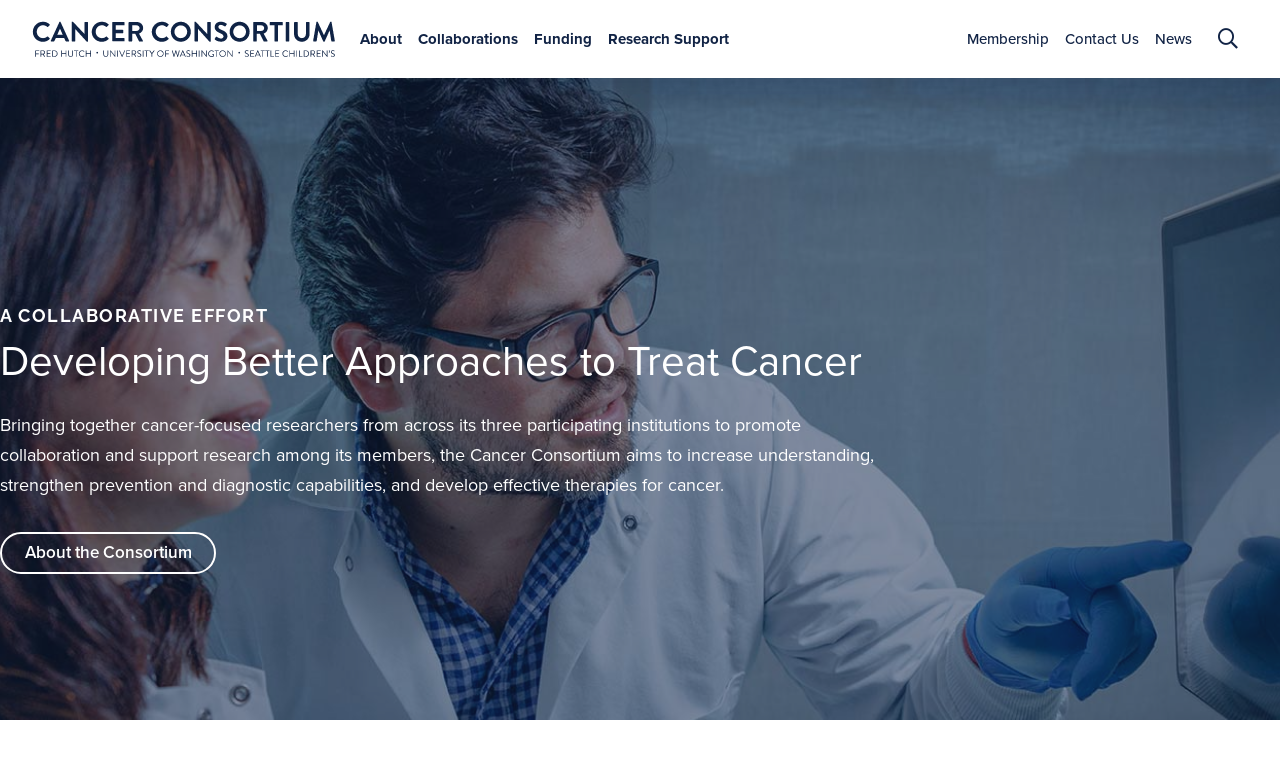

--- FILE ---
content_type: text/html;charset=utf-8
request_url: https://www.cancerconsortium.org/
body_size: 5820
content:
<!DOCTYPE HTML>
<html lang="en">
    <head>
    <meta charset="UTF-8"/>
    <title>Cancer Consortium</title>
    
    <meta name="description" content="The Fred Hutch/University of Washington/Seattle Children’s Cancer Consortium unites innovative research and compassionate care to prevent and eliminate cancer and related disease. "/>
    <meta name="template" content="homepage"/>
    <meta name="viewport" content="width=device-width, initial-scale=1"/>
    

    
    
<script defer="defer" type="text/javascript" src="/.rum/@adobe/helix-rum-js@%5E2/dist/rum-standalone.js"></script>
<link rel="canonical" href="https://www.cancerconsortium.org/content/consortium/en.html"/>

    

    

<link rel="stylesheet" type="text/css" href="https://pro.fontawesome.com/releases/v5.2.0/css/all.css" integrity="sha384-TXfwrfuHVznxCssTxWoPZjhcss/hp38gEOH8UPZG/JcXonvBQ6SlsIF49wUzsGno" crossorigin="anonymous"/>


<meta http-equiv="Content-Security-Policy" content="script-src &#39;self&#39; &#39;nonce-52ceba9e-7039-4d10-9fa4-baed75d4ed3b&#39; &#39;unsafe-eval&#39; img04.en25.com connect.facebook.net www.google-analytics.com;object-src &#39;none&#39;;img-src s1814214685.t.eloqua.com &#39;self&#39; *.youtube.com"/>
<!-- Google Tag Manager -->

<script id="gtmScript" nonce='52ceba9e-7039-4d10-9fa4-baed75d4ed3b'>(function(w,d,s,l,i){w[l]=w[l]||[];w[l].push({'gtm.start':
  new Date().getTime(),event:'gtm.js'});var f=d.getElementsByTagName(s)[0],
  j=d.createElement(s),dl=l!='dataLayer'?'&l='+l:'';j.async=true;j.src=
  'https://www.googletagmanager.com/gtm.js?id='+i+dl;var n=d.querySelector('[nonce]');
  n&&j.setAttribute('nonce',n.nonce||n.getAttribute('nonce'));f.parentNode.insertBefore(j,f);
  })(window,document,'script','dataLayer','GTM-KZ5MSBW');</script>
<!-- End Google Tag Manager -->


<meta property="og:title" content="Cancer Consortium"/>
<meta property="og:description" content="The Fred Hutch/University of Washington/Seattle Children’s Cancer Consortium unites innovative research and compassionate care to prevent and eliminate cancer and related disease. "/>
<meta property="og:type" content="website"/>
<meta property="twitter:title" content="Cancer Consortium"/>
<meta property="twitter:description" content="The Fred Hutch/University of Washington/Seattle Children’s Cancer Consortium unites innovative research and compassionate care to prevent and eliminate cancer and related disease. "/>
<meta property="twitter:card" content="summary"/>


<meta name="title" content="Cancer Consortium"/>
<meta name="navigation_title" content="Home"/>
<meta name="last_modified" content="20250818T152527.688-0700"/>
<meta name="robots"/>






<meta class="elastic" name="search_result_type" content="Webpages"/>
<meta class="elastic" name="last_modified" content="20250818T152527.688-0700"/>
<meta class="elastic" name="news_image_url"/>
<meta class="elastic" name="document_rank_level" content="Normal"/>







<script type="text/javascript" nonce="52ceba9e-7039-4d10-9fa4-baed75d4ed3b">document.documentElement.className += ' js';</script>
    
    
    

    

    
    
    
<link rel="stylesheet" href="/etc.clientlibs/consortium/clientlibs/clientlib-site.lc-44e662d7a9f5c0fbd89a2f4a3b41a202-lc.min.css" type="text/css">



    

    
    
</head>
    <body class="homepage page basicpage" id="homepage-c338e29138">
        
        
        
        
        <!-- Google Tag Manager (noscript) -->

<noscript><iframe src="https://www.googletagmanager.com/ns.html?id=GTM-KZ5MSBW" height="0" width="0" style="display:none;visibility:hidden" title="gtmNoScript"></iframe></noscript>
<!-- End Google Tag Manager (noscript) -->
  
        
            




            
            
<div class="container root">

    
    <div id="container-c43080dfe0" class="cmp-container">
        


<div class="aem-Grid aem-Grid--12 aem-Grid--default--12 ">
    
    <div class="header aem-GridColumn aem-GridColumn--default--12"><!--googleoff: all-->
<header data-elastic-exclude>
    <div class="grid-container">
        <div class="header-grid header-container grid-x align-middle">
            <div class="cell small-9 medium-6 large-shrink">
                
                <div class="home">
                    <a class="sprites site-logo" href="/content/consortium/en.html">
                        <span class="logo">"Consortium"</span>
                        <span class="tagline">"Consortium"</span>
                    </a>
                </div>

            </div>
            <nav id="global-nav" class="cell auto show-for-large" aria-label="Global Navigation">
                
    <div class="global-nav-container">
        <ul class="dropdown menu" data-dropdown-menu>
            
                <li class="nav-item  is-dropdown-submenu-parent" role="menuitem" aria-label="About">
                    <a target="_self" title="About"><span>About</span></a>
                    <ul class="menu is-dropdown-submenu columns1">
                        <li class="columns-item">
                            
                                <div class="nav-column">
                                    
                                        <span class="overview-item"><a href="/about.html">About Us</a></span>
                                        
                                            <span><a href="/about/leadership.html">Leadership</a></span>
                                        
                                            
                                        
                                            <span><a href="/about/research-programs.html">Research Programs</a></span>
                                        
                                            <span><a href="/about/patient-care.html">Patient Care</a></span>
                                        
                                    
                                </div>
                            
                        </li>
                    </ul>
                </li>
            
                <li class="nav-item  is-dropdown-submenu-parent" role="menuitem" aria-label="Collaborations">
                    <a target="_self" title="Collaborations"><span>Collaborations</span></a>
                    <ul class="menu is-dropdown-submenu columns1">
                        <li class="columns-item">
                            
                                <div class="nav-column">
                                    
                                        <span class="overview-item"><a href="/partners-collaborators.html">Partners &amp; Collaborators</a></span>
                                        
                                    
                                </div>
                            
                        </li>
                    </ul>
                </li>
            
                <li class="nav-item  is-dropdown-submenu-parent" role="menuitem" aria-label="Funding">
                    <a target="_self" title="Funding"><span>Funding</span></a>
                    <ul class="menu is-dropdown-submenu columns1">
                        <li class="columns-item">
                            
                                <div class="nav-column">
                                    
                                        <span class="overview-item"><a href="/funding-opportunities.html">Funding Opportunities</a></span>
                                        
                                    
                                </div>
                            
                        </li>
                    </ul>
                </li>
            
                <li class="nav-item  is-dropdown-submenu-parent" role="menuitem" aria-label="Research Support">
                    <a target="_self" title="Research Support"><span>Research Support</span></a>
                    <ul class="menu is-dropdown-submenu columns1">
                        <li class="columns-item">
                            
                                <div class="nav-column">
                                    
                                        <span class="overview-item"><a href="/research-support.html">About Research Support</a></span>
                                        
                                            <span><a href="/research-support/clinical-research-support.html">Clinical Research Support</a></span>
                                        
                                            <span><a href="/research-support/community-engaged-research.html" target="_blank">Community Engaged Research</a></span>
                                        
                                            <span><a href="/research-support/institutional-review-board.html" target="_blank">Institutional Review Board</a></span>
                                        
                                            <span><a href="/research-support/investigator-education.html">Education</a></span>
                                        
                                            <span><a href="/research-support/shared-resources.html">Shared Resources</a></span>
                                        
                                            <span><a href="/research-support/clinical-trial-capabilities.html">Clinical Trial Capabilities</a></span>
                                        
                                            <span><a href="/research-support/investigator-education/seattle-drop-virtual-postdoc-recruitment-event.html">Seattle DROP: Discover Research Opportunities for Postdocs</a></span>
                                        
                                    
                                </div>
                            
                        </li>
                    </ul>
                </li>
            
        </ul>
    </div>

            </nav>
            <div class="cell small-3 medium-6 large-shrink">
                <div class="buttons flex-container align-right">
                    <div class="medium-flex-child-shrink show-for-large login-button-container cmp-button"><a href="/membership.html" target="_self" class="btn"><span>Membership</span></a></div>
                    <div class="medium-flex-child-shrink show-for-large contact-button-container cmp-button"><a href="/contact-us.html" target="_self" class="btn"><span>Contact Us</span></a></div>
                    <div class="medium-flex-child-shrink show-for-large support-button-container cmp-button"><a href="/news.html" target="_self" class="btn"><span>News</span></a></div>
                    <div class="medium-flex-child-shrink search-button-container"><a href="/util/search.html" target="_self"><i class="far fa-search"></i></a></div>
                    <div class="medium-flex-child-shrink hide-for-large hamburger-menu-container" data-toggle="offCanvas">
                        <span class="bar1"></span>
                        <span class="bar2"></span>
                        <span class="bar3"></span>
                    </div>
                </div>
            </div>
        </div>
    </div>
</header>
<div data-elastic-exclude id="offCanvas" class="off-canvas position-right is-closed" data-off-canvas data-transition="overlap">
    <nav id="off-canvas-nav" aria-label="Off Canvas Navigation">
        
    <div class="global-nav-container">
        <ul class="vertical menu accordion-menu" data-accordion-menu="">
            <!--googleoff: all-->
            <li data-elastic-exclude class="top-level">
                <a href="#0"><span>About</span></a>
                <i class="sprites expander"></i>
                <ul class="menu vertical nested">
                    
                    
                        
                            <li><a href="/about.html">About Us</a>
                                
                                    <div class="item"><a href="/about/leadership.html">Leadership</a></div>
<div class="item"><a></a></div>
<div class="item"><a href="/about/research-programs.html">Research Programs</a></div>
<div class="item"><a href="/about/patient-care.html">Patient Care</a></div>

                                
                            </li>
                        
                    
                </ul>
            </li>
            <!--googleon: all-->
        
            <!--googleoff: all-->
            <li data-elastic-exclude class="top-level">
                <a href="#0"><span>Collaborations</span></a>
                <i class="sprites expander"></i>
                <ul class="menu vertical nested">
                    
                    
                        
                            <li><a href="/partners-collaborators.html">Partners &amp; Collaborators</a>
                                
                            </li>
                        
                    
                </ul>
            </li>
            <!--googleon: all-->
        
            <!--googleoff: all-->
            <li data-elastic-exclude class="top-level">
                <a href="#0"><span>Funding</span></a>
                <i class="sprites expander"></i>
                <ul class="menu vertical nested">
                    
                    
                        
                            <li><a href="/funding-opportunities.html">Funding Opportunities</a>
                                
                            </li>
                        
                    
                </ul>
            </li>
            <!--googleon: all-->
        
            <!--googleoff: all-->
            <li data-elastic-exclude class="top-level">
                <a href="#0"><span>Research Support</span></a>
                <i class="sprites expander"></i>
                <ul class="menu vertical nested">
                    
                    
                        
                            <li><a href="/research-support.html">About Research Support</a>
                                
                                    <div class="item"><a href="/research-support/clinical-research-support.html">Clinical Research Support</a></div>
<div class="item"><a href="/research-support/community-engaged-research.html" target="_blank">Community Engaged Research</a></div>
<div class="item"><a href="/research-support/institutional-review-board.html" target="_blank">Institutional Review Board</a></div>
<div class="item"><a href="/research-support/investigator-education.html">Education</a></div>
<div class="item"><a href="/research-support/shared-resources.html">Shared Resources</a></div>
<div class="item"><a href="/research-support/clinical-trial-capabilities.html">Clinical Trial Capabilities</a></div>
<div class="item"><a href="/research-support/investigator-education/seattle-drop-virtual-postdoc-recruitment-event.html">Seattle DROP: Discover Research Opportunities for Postdocs</a></div>

                                
                            </li>
                        
                    
                </ul>
            </li>
            <!--googleon: all-->
        </ul>
    </div>

        <div class="buttons">
            <div class="cmp-button"><a href="/membership.html" target="_self" class="btn"><span>Membership</span></a></div>
            <div class="cmp-button"><a href="/contact-us.html" target="_self" class="btn"><span>Contact Us</span></a></div>
            <div class="cmp-button"><a href="/news.html" target="_self" class="btn"><span>News</span></a></div>
        </div>
    </nav>
</div>
<!--googleon: all-->
</div>
<main class="container root aem-GridColumn aem-GridColumn--default--12">

    
    <div id="container-d0cc39f1bf" class="cmp-container">
        


<div class="aem-Grid aem-Grid--12 aem-Grid--default--12 ">
    
    <div class="cmp cmp-teaser-container cmp-teaser-container__button--secondary cmp-teaser-container__height--default cmp-teaser-container__align--bottom aem-GridColumn--default--none aem-GridColumn aem-GridColumn--default--12 aem-GridColumn--offset--default--0"><div id="teaser-29b948f0aa" class="cmp-teaser">
    
    <div class="cmp-teaser__image">
<div class="image__wrapper" id="image-29b948f0aa">
    <figure>
        
            <img class="lazyload" src="/content/dam/www/backgrounds/1x1-gray.gif" data-original="/_jcr_content/root/container/teaser.coreimg.jpeg/1683236912403/cchero-blanco-melo-lab.jpeg" alt/>
        
        
    </figure>
</div>

    

</div>

    <div class="cmp-teaser__content">
        <div class="cmp-teaser__info">
            
    <label class="cmp-teaser__pretitle">A Collaborative Effort</label>

            
    <h2 class="cmp-teaser__title">
        Developing Better Approaches to Treat Cancer
    </h2>

            
    <div class="cmp-teaser__description"><p>Bringing together cancer-focused researchers from across its three participating institutions to promote collaboration and support research among its members, the Cancer Consortium aims to increase understanding, strengthen prevention and diagnostic capabilities, and develop effective therapies for cancer.</p>
</div>

            
    <div class="cmp-teaser__action-container">
        
    <a class="cmp-teaser__action-link" href="/about.html">About the Consortium</a>

    </div>

        </div>
    </div>
</div>

    

</div>
<div class="cmp cmp-container-container container cmp-container-container__grid--full-width cmp-container-container__color--secondary aem-GridColumn aem-GridColumn--default--12">

    
    <div id="container-0b94ccbd5b" class="cmp-container">
        


<div class="aem-Grid aem-Grid--12 aem-Grid--default--12 aem-Grid--phone--12 ">
    
    <div class="cmp cmp-text aem-GridColumn--default--none aem-GridColumn--phone--none aem-GridColumn--phone--12 aem-GridColumn aem-GridColumn--offset--phone--0 aem-GridColumn--offset--default--0 aem-GridColumn--default--4">
<div id="text-42bb0bf14e" class="cmp-text">
    <h6 style="	text-align: center;
">650&#43;</h6>
<h3 style="	text-align: center;
">Members</h3>
<p style="	text-align: center;
">Combining the strengths to provide access to the most current diagnostic tools and latest cancer treatments.</p>

</div>

    

</div>
<div class="cmp cmp-text aem-GridColumn--default--none aem-GridColumn--phone--none aem-GridColumn--phone--12 aem-GridColumn aem-GridColumn--offset--phone--0 aem-GridColumn--offset--default--0 aem-GridColumn--default--4">
<div id="text-0cea556d3a" class="cmp-text">
    <h6 style="	text-align: center;
">3</h6>
<h3 style="	text-align: center;
">Organizations</h3>
<p style="	text-align: center;
">With a history of collaboration across the disciplines of basic, clinical and public health sciences.</p>

</div>

    

</div>
<div class="cmp cmp-text aem-GridColumn--default--none aem-GridColumn--phone--none aem-GridColumn--phone--12 aem-GridColumn aem-GridColumn--offset--phone--0 aem-GridColumn--offset--default--0 aem-GridColumn--default--4">
<div id="text-e21b622441" class="cmp-text">
    <h6 style="	text-align: center;
">9</h6>
<h3 style="	text-align: center;
">Research Programs</h3>
<p style="	text-align: center;
">Programs that are discipline or disease specific, bringing together faculty with research interests in basic, clinical/translational, public health sciences and global health.</p>

</div>

    

</div>

    
</div>

    </div>

    
</div>
<div class="cmp cmp-text cmp__padding--padded-top cmp__padding--padded-large aem-GridColumn aem-GridColumn--default--12">
<div id="text-fbb909f15a" class="cmp-text">
    <h2 style="	text-align: center;
">Cancer Consortium Mission</h2>
<p style="	text-align: center;
">The Fred Hutch/University of Washington/Seattle Children’s Cancer Consortium unites innovative research and compassionate care to prevent and eliminate cancer and related disease. We’re driven by the urgency of our patients, the hope of our community, and our passion for discovery to pursue scientific breakthroughs and healthier lives for every person in every community.</p>

</div>

    

</div>
<div class="cmp cmp-button button--default-secondary button--align-center aem-GridColumn aem-GridColumn--default--12">
  <a id="button-83c6c4c1fd" class="cmp-button" href="/about.html">

    

<span class="cmp-button__text">Learn More</span>
</a>




    
</div>
<div class="cmp cmp-split-feature-box cmp-split-feature-box__secondary cmp__padding--padded cmp__padding--padded-large aem-GridColumn aem-GridColumn--default--12">
<div class="cmp-split-feature-box__container">
    <div class="cmp-split-feature-box__wrapper">
        <div class="cmp-split-feature-box__image lazyload" style="background-image:url(/content/dam/www/backgrounds/1x1-gray.gif);" data-bg="url(/content/dam/consortium/home/cc-home-split.jpg)"></div>
        
        <div class="cmp-split-feature-box__info">
            <label class="definition">Funding Opportunities</label>
            <h2>Supporting Scientific Efforts</h2>
            <div class="copy"><p>Consortium members are eligible to apply for funding support  from various awards available that support direct, facilities and administrative research-related costs.</p>
</div>
            <div class="links">
                
                
                    
                    
                        <a href="/funding-opportunities.html" target="_self" class="btn">View Available Awards</a>
                    
                
                
            </div>
        </div>
    </div>
</div>


    

</div>
<div class="cmp cmp-text aem-GridColumn aem-GridColumn--default--12">
<div id="text-0cb9a89551" class="cmp-text">
    <h2>Access to Resources</h2>

</div>

    

</div>
<div class="cmp cmp-general-feature-box cmp__padding--padded-bottom cmp__padding--padded-large aem-GridColumn aem-GridColumn--default--12">

<div class="cmp-general-feature-box__container">
    <div class="cmp-general-feature-box__wrapper count2 nocard4 nocard3">
        <div class="cmp-general-feature-box__card card1 nobutton">
            <div class="image-wrapper">
                <img class="lazyload" src="/content/dam/www/backgrounds/400x400-gray.gif" data-original="/content/dam/consortium/home/cc-home-crs-gfb.jpg" alt="research nurses reviewing a protocol"/>
            </div>
            <div class="cmp-general-feature-box__card--header-wrapper">
                
                <h3 class="header">
                    
                        <a href="/research-support/clinical-research-support.html" target="_self">Clinical Research &amp; Trials</a>
                    
                    
                </h3>
                <div class="copy">
                    <p>Clinical Research Support oversees a group of resources available to investigators to support their research, simplify processes and enable regulatory compliance.</p>

                </div>
                
            </div>
        </div>
    
        <div class="cmp-general-feature-box__card card2 nobutton">
            <div class="image-wrapper">
                <img class="lazyload" src="/content/dam/www/backgrounds/400x400-gray.gif" data-original="/content/dam/consortium/home/home-ocoe-1-gfb.jpg"/>
            </div>
            <div class="cmp-general-feature-box__card--header-wrapper">
                
                <h3 class="header">
                    
                        <a href="/research-support/community-engaged-research.html" target="_self">Community Outreach</a>
                    
                    
                </h3>
                <div class="copy">
                    <p>The Office of Community Outreach &amp; Engagement (OCOE) acts as a crucial link between the Consortium and its catchment area, allowing for a more responsive, tailored approach to cancer research and care. </p>

                </div>
                
            </div>
        </div>
    
        <div class="cmp-general-feature-box__card card3 nobutton">
            <div class="image-wrapper">
                <img class="lazyload" src="/content/dam/www/backgrounds/400x400-gray.gif" data-original="/content/dam/consortium/home/cc-home-ed-gfb.jpg" alt="postdoctoral fellow working in a lab"/>
            </div>
            <div class="cmp-general-feature-box__card--header-wrapper">
                
                <h3 class="header">
                    
                        <a href="/research-support/investigator-education.html" target="_self">Education &amp; Training</a>
                    
                    
                </h3>
                <div class="copy">
                    <p>The Office of Education and Training provides support, education, training, and career advancement for emerging scientists — curating a diverse range of professional development, education, and training programs for students of all levels, teachers, and faculty.</p>

                </div>
                
            </div>
        </div>
    
        <div class="cmp-general-feature-box__card card4 nobutton">
            <div class="image-wrapper">
                <img class="lazyload" src="/content/dam/www/backgrounds/400x400-gray.gif" data-original="/content/dam/consortium/home/cc-home-sr-gfb.jpg"/>
            </div>
            <div class="cmp-general-feature-box__card--header-wrapper">
                
                <h3 class="header">
                    
                        <a href="/research-support/shared-resources.html" target="_self">Shared Resources</a>
                    
                    
                </h3>
                <div class="copy">
                    <p>Shared Resources provides access to technologies, services, and consultation that facilitate scientific interaction and enhance scientific productivity — advancing cancer research.</p>

                </div>
                
            </div>
        </div>
    </div>
</div>


    

</div>
<div class="cmp cmp-alert-banner cmp__padding--padded-bottom cmp__padding--padded-large aem-GridColumn aem-GridColumn--default--12">

<div class="cmp-alert-banner__container">
    <div class="cmp-alert-banner__wrapper">
        <div class="cmp-alert-banner__info">
            <h3>Become a member of the Cancer Consortium</h3>
            
                <div class="buttons">
                    <a href="/membership.html" target="_self" class="btn">Membership Information</a>
                </div>
            
        </div>
        <div class="cmp-alert-banner__background"></div>
    </div>
</div>


    

</div>
<div class="cmp cmp-container-container container cmp-container-container__grid--full-width cmp-container-container__color--tertiary aem-GridColumn aem-GridColumn--default--12">

    
    <div id="container-4710f349e1" class="cmp-container">
        


<div class="aem-Grid aem-Grid--12 aem-Grid--default--12 ">
    
    <div data-placeholder-hint="Click here to add Contact Card" class="cmp cmp-contact-card-v2 aem-GridColumn aem-GridColumn--default--12">

<div class="contact-card-container">
    <div class="contact-card__wrapper cards1 ">
        


<div class="aem-Grid aem-Grid--12 aem-Grid--default--12 ">
    
    <div class="contact-card__card aem-GridColumn aem-GridColumn--default--12">


<div class="info">
    
        <h3><a href="/contact-us.html" target="_blank">Contact Us </a></h3>
    
    
    <div class="contact-card--titles-wrapper">
        
    </div>
    <div class="contact-card--text">
        <p>Please visit our Contact Us page for resources on who to contact with questions and inquiries.</p>

    </div>
    
</div>




    

</div>

    
</div>

    </div>
</div>



    

</div>

    
</div>

    </div>

    
</div>

    
</div>

    </div>

    
</main>
<div class="footer aem-GridColumn aem-GridColumn--default--12"><!--googleoff: all-->
<footer data-elastic-exclude>
    <div class="full-width bg-color">
        <div id="footer-main-container-flex">
            <div class="partners">
                <p>Consortium Partner Institutions</p>
            </div>
            <div class="footer-logo-container-flex">
                <a class="sprites fh-logo-tagline-white" href="https://www.fredhutch.org/" target="_blank" aria-label="Fred Hutch Cancer Center"></a>
                <a class="sprites uw-logo" href="https://www.washington.edu/" target="_blank" aria-label="University of Washington"></a>
                <a class="sprites childrens-logo" href="https://www.seattlechildrens.org/" target="_blank" aria-label="Seattle Childrens"></a>
            </div>
            <div class="footer-separator">
                <hr/>
            </div>

            <div class="copyright-container">
                <a class="sprites nci" href="https://www.cancer.gov" target="_blank" aria-label="National Cancer Institute"></a>
                <div class="copyright-info"><span class="copyright">© 2025 Fred Hutch/University of Washington/Seattle Children&#39;s Cancer Consortium</span> <span class="address1">1100 Fairview Ave. N., P.O. Box 19024,</span> <span class="address2">Seattle, WA 98109-1024</span> <span class="contact-details"><a class="terms-privacy" href="http://www.fredhutch.org/en/util/terms-privacy.html" target="_blank" rel="noopener noreferrer">Terms of Use &amp; Privacy Policy</a><a class="contact-us" href="mailto:cancerconsortium&#64;fredhutch.org" target="_blank" rel="noopener noreferrer">Contact Us</a></span></div>

            </div>
        </div> 
    </div>
</footer>
<!--googleon: all-->
</div>

    
</div>

    </div>

    
</div>


            
    
    
<script src="/etc.clientlibs/common/clientlibs/js/libs/jquery.lc-2f6b11a7e914718e0290410e85366fe9-lc.min.js"></script>
<script src="/etc.clientlibs/core/wcm/components/commons/site/clientlibs/container.lc-0a6aff292f5cc42142779cde92054524-lc.min.js"></script>
<script src="/etc.clientlibs/consortium/clientlibs/clientlib-site.lc-ae5e646213463ccbb5a17d4008e31423-lc.min.js"></script>



    


    

    

    
    
    

            
            <div class="back-to-top"><a href="#top"><div><i class="fal fa-angle-up"></i></div></a></div>

        
    </body>
</html>


--- FILE ---
content_type: text/css;charset=utf-8
request_url: https://www.cancerconsortium.org/etc.clientlibs/consortium/clientlibs/clientlib-site.lc-44e662d7a9f5c0fbd89a2f4a3b41a202-lc.min.css
body_size: 50408
content:
@charset "UTF-8";.cmp-image img{width:100%}
.cmp-accordion__header{margin:0}
.cmp-accordion__button{display:block;width:100%;text-align:left}
.cmp-accordion__panel--hidden{display:none}
.cmp-accordion__panel--expanded{display:block}
.aem-Grid{display:block;width:100%}
.aem-Grid::before,.aem-Grid::after{display:table;content:" "}
.aem-Grid::after{clear:both}
.aem-Grid-newComponent{clear:both;margin:0}
.aem-GridColumn{box-sizing:border-box;clear:both}
.aem-GridShowHidden>.aem-Grid>.aem-GridColumn{display:block !important}
.aem-Grid{margin-right:auto;margin-left:auto;max-width:1364px;display:block}
.aem-Grid.aem-Grid--1>.aem-GridColumn.aem-GridColumn--default--1{float:left;clear:none;width:100%}
.aem-Grid.aem-Grid--1>.aem-GridColumn.aem-GridColumn--offset--default--0{margin-left:0}
.aem-Grid.aem-Grid--1>.aem-GridColumn.aem-GridColumn--offset--default--1{margin-left:100%}
.aem-Grid.aem-Grid--2>.aem-GridColumn.aem-GridColumn--default--1{float:left;clear:none;width:50%}
.aem-Grid.aem-Grid--2>.aem-GridColumn.aem-GridColumn--default--2{float:left;clear:none;width:100%}
.aem-Grid.aem-Grid--2>.aem-GridColumn.aem-GridColumn--offset--default--0{margin-left:0}
.aem-Grid.aem-Grid--2>.aem-GridColumn.aem-GridColumn--offset--default--1{margin-left:50%}
.aem-Grid.aem-Grid--2>.aem-GridColumn.aem-GridColumn--offset--default--2{margin-left:100%}
.aem-Grid.aem-Grid--3>.aem-GridColumn.aem-GridColumn--default--1{float:left;clear:none;width:33.33333333%}
.aem-Grid.aem-Grid--3>.aem-GridColumn.aem-GridColumn--default--2{float:left;clear:none;width:66.66666667%}
.aem-Grid.aem-Grid--3>.aem-GridColumn.aem-GridColumn--default--3{float:left;clear:none;width:100%}
.aem-Grid.aem-Grid--3>.aem-GridColumn.aem-GridColumn--offset--default--0{margin-left:0}
.aem-Grid.aem-Grid--3>.aem-GridColumn.aem-GridColumn--offset--default--1{margin-left:33.33333333%}
.aem-Grid.aem-Grid--3>.aem-GridColumn.aem-GridColumn--offset--default--2{margin-left:66.66666667%}
.aem-Grid.aem-Grid--3>.aem-GridColumn.aem-GridColumn--offset--default--3{margin-left:100%}
.aem-Grid.aem-Grid--4>.aem-GridColumn.aem-GridColumn--default--1{float:left;clear:none;width:25%}
.aem-Grid.aem-Grid--4>.aem-GridColumn.aem-GridColumn--default--2{float:left;clear:none;width:50%}
.aem-Grid.aem-Grid--4>.aem-GridColumn.aem-GridColumn--default--3{float:left;clear:none;width:75%}
.aem-Grid.aem-Grid--4>.aem-GridColumn.aem-GridColumn--default--4{float:left;clear:none;width:100%}
.aem-Grid.aem-Grid--4>.aem-GridColumn.aem-GridColumn--offset--default--0{margin-left:0}
.aem-Grid.aem-Grid--4>.aem-GridColumn.aem-GridColumn--offset--default--1{margin-left:25%}
.aem-Grid.aem-Grid--4>.aem-GridColumn.aem-GridColumn--offset--default--2{margin-left:50%}
.aem-Grid.aem-Grid--4>.aem-GridColumn.aem-GridColumn--offset--default--3{margin-left:75%}
.aem-Grid.aem-Grid--4>.aem-GridColumn.aem-GridColumn--offset--default--4{margin-left:100%}
.aem-Grid.aem-Grid--5>.aem-GridColumn.aem-GridColumn--default--1{float:left;clear:none;width:20%}
.aem-Grid.aem-Grid--5>.aem-GridColumn.aem-GridColumn--default--2{float:left;clear:none;width:40%}
.aem-Grid.aem-Grid--5>.aem-GridColumn.aem-GridColumn--default--3{float:left;clear:none;width:60%}
.aem-Grid.aem-Grid--5>.aem-GridColumn.aem-GridColumn--default--4{float:left;clear:none;width:80%}
.aem-Grid.aem-Grid--5>.aem-GridColumn.aem-GridColumn--default--5{float:left;clear:none;width:100%}
.aem-Grid.aem-Grid--5>.aem-GridColumn.aem-GridColumn--offset--default--0{margin-left:0}
.aem-Grid.aem-Grid--5>.aem-GridColumn.aem-GridColumn--offset--default--1{margin-left:20%}
.aem-Grid.aem-Grid--5>.aem-GridColumn.aem-GridColumn--offset--default--2{margin-left:40%}
.aem-Grid.aem-Grid--5>.aem-GridColumn.aem-GridColumn--offset--default--3{margin-left:60%}
.aem-Grid.aem-Grid--5>.aem-GridColumn.aem-GridColumn--offset--default--4{margin-left:80%}
.aem-Grid.aem-Grid--5>.aem-GridColumn.aem-GridColumn--offset--default--5{margin-left:100%}
.aem-Grid.aem-Grid--6>.aem-GridColumn.aem-GridColumn--default--1{float:left;clear:none;width:16.66666667%}
.aem-Grid.aem-Grid--6>.aem-GridColumn.aem-GridColumn--default--2{float:left;clear:none;width:33.33333333%}
.aem-Grid.aem-Grid--6>.aem-GridColumn.aem-GridColumn--default--3{float:left;clear:none;width:50%}
.aem-Grid.aem-Grid--6>.aem-GridColumn.aem-GridColumn--default--4{float:left;clear:none;width:66.66666667%}
.aem-Grid.aem-Grid--6>.aem-GridColumn.aem-GridColumn--default--5{float:left;clear:none;width:83.33333333%}
.aem-Grid.aem-Grid--6>.aem-GridColumn.aem-GridColumn--default--6{float:left;clear:none;width:100%}
.aem-Grid.aem-Grid--6>.aem-GridColumn.aem-GridColumn--offset--default--0{margin-left:0}
.aem-Grid.aem-Grid--6>.aem-GridColumn.aem-GridColumn--offset--default--1{margin-left:16.66666667%}
.aem-Grid.aem-Grid--6>.aem-GridColumn.aem-GridColumn--offset--default--2{margin-left:33.33333333%}
.aem-Grid.aem-Grid--6>.aem-GridColumn.aem-GridColumn--offset--default--3{margin-left:50%}
.aem-Grid.aem-Grid--6>.aem-GridColumn.aem-GridColumn--offset--default--4{margin-left:66.66666667%}
.aem-Grid.aem-Grid--6>.aem-GridColumn.aem-GridColumn--offset--default--5{margin-left:83.33333333%}
.aem-Grid.aem-Grid--6>.aem-GridColumn.aem-GridColumn--offset--default--6{margin-left:100%}
.aem-Grid.aem-Grid--7>.aem-GridColumn.aem-GridColumn--default--1{float:left;clear:none;width:14.28571429%}
.aem-Grid.aem-Grid--7>.aem-GridColumn.aem-GridColumn--default--2{float:left;clear:none;width:28.57142857%}
.aem-Grid.aem-Grid--7>.aem-GridColumn.aem-GridColumn--default--3{float:left;clear:none;width:42.85714286%}
.aem-Grid.aem-Grid--7>.aem-GridColumn.aem-GridColumn--default--4{float:left;clear:none;width:57.14285714%}
.aem-Grid.aem-Grid--7>.aem-GridColumn.aem-GridColumn--default--5{float:left;clear:none;width:71.42857143%}
.aem-Grid.aem-Grid--7>.aem-GridColumn.aem-GridColumn--default--6{float:left;clear:none;width:85.71428571%}
.aem-Grid.aem-Grid--7>.aem-GridColumn.aem-GridColumn--default--7{float:left;clear:none;width:100%}
.aem-Grid.aem-Grid--7>.aem-GridColumn.aem-GridColumn--offset--default--0{margin-left:0}
.aem-Grid.aem-Grid--7>.aem-GridColumn.aem-GridColumn--offset--default--1{margin-left:14.28571429%}
.aem-Grid.aem-Grid--7>.aem-GridColumn.aem-GridColumn--offset--default--2{margin-left:28.57142857%}
.aem-Grid.aem-Grid--7>.aem-GridColumn.aem-GridColumn--offset--default--3{margin-left:42.85714286%}
.aem-Grid.aem-Grid--7>.aem-GridColumn.aem-GridColumn--offset--default--4{margin-left:57.14285714%}
.aem-Grid.aem-Grid--7>.aem-GridColumn.aem-GridColumn--offset--default--5{margin-left:71.42857143%}
.aem-Grid.aem-Grid--7>.aem-GridColumn.aem-GridColumn--offset--default--6{margin-left:85.71428571%}
.aem-Grid.aem-Grid--7>.aem-GridColumn.aem-GridColumn--offset--default--7{margin-left:100%}
.aem-Grid.aem-Grid--8>.aem-GridColumn.aem-GridColumn--default--1{float:left;clear:none;width:12.5%}
.aem-Grid.aem-Grid--8>.aem-GridColumn.aem-GridColumn--default--2{float:left;clear:none;width:25%}
.aem-Grid.aem-Grid--8>.aem-GridColumn.aem-GridColumn--default--3{float:left;clear:none;width:37.5%}
.aem-Grid.aem-Grid--8>.aem-GridColumn.aem-GridColumn--default--4{float:left;clear:none;width:50%}
.aem-Grid.aem-Grid--8>.aem-GridColumn.aem-GridColumn--default--5{float:left;clear:none;width:62.5%}
.aem-Grid.aem-Grid--8>.aem-GridColumn.aem-GridColumn--default--6{float:left;clear:none;width:75%}
.aem-Grid.aem-Grid--8>.aem-GridColumn.aem-GridColumn--default--7{float:left;clear:none;width:87.5%}
.aem-Grid.aem-Grid--8>.aem-GridColumn.aem-GridColumn--default--8{float:left;clear:none;width:100%}
.aem-Grid.aem-Grid--8>.aem-GridColumn.aem-GridColumn--offset--default--0{margin-left:0}
.aem-Grid.aem-Grid--8>.aem-GridColumn.aem-GridColumn--offset--default--1{margin-left:12.5%}
.aem-Grid.aem-Grid--8>.aem-GridColumn.aem-GridColumn--offset--default--2{margin-left:25%}
.aem-Grid.aem-Grid--8>.aem-GridColumn.aem-GridColumn--offset--default--3{margin-left:37.5%}
.aem-Grid.aem-Grid--8>.aem-GridColumn.aem-GridColumn--offset--default--4{margin-left:50%}
.aem-Grid.aem-Grid--8>.aem-GridColumn.aem-GridColumn--offset--default--5{margin-left:62.5%}
.aem-Grid.aem-Grid--8>.aem-GridColumn.aem-GridColumn--offset--default--6{margin-left:75%}
.aem-Grid.aem-Grid--8>.aem-GridColumn.aem-GridColumn--offset--default--7{margin-left:87.5%}
.aem-Grid.aem-Grid--8>.aem-GridColumn.aem-GridColumn--offset--default--8{margin-left:100%}
.aem-Grid.aem-Grid--9>.aem-GridColumn.aem-GridColumn--default--1{float:left;clear:none;width:11.11111111%}
.aem-Grid.aem-Grid--9>.aem-GridColumn.aem-GridColumn--default--2{float:left;clear:none;width:22.22222222%}
.aem-Grid.aem-Grid--9>.aem-GridColumn.aem-GridColumn--default--3{float:left;clear:none;width:33.33333333%}
.aem-Grid.aem-Grid--9>.aem-GridColumn.aem-GridColumn--default--4{float:left;clear:none;width:44.44444444%}
.aem-Grid.aem-Grid--9>.aem-GridColumn.aem-GridColumn--default--5{float:left;clear:none;width:55.55555556%}
.aem-Grid.aem-Grid--9>.aem-GridColumn.aem-GridColumn--default--6{float:left;clear:none;width:66.66666667%}
.aem-Grid.aem-Grid--9>.aem-GridColumn.aem-GridColumn--default--7{float:left;clear:none;width:77.77777778%}
.aem-Grid.aem-Grid--9>.aem-GridColumn.aem-GridColumn--default--8{float:left;clear:none;width:88.88888889%}
.aem-Grid.aem-Grid--9>.aem-GridColumn.aem-GridColumn--default--9{float:left;clear:none;width:100%}
.aem-Grid.aem-Grid--9>.aem-GridColumn.aem-GridColumn--offset--default--0{margin-left:0}
.aem-Grid.aem-Grid--9>.aem-GridColumn.aem-GridColumn--offset--default--1{margin-left:11.11111111%}
.aem-Grid.aem-Grid--9>.aem-GridColumn.aem-GridColumn--offset--default--2{margin-left:22.22222222%}
.aem-Grid.aem-Grid--9>.aem-GridColumn.aem-GridColumn--offset--default--3{margin-left:33.33333333%}
.aem-Grid.aem-Grid--9>.aem-GridColumn.aem-GridColumn--offset--default--4{margin-left:44.44444444%}
.aem-Grid.aem-Grid--9>.aem-GridColumn.aem-GridColumn--offset--default--5{margin-left:55.55555556%}
.aem-Grid.aem-Grid--9>.aem-GridColumn.aem-GridColumn--offset--default--6{margin-left:66.66666667%}
.aem-Grid.aem-Grid--9>.aem-GridColumn.aem-GridColumn--offset--default--7{margin-left:77.77777778%}
.aem-Grid.aem-Grid--9>.aem-GridColumn.aem-GridColumn--offset--default--8{margin-left:88.88888889%}
.aem-Grid.aem-Grid--9>.aem-GridColumn.aem-GridColumn--offset--default--9{margin-left:100%}
.aem-Grid.aem-Grid--10>.aem-GridColumn.aem-GridColumn--default--1{float:left;clear:none;width:10%}
.aem-Grid.aem-Grid--10>.aem-GridColumn.aem-GridColumn--default--2{float:left;clear:none;width:20%}
.aem-Grid.aem-Grid--10>.aem-GridColumn.aem-GridColumn--default--3{float:left;clear:none;width:30%}
.aem-Grid.aem-Grid--10>.aem-GridColumn.aem-GridColumn--default--4{float:left;clear:none;width:40%}
.aem-Grid.aem-Grid--10>.aem-GridColumn.aem-GridColumn--default--5{float:left;clear:none;width:50%}
.aem-Grid.aem-Grid--10>.aem-GridColumn.aem-GridColumn--default--6{float:left;clear:none;width:60%}
.aem-Grid.aem-Grid--10>.aem-GridColumn.aem-GridColumn--default--7{float:left;clear:none;width:70%}
.aem-Grid.aem-Grid--10>.aem-GridColumn.aem-GridColumn--default--8{float:left;clear:none;width:80%}
.aem-Grid.aem-Grid--10>.aem-GridColumn.aem-GridColumn--default--9{float:left;clear:none;width:90%}
.aem-Grid.aem-Grid--10>.aem-GridColumn.aem-GridColumn--default--10{float:left;clear:none;width:100%}
.aem-Grid.aem-Grid--10>.aem-GridColumn.aem-GridColumn--offset--default--0{margin-left:0}
.aem-Grid.aem-Grid--10>.aem-GridColumn.aem-GridColumn--offset--default--1{margin-left:10%}
.aem-Grid.aem-Grid--10>.aem-GridColumn.aem-GridColumn--offset--default--2{margin-left:20%}
.aem-Grid.aem-Grid--10>.aem-GridColumn.aem-GridColumn--offset--default--3{margin-left:30%}
.aem-Grid.aem-Grid--10>.aem-GridColumn.aem-GridColumn--offset--default--4{margin-left:40%}
.aem-Grid.aem-Grid--10>.aem-GridColumn.aem-GridColumn--offset--default--5{margin-left:50%}
.aem-Grid.aem-Grid--10>.aem-GridColumn.aem-GridColumn--offset--default--6{margin-left:60%}
.aem-Grid.aem-Grid--10>.aem-GridColumn.aem-GridColumn--offset--default--7{margin-left:70%}
.aem-Grid.aem-Grid--10>.aem-GridColumn.aem-GridColumn--offset--default--8{margin-left:80%}
.aem-Grid.aem-Grid--10>.aem-GridColumn.aem-GridColumn--offset--default--9{margin-left:90%}
.aem-Grid.aem-Grid--10>.aem-GridColumn.aem-GridColumn--offset--default--10{margin-left:100%}
.aem-Grid.aem-Grid--11>.aem-GridColumn.aem-GridColumn--default--1{float:left;clear:none;width:9.09090909%}
.aem-Grid.aem-Grid--11>.aem-GridColumn.aem-GridColumn--default--2{float:left;clear:none;width:18.18181818%}
.aem-Grid.aem-Grid--11>.aem-GridColumn.aem-GridColumn--default--3{float:left;clear:none;width:27.27272727%}
.aem-Grid.aem-Grid--11>.aem-GridColumn.aem-GridColumn--default--4{float:left;clear:none;width:36.36363636%}
.aem-Grid.aem-Grid--11>.aem-GridColumn.aem-GridColumn--default--5{float:left;clear:none;width:45.45454545%}
.aem-Grid.aem-Grid--11>.aem-GridColumn.aem-GridColumn--default--6{float:left;clear:none;width:54.54545455%}
.aem-Grid.aem-Grid--11>.aem-GridColumn.aem-GridColumn--default--7{float:left;clear:none;width:63.63636364%}
.aem-Grid.aem-Grid--11>.aem-GridColumn.aem-GridColumn--default--8{float:left;clear:none;width:72.72727273%}
.aem-Grid.aem-Grid--11>.aem-GridColumn.aem-GridColumn--default--9{float:left;clear:none;width:81.81818182%}
.aem-Grid.aem-Grid--11>.aem-GridColumn.aem-GridColumn--default--10{float:left;clear:none;width:90.90909091%}
.aem-Grid.aem-Grid--11>.aem-GridColumn.aem-GridColumn--default--11{float:left;clear:none;width:100%}
.aem-Grid.aem-Grid--11>.aem-GridColumn.aem-GridColumn--offset--default--0{margin-left:0}
.aem-Grid.aem-Grid--11>.aem-GridColumn.aem-GridColumn--offset--default--1{margin-left:9.09090909%}
.aem-Grid.aem-Grid--11>.aem-GridColumn.aem-GridColumn--offset--default--2{margin-left:18.18181818%}
.aem-Grid.aem-Grid--11>.aem-GridColumn.aem-GridColumn--offset--default--3{margin-left:27.27272727%}
.aem-Grid.aem-Grid--11>.aem-GridColumn.aem-GridColumn--offset--default--4{margin-left:36.36363636%}
.aem-Grid.aem-Grid--11>.aem-GridColumn.aem-GridColumn--offset--default--5{margin-left:45.45454545%}
.aem-Grid.aem-Grid--11>.aem-GridColumn.aem-GridColumn--offset--default--6{margin-left:54.54545455%}
.aem-Grid.aem-Grid--11>.aem-GridColumn.aem-GridColumn--offset--default--7{margin-left:63.63636364%}
.aem-Grid.aem-Grid--11>.aem-GridColumn.aem-GridColumn--offset--default--8{margin-left:72.72727273%}
.aem-Grid.aem-Grid--11>.aem-GridColumn.aem-GridColumn--offset--default--9{margin-left:81.81818182%}
.aem-Grid.aem-Grid--11>.aem-GridColumn.aem-GridColumn--offset--default--10{margin-left:90.90909091%}
.aem-Grid.aem-Grid--11>.aem-GridColumn.aem-GridColumn--offset--default--11{margin-left:100%}
.aem-Grid.aem-Grid--12>.aem-GridColumn.aem-GridColumn--default--1{float:left;clear:none;width:8.33333333%}
.aem-Grid.aem-Grid--12>.aem-GridColumn.aem-GridColumn--default--2{float:left;clear:none;width:16.66666667%}
.aem-Grid.aem-Grid--12>.aem-GridColumn.aem-GridColumn--default--3{float:left;clear:none;width:25%}
.aem-Grid.aem-Grid--12>.aem-GridColumn.aem-GridColumn--default--4{float:left;clear:none;width:33.33333333%}
.aem-Grid.aem-Grid--12>.aem-GridColumn.aem-GridColumn--default--5{float:left;clear:none;width:41.66666667%}
.aem-Grid.aem-Grid--12>.aem-GridColumn.aem-GridColumn--default--6{float:left;clear:none;width:50%}
.aem-Grid.aem-Grid--12>.aem-GridColumn.aem-GridColumn--default--7{float:left;clear:none;width:58.33333333%}
.aem-Grid.aem-Grid--12>.aem-GridColumn.aem-GridColumn--default--8{float:left;clear:none;width:66.66666667%}
.aem-Grid.aem-Grid--12>.aem-GridColumn.aem-GridColumn--default--9{float:left;clear:none;width:75%}
.aem-Grid.aem-Grid--12>.aem-GridColumn.aem-GridColumn--default--10{float:left;clear:none;width:83.33333333%}
.aem-Grid.aem-Grid--12>.aem-GridColumn.aem-GridColumn--default--11{float:left;clear:none;width:91.66666667%}
.aem-Grid.aem-Grid--12>.aem-GridColumn.aem-GridColumn--default--12{float:left;clear:none;width:100%}
.aem-Grid.aem-Grid--12>.aem-GridColumn.aem-GridColumn--offset--default--0{margin-left:0}
.aem-Grid.aem-Grid--12>.aem-GridColumn.aem-GridColumn--offset--default--1{margin-left:8.33333333%}
.aem-Grid.aem-Grid--12>.aem-GridColumn.aem-GridColumn--offset--default--2{margin-left:16.66666667%}
.aem-Grid.aem-Grid--12>.aem-GridColumn.aem-GridColumn--offset--default--3{margin-left:25%}
.aem-Grid.aem-Grid--12>.aem-GridColumn.aem-GridColumn--offset--default--4{margin-left:33.33333333%}
.aem-Grid.aem-Grid--12>.aem-GridColumn.aem-GridColumn--offset--default--5{margin-left:41.66666667%}
.aem-Grid.aem-Grid--12>.aem-GridColumn.aem-GridColumn--offset--default--6{margin-left:50%}
.aem-Grid.aem-Grid--12>.aem-GridColumn.aem-GridColumn--offset--default--7{margin-left:58.33333333%}
.aem-Grid.aem-Grid--12>.aem-GridColumn.aem-GridColumn--offset--default--8{margin-left:66.66666667%}
.aem-Grid.aem-Grid--12>.aem-GridColumn.aem-GridColumn--offset--default--9{margin-left:75%}
.aem-Grid.aem-Grid--12>.aem-GridColumn.aem-GridColumn--offset--default--10{margin-left:83.33333333%}
.aem-Grid.aem-Grid--12>.aem-GridColumn.aem-GridColumn--offset--default--11{margin-left:91.66666667%}
.aem-Grid.aem-Grid--12>.aem-GridColumn.aem-GridColumn--offset--default--12{margin-left:100%}
.aem-Grid.aem-Grid--default--1>.aem-GridColumn.aem-GridColumn--default--1{float:left;clear:none;width:100%}
.aem-Grid.aem-Grid--default--1>.aem-GridColumn.aem-GridColumn--offset--default--0{margin-left:0}
.aem-Grid.aem-Grid--default--1>.aem-GridColumn.aem-GridColumn--offset--default--1{margin-left:100%}
.aem-Grid.aem-Grid--default--2>.aem-GridColumn.aem-GridColumn--default--1{float:left;clear:none;width:50%}
.aem-Grid.aem-Grid--default--2>.aem-GridColumn.aem-GridColumn--default--2{float:left;clear:none;width:100%}
.aem-Grid.aem-Grid--default--2>.aem-GridColumn.aem-GridColumn--offset--default--0{margin-left:0}
.aem-Grid.aem-Grid--default--2>.aem-GridColumn.aem-GridColumn--offset--default--1{margin-left:50%}
.aem-Grid.aem-Grid--default--2>.aem-GridColumn.aem-GridColumn--offset--default--2{margin-left:100%}
.aem-Grid.aem-Grid--default--3>.aem-GridColumn.aem-GridColumn--default--1{float:left;clear:none;width:33.33333333%}
.aem-Grid.aem-Grid--default--3>.aem-GridColumn.aem-GridColumn--default--2{float:left;clear:none;width:66.66666667%}
.aem-Grid.aem-Grid--default--3>.aem-GridColumn.aem-GridColumn--default--3{float:left;clear:none;width:100%}
.aem-Grid.aem-Grid--default--3>.aem-GridColumn.aem-GridColumn--offset--default--0{margin-left:0}
.aem-Grid.aem-Grid--default--3>.aem-GridColumn.aem-GridColumn--offset--default--1{margin-left:33.33333333%}
.aem-Grid.aem-Grid--default--3>.aem-GridColumn.aem-GridColumn--offset--default--2{margin-left:66.66666667%}
.aem-Grid.aem-Grid--default--3>.aem-GridColumn.aem-GridColumn--offset--default--3{margin-left:100%}
.aem-Grid.aem-Grid--default--4>.aem-GridColumn.aem-GridColumn--default--1{float:left;clear:none;width:25%}
.aem-Grid.aem-Grid--default--4>.aem-GridColumn.aem-GridColumn--default--2{float:left;clear:none;width:50%}
.aem-Grid.aem-Grid--default--4>.aem-GridColumn.aem-GridColumn--default--3{float:left;clear:none;width:75%}
.aem-Grid.aem-Grid--default--4>.aem-GridColumn.aem-GridColumn--default--4{float:left;clear:none;width:100%}
.aem-Grid.aem-Grid--default--4>.aem-GridColumn.aem-GridColumn--offset--default--0{margin-left:0}
.aem-Grid.aem-Grid--default--4>.aem-GridColumn.aem-GridColumn--offset--default--1{margin-left:25%}
.aem-Grid.aem-Grid--default--4>.aem-GridColumn.aem-GridColumn--offset--default--2{margin-left:50%}
.aem-Grid.aem-Grid--default--4>.aem-GridColumn.aem-GridColumn--offset--default--3{margin-left:75%}
.aem-Grid.aem-Grid--default--4>.aem-GridColumn.aem-GridColumn--offset--default--4{margin-left:100%}
.aem-Grid.aem-Grid--default--5>.aem-GridColumn.aem-GridColumn--default--1{float:left;clear:none;width:20%}
.aem-Grid.aem-Grid--default--5>.aem-GridColumn.aem-GridColumn--default--2{float:left;clear:none;width:40%}
.aem-Grid.aem-Grid--default--5>.aem-GridColumn.aem-GridColumn--default--3{float:left;clear:none;width:60%}
.aem-Grid.aem-Grid--default--5>.aem-GridColumn.aem-GridColumn--default--4{float:left;clear:none;width:80%}
.aem-Grid.aem-Grid--default--5>.aem-GridColumn.aem-GridColumn--default--5{float:left;clear:none;width:100%}
.aem-Grid.aem-Grid--default--5>.aem-GridColumn.aem-GridColumn--offset--default--0{margin-left:0}
.aem-Grid.aem-Grid--default--5>.aem-GridColumn.aem-GridColumn--offset--default--1{margin-left:20%}
.aem-Grid.aem-Grid--default--5>.aem-GridColumn.aem-GridColumn--offset--default--2{margin-left:40%}
.aem-Grid.aem-Grid--default--5>.aem-GridColumn.aem-GridColumn--offset--default--3{margin-left:60%}
.aem-Grid.aem-Grid--default--5>.aem-GridColumn.aem-GridColumn--offset--default--4{margin-left:80%}
.aem-Grid.aem-Grid--default--5>.aem-GridColumn.aem-GridColumn--offset--default--5{margin-left:100%}
.aem-Grid.aem-Grid--default--6>.aem-GridColumn.aem-GridColumn--default--1{float:left;clear:none;width:16.66666667%}
.aem-Grid.aem-Grid--default--6>.aem-GridColumn.aem-GridColumn--default--2{float:left;clear:none;width:33.33333333%}
.aem-Grid.aem-Grid--default--6>.aem-GridColumn.aem-GridColumn--default--3{float:left;clear:none;width:50%}
.aem-Grid.aem-Grid--default--6>.aem-GridColumn.aem-GridColumn--default--4{float:left;clear:none;width:66.66666667%}
.aem-Grid.aem-Grid--default--6>.aem-GridColumn.aem-GridColumn--default--5{float:left;clear:none;width:83.33333333%}
.aem-Grid.aem-Grid--default--6>.aem-GridColumn.aem-GridColumn--default--6{float:left;clear:none;width:100%}
.aem-Grid.aem-Grid--default--6>.aem-GridColumn.aem-GridColumn--offset--default--0{margin-left:0}
.aem-Grid.aem-Grid--default--6>.aem-GridColumn.aem-GridColumn--offset--default--1{margin-left:16.66666667%}
.aem-Grid.aem-Grid--default--6>.aem-GridColumn.aem-GridColumn--offset--default--2{margin-left:33.33333333%}
.aem-Grid.aem-Grid--default--6>.aem-GridColumn.aem-GridColumn--offset--default--3{margin-left:50%}
.aem-Grid.aem-Grid--default--6>.aem-GridColumn.aem-GridColumn--offset--default--4{margin-left:66.66666667%}
.aem-Grid.aem-Grid--default--6>.aem-GridColumn.aem-GridColumn--offset--default--5{margin-left:83.33333333%}
.aem-Grid.aem-Grid--default--6>.aem-GridColumn.aem-GridColumn--offset--default--6{margin-left:100%}
.aem-Grid.aem-Grid--default--7>.aem-GridColumn.aem-GridColumn--default--1{float:left;clear:none;width:14.28571429%}
.aem-Grid.aem-Grid--default--7>.aem-GridColumn.aem-GridColumn--default--2{float:left;clear:none;width:28.57142857%}
.aem-Grid.aem-Grid--default--7>.aem-GridColumn.aem-GridColumn--default--3{float:left;clear:none;width:42.85714286%}
.aem-Grid.aem-Grid--default--7>.aem-GridColumn.aem-GridColumn--default--4{float:left;clear:none;width:57.14285714%}
.aem-Grid.aem-Grid--default--7>.aem-GridColumn.aem-GridColumn--default--5{float:left;clear:none;width:71.42857143%}
.aem-Grid.aem-Grid--default--7>.aem-GridColumn.aem-GridColumn--default--6{float:left;clear:none;width:85.71428571%}
.aem-Grid.aem-Grid--default--7>.aem-GridColumn.aem-GridColumn--default--7{float:left;clear:none;width:100%}
.aem-Grid.aem-Grid--default--7>.aem-GridColumn.aem-GridColumn--offset--default--0{margin-left:0}
.aem-Grid.aem-Grid--default--7>.aem-GridColumn.aem-GridColumn--offset--default--1{margin-left:14.28571429%}
.aem-Grid.aem-Grid--default--7>.aem-GridColumn.aem-GridColumn--offset--default--2{margin-left:28.57142857%}
.aem-Grid.aem-Grid--default--7>.aem-GridColumn.aem-GridColumn--offset--default--3{margin-left:42.85714286%}
.aem-Grid.aem-Grid--default--7>.aem-GridColumn.aem-GridColumn--offset--default--4{margin-left:57.14285714%}
.aem-Grid.aem-Grid--default--7>.aem-GridColumn.aem-GridColumn--offset--default--5{margin-left:71.42857143%}
.aem-Grid.aem-Grid--default--7>.aem-GridColumn.aem-GridColumn--offset--default--6{margin-left:85.71428571%}
.aem-Grid.aem-Grid--default--7>.aem-GridColumn.aem-GridColumn--offset--default--7{margin-left:100%}
.aem-Grid.aem-Grid--default--8>.aem-GridColumn.aem-GridColumn--default--1{float:left;clear:none;width:12.5%}
.aem-Grid.aem-Grid--default--8>.aem-GridColumn.aem-GridColumn--default--2{float:left;clear:none;width:25%}
.aem-Grid.aem-Grid--default--8>.aem-GridColumn.aem-GridColumn--default--3{float:left;clear:none;width:37.5%}
.aem-Grid.aem-Grid--default--8>.aem-GridColumn.aem-GridColumn--default--4{float:left;clear:none;width:50%}
.aem-Grid.aem-Grid--default--8>.aem-GridColumn.aem-GridColumn--default--5{float:left;clear:none;width:62.5%}
.aem-Grid.aem-Grid--default--8>.aem-GridColumn.aem-GridColumn--default--6{float:left;clear:none;width:75%}
.aem-Grid.aem-Grid--default--8>.aem-GridColumn.aem-GridColumn--default--7{float:left;clear:none;width:87.5%}
.aem-Grid.aem-Grid--default--8>.aem-GridColumn.aem-GridColumn--default--8{float:left;clear:none;width:100%}
.aem-Grid.aem-Grid--default--8>.aem-GridColumn.aem-GridColumn--offset--default--0{margin-left:0}
.aem-Grid.aem-Grid--default--8>.aem-GridColumn.aem-GridColumn--offset--default--1{margin-left:12.5%}
.aem-Grid.aem-Grid--default--8>.aem-GridColumn.aem-GridColumn--offset--default--2{margin-left:25%}
.aem-Grid.aem-Grid--default--8>.aem-GridColumn.aem-GridColumn--offset--default--3{margin-left:37.5%}
.aem-Grid.aem-Grid--default--8>.aem-GridColumn.aem-GridColumn--offset--default--4{margin-left:50%}
.aem-Grid.aem-Grid--default--8>.aem-GridColumn.aem-GridColumn--offset--default--5{margin-left:62.5%}
.aem-Grid.aem-Grid--default--8>.aem-GridColumn.aem-GridColumn--offset--default--6{margin-left:75%}
.aem-Grid.aem-Grid--default--8>.aem-GridColumn.aem-GridColumn--offset--default--7{margin-left:87.5%}
.aem-Grid.aem-Grid--default--8>.aem-GridColumn.aem-GridColumn--offset--default--8{margin-left:100%}
.aem-Grid.aem-Grid--default--9>.aem-GridColumn.aem-GridColumn--default--1{float:left;clear:none;width:11.11111111%}
.aem-Grid.aem-Grid--default--9>.aem-GridColumn.aem-GridColumn--default--2{float:left;clear:none;width:22.22222222%}
.aem-Grid.aem-Grid--default--9>.aem-GridColumn.aem-GridColumn--default--3{float:left;clear:none;width:33.33333333%}
.aem-Grid.aem-Grid--default--9>.aem-GridColumn.aem-GridColumn--default--4{float:left;clear:none;width:44.44444444%}
.aem-Grid.aem-Grid--default--9>.aem-GridColumn.aem-GridColumn--default--5{float:left;clear:none;width:55.55555556%}
.aem-Grid.aem-Grid--default--9>.aem-GridColumn.aem-GridColumn--default--6{float:left;clear:none;width:66.66666667%}
.aem-Grid.aem-Grid--default--9>.aem-GridColumn.aem-GridColumn--default--7{float:left;clear:none;width:77.77777778%}
.aem-Grid.aem-Grid--default--9>.aem-GridColumn.aem-GridColumn--default--8{float:left;clear:none;width:88.88888889%}
.aem-Grid.aem-Grid--default--9>.aem-GridColumn.aem-GridColumn--default--9{float:left;clear:none;width:100%}
.aem-Grid.aem-Grid--default--9>.aem-GridColumn.aem-GridColumn--offset--default--0{margin-left:0}
.aem-Grid.aem-Grid--default--9>.aem-GridColumn.aem-GridColumn--offset--default--1{margin-left:11.11111111%}
.aem-Grid.aem-Grid--default--9>.aem-GridColumn.aem-GridColumn--offset--default--2{margin-left:22.22222222%}
.aem-Grid.aem-Grid--default--9>.aem-GridColumn.aem-GridColumn--offset--default--3{margin-left:33.33333333%}
.aem-Grid.aem-Grid--default--9>.aem-GridColumn.aem-GridColumn--offset--default--4{margin-left:44.44444444%}
.aem-Grid.aem-Grid--default--9>.aem-GridColumn.aem-GridColumn--offset--default--5{margin-left:55.55555556%}
.aem-Grid.aem-Grid--default--9>.aem-GridColumn.aem-GridColumn--offset--default--6{margin-left:66.66666667%}
.aem-Grid.aem-Grid--default--9>.aem-GridColumn.aem-GridColumn--offset--default--7{margin-left:77.77777778%}
.aem-Grid.aem-Grid--default--9>.aem-GridColumn.aem-GridColumn--offset--default--8{margin-left:88.88888889%}
.aem-Grid.aem-Grid--default--9>.aem-GridColumn.aem-GridColumn--offset--default--9{margin-left:100%}
.aem-Grid.aem-Grid--default--10>.aem-GridColumn.aem-GridColumn--default--1{float:left;clear:none;width:10%}
.aem-Grid.aem-Grid--default--10>.aem-GridColumn.aem-GridColumn--default--2{float:left;clear:none;width:20%}
.aem-Grid.aem-Grid--default--10>.aem-GridColumn.aem-GridColumn--default--3{float:left;clear:none;width:30%}
.aem-Grid.aem-Grid--default--10>.aem-GridColumn.aem-GridColumn--default--4{float:left;clear:none;width:40%}
.aem-Grid.aem-Grid--default--10>.aem-GridColumn.aem-GridColumn--default--5{float:left;clear:none;width:50%}
.aem-Grid.aem-Grid--default--10>.aem-GridColumn.aem-GridColumn--default--6{float:left;clear:none;width:60%}
.aem-Grid.aem-Grid--default--10>.aem-GridColumn.aem-GridColumn--default--7{float:left;clear:none;width:70%}
.aem-Grid.aem-Grid--default--10>.aem-GridColumn.aem-GridColumn--default--8{float:left;clear:none;width:80%}
.aem-Grid.aem-Grid--default--10>.aem-GridColumn.aem-GridColumn--default--9{float:left;clear:none;width:90%}
.aem-Grid.aem-Grid--default--10>.aem-GridColumn.aem-GridColumn--default--10{float:left;clear:none;width:100%}
.aem-Grid.aem-Grid--default--10>.aem-GridColumn.aem-GridColumn--offset--default--0{margin-left:0}
.aem-Grid.aem-Grid--default--10>.aem-GridColumn.aem-GridColumn--offset--default--1{margin-left:10%}
.aem-Grid.aem-Grid--default--10>.aem-GridColumn.aem-GridColumn--offset--default--2{margin-left:20%}
.aem-Grid.aem-Grid--default--10>.aem-GridColumn.aem-GridColumn--offset--default--3{margin-left:30%}
.aem-Grid.aem-Grid--default--10>.aem-GridColumn.aem-GridColumn--offset--default--4{margin-left:40%}
.aem-Grid.aem-Grid--default--10>.aem-GridColumn.aem-GridColumn--offset--default--5{margin-left:50%}
.aem-Grid.aem-Grid--default--10>.aem-GridColumn.aem-GridColumn--offset--default--6{margin-left:60%}
.aem-Grid.aem-Grid--default--10>.aem-GridColumn.aem-GridColumn--offset--default--7{margin-left:70%}
.aem-Grid.aem-Grid--default--10>.aem-GridColumn.aem-GridColumn--offset--default--8{margin-left:80%}
.aem-Grid.aem-Grid--default--10>.aem-GridColumn.aem-GridColumn--offset--default--9{margin-left:90%}
.aem-Grid.aem-Grid--default--10>.aem-GridColumn.aem-GridColumn--offset--default--10{margin-left:100%}
.aem-Grid.aem-Grid--default--11>.aem-GridColumn.aem-GridColumn--default--1{float:left;clear:none;width:9.09090909%}
.aem-Grid.aem-Grid--default--11>.aem-GridColumn.aem-GridColumn--default--2{float:left;clear:none;width:18.18181818%}
.aem-Grid.aem-Grid--default--11>.aem-GridColumn.aem-GridColumn--default--3{float:left;clear:none;width:27.27272727%}
.aem-Grid.aem-Grid--default--11>.aem-GridColumn.aem-GridColumn--default--4{float:left;clear:none;width:36.36363636%}
.aem-Grid.aem-Grid--default--11>.aem-GridColumn.aem-GridColumn--default--5{float:left;clear:none;width:45.45454545%}
.aem-Grid.aem-Grid--default--11>.aem-GridColumn.aem-GridColumn--default--6{float:left;clear:none;width:54.54545455%}
.aem-Grid.aem-Grid--default--11>.aem-GridColumn.aem-GridColumn--default--7{float:left;clear:none;width:63.63636364%}
.aem-Grid.aem-Grid--default--11>.aem-GridColumn.aem-GridColumn--default--8{float:left;clear:none;width:72.72727273%}
.aem-Grid.aem-Grid--default--11>.aem-GridColumn.aem-GridColumn--default--9{float:left;clear:none;width:81.81818182%}
.aem-Grid.aem-Grid--default--11>.aem-GridColumn.aem-GridColumn--default--10{float:left;clear:none;width:90.90909091%}
.aem-Grid.aem-Grid--default--11>.aem-GridColumn.aem-GridColumn--default--11{float:left;clear:none;width:100%}
.aem-Grid.aem-Grid--default--11>.aem-GridColumn.aem-GridColumn--offset--default--0{margin-left:0}
.aem-Grid.aem-Grid--default--11>.aem-GridColumn.aem-GridColumn--offset--default--1{margin-left:9.09090909%}
.aem-Grid.aem-Grid--default--11>.aem-GridColumn.aem-GridColumn--offset--default--2{margin-left:18.18181818%}
.aem-Grid.aem-Grid--default--11>.aem-GridColumn.aem-GridColumn--offset--default--3{margin-left:27.27272727%}
.aem-Grid.aem-Grid--default--11>.aem-GridColumn.aem-GridColumn--offset--default--4{margin-left:36.36363636%}
.aem-Grid.aem-Grid--default--11>.aem-GridColumn.aem-GridColumn--offset--default--5{margin-left:45.45454545%}
.aem-Grid.aem-Grid--default--11>.aem-GridColumn.aem-GridColumn--offset--default--6{margin-left:54.54545455%}
.aem-Grid.aem-Grid--default--11>.aem-GridColumn.aem-GridColumn--offset--default--7{margin-left:63.63636364%}
.aem-Grid.aem-Grid--default--11>.aem-GridColumn.aem-GridColumn--offset--default--8{margin-left:72.72727273%}
.aem-Grid.aem-Grid--default--11>.aem-GridColumn.aem-GridColumn--offset--default--9{margin-left:81.81818182%}
.aem-Grid.aem-Grid--default--11>.aem-GridColumn.aem-GridColumn--offset--default--10{margin-left:90.90909091%}
.aem-Grid.aem-Grid--default--11>.aem-GridColumn.aem-GridColumn--offset--default--11{margin-left:100%}
.aem-Grid.aem-Grid--default--12>.aem-GridColumn.aem-GridColumn--default--1{float:left;clear:none;width:8.33333333%}
.aem-Grid.aem-Grid--default--12>.aem-GridColumn.aem-GridColumn--default--2{float:left;clear:none;width:16.66666667%}
.aem-Grid.aem-Grid--default--12>.aem-GridColumn.aem-GridColumn--default--3{float:left;clear:none;width:25%}
.aem-Grid.aem-Grid--default--12>.aem-GridColumn.aem-GridColumn--default--4{float:left;clear:none;width:33.33333333%}
.aem-Grid.aem-Grid--default--12>.aem-GridColumn.aem-GridColumn--default--5{float:left;clear:none;width:41.66666667%}
.aem-Grid.aem-Grid--default--12>.aem-GridColumn.aem-GridColumn--default--6{float:left;clear:none;width:50%}
.aem-Grid.aem-Grid--default--12>.aem-GridColumn.aem-GridColumn--default--7{float:left;clear:none;width:58.33333333%}
.aem-Grid.aem-Grid--default--12>.aem-GridColumn.aem-GridColumn--default--8{float:left;clear:none;width:66.66666667%}
.aem-Grid.aem-Grid--default--12>.aem-GridColumn.aem-GridColumn--default--9{float:left;clear:none;width:75%}
.aem-Grid.aem-Grid--default--12>.aem-GridColumn.aem-GridColumn--default--10{float:left;clear:none;width:83.33333333%}
.aem-Grid.aem-Grid--default--12>.aem-GridColumn.aem-GridColumn--default--11{float:left;clear:none;width:91.66666667%}
.aem-Grid.aem-Grid--default--12>.aem-GridColumn.aem-GridColumn--default--12{float:left;clear:none;width:100%}
.aem-Grid.aem-Grid--default--12>.aem-GridColumn.aem-GridColumn--offset--default--0{margin-left:0}
.aem-Grid.aem-Grid--default--12>.aem-GridColumn.aem-GridColumn--offset--default--1{margin-left:8.33333333%}
.aem-Grid.aem-Grid--default--12>.aem-GridColumn.aem-GridColumn--offset--default--2{margin-left:16.66666667%}
.aem-Grid.aem-Grid--default--12>.aem-GridColumn.aem-GridColumn--offset--default--3{margin-left:25%}
.aem-Grid.aem-Grid--default--12>.aem-GridColumn.aem-GridColumn--offset--default--4{margin-left:33.33333333%}
.aem-Grid.aem-Grid--default--12>.aem-GridColumn.aem-GridColumn--offset--default--5{margin-left:41.66666667%}
.aem-Grid.aem-Grid--default--12>.aem-GridColumn.aem-GridColumn--offset--default--6{margin-left:50%}
.aem-Grid.aem-Grid--default--12>.aem-GridColumn.aem-GridColumn--offset--default--7{margin-left:58.33333333%}
.aem-Grid.aem-Grid--default--12>.aem-GridColumn.aem-GridColumn--offset--default--8{margin-left:66.66666667%}
.aem-Grid.aem-Grid--default--12>.aem-GridColumn.aem-GridColumn--offset--default--9{margin-left:75%}
.aem-Grid.aem-Grid--default--12>.aem-GridColumn.aem-GridColumn--offset--default--10{margin-left:83.33333333%}
.aem-Grid.aem-Grid--default--12>.aem-GridColumn.aem-GridColumn--offset--default--11{margin-left:91.66666667%}
.aem-Grid.aem-Grid--default--12>.aem-GridColumn.aem-GridColumn--offset--default--12{margin-left:100%}
.aem-Grid>.aem-GridColumn.aem-GridColumn--default--newline{display:block;clear:both !important}
.aem-Grid>.aem-GridColumn.aem-GridColumn--default--none{display:block;clear:none !important;float:left}
.aem-Grid>.aem-GridColumn.aem-GridColumn--default--hide{display:none}
@media(max-width:725px){.aem-Grid.aem-Grid--1>.aem-GridColumn.aem-GridColumn--phone--1{float:left;clear:none;width:100%}
.aem-Grid.aem-Grid--1>.aem-GridColumn.aem-GridColumn--offset--phone--0{margin-left:0}
.aem-Grid.aem-Grid--1>.aem-GridColumn.aem-GridColumn--offset--phone--1{margin-left:100%}
.aem-Grid.aem-Grid--2>.aem-GridColumn.aem-GridColumn--phone--1{float:left;clear:none;width:50%}
.aem-Grid.aem-Grid--2>.aem-GridColumn.aem-GridColumn--phone--2{float:left;clear:none;width:100%}
.aem-Grid.aem-Grid--2>.aem-GridColumn.aem-GridColumn--offset--phone--0{margin-left:0}
.aem-Grid.aem-Grid--2>.aem-GridColumn.aem-GridColumn--offset--phone--1{margin-left:50%}
.aem-Grid.aem-Grid--2>.aem-GridColumn.aem-GridColumn--offset--phone--2{margin-left:100%}
.aem-Grid.aem-Grid--3>.aem-GridColumn.aem-GridColumn--phone--1{float:left;clear:none;width:33.33333333%}
.aem-Grid.aem-Grid--3>.aem-GridColumn.aem-GridColumn--phone--2{float:left;clear:none;width:66.66666667%}
.aem-Grid.aem-Grid--3>.aem-GridColumn.aem-GridColumn--phone--3{float:left;clear:none;width:100%}
.aem-Grid.aem-Grid--3>.aem-GridColumn.aem-GridColumn--offset--phone--0{margin-left:0}
.aem-Grid.aem-Grid--3>.aem-GridColumn.aem-GridColumn--offset--phone--1{margin-left:33.33333333%}
.aem-Grid.aem-Grid--3>.aem-GridColumn.aem-GridColumn--offset--phone--2{margin-left:66.66666667%}
.aem-Grid.aem-Grid--3>.aem-GridColumn.aem-GridColumn--offset--phone--3{margin-left:100%}
.aem-Grid.aem-Grid--4>.aem-GridColumn.aem-GridColumn--phone--1{float:left;clear:none;width:25%}
.aem-Grid.aem-Grid--4>.aem-GridColumn.aem-GridColumn--phone--2{float:left;clear:none;width:50%}
.aem-Grid.aem-Grid--4>.aem-GridColumn.aem-GridColumn--phone--3{float:left;clear:none;width:75%}
.aem-Grid.aem-Grid--4>.aem-GridColumn.aem-GridColumn--phone--4{float:left;clear:none;width:100%}
.aem-Grid.aem-Grid--4>.aem-GridColumn.aem-GridColumn--offset--phone--0{margin-left:0}
.aem-Grid.aem-Grid--4>.aem-GridColumn.aem-GridColumn--offset--phone--1{margin-left:25%}
.aem-Grid.aem-Grid--4>.aem-GridColumn.aem-GridColumn--offset--phone--2{margin-left:50%}
.aem-Grid.aem-Grid--4>.aem-GridColumn.aem-GridColumn--offset--phone--3{margin-left:75%}
.aem-Grid.aem-Grid--4>.aem-GridColumn.aem-GridColumn--offset--phone--4{margin-left:100%}
.aem-Grid.aem-Grid--5>.aem-GridColumn.aem-GridColumn--phone--1{float:left;clear:none;width:20%}
.aem-Grid.aem-Grid--5>.aem-GridColumn.aem-GridColumn--phone--2{float:left;clear:none;width:40%}
.aem-Grid.aem-Grid--5>.aem-GridColumn.aem-GridColumn--phone--3{float:left;clear:none;width:60%}
.aem-Grid.aem-Grid--5>.aem-GridColumn.aem-GridColumn--phone--4{float:left;clear:none;width:80%}
.aem-Grid.aem-Grid--5>.aem-GridColumn.aem-GridColumn--phone--5{float:left;clear:none;width:100%}
.aem-Grid.aem-Grid--5>.aem-GridColumn.aem-GridColumn--offset--phone--0{margin-left:0}
.aem-Grid.aem-Grid--5>.aem-GridColumn.aem-GridColumn--offset--phone--1{margin-left:20%}
.aem-Grid.aem-Grid--5>.aem-GridColumn.aem-GridColumn--offset--phone--2{margin-left:40%}
.aem-Grid.aem-Grid--5>.aem-GridColumn.aem-GridColumn--offset--phone--3{margin-left:60%}
.aem-Grid.aem-Grid--5>.aem-GridColumn.aem-GridColumn--offset--phone--4{margin-left:80%}
.aem-Grid.aem-Grid--5>.aem-GridColumn.aem-GridColumn--offset--phone--5{margin-left:100%}
.aem-Grid.aem-Grid--6>.aem-GridColumn.aem-GridColumn--phone--1{float:left;clear:none;width:16.66666667%}
.aem-Grid.aem-Grid--6>.aem-GridColumn.aem-GridColumn--phone--2{float:left;clear:none;width:33.33333333%}
.aem-Grid.aem-Grid--6>.aem-GridColumn.aem-GridColumn--phone--3{float:left;clear:none;width:50%}
.aem-Grid.aem-Grid--6>.aem-GridColumn.aem-GridColumn--phone--4{float:left;clear:none;width:66.66666667%}
.aem-Grid.aem-Grid--6>.aem-GridColumn.aem-GridColumn--phone--5{float:left;clear:none;width:83.33333333%}
.aem-Grid.aem-Grid--6>.aem-GridColumn.aem-GridColumn--phone--6{float:left;clear:none;width:100%}
.aem-Grid.aem-Grid--6>.aem-GridColumn.aem-GridColumn--offset--phone--0{margin-left:0}
.aem-Grid.aem-Grid--6>.aem-GridColumn.aem-GridColumn--offset--phone--1{margin-left:16.66666667%}
.aem-Grid.aem-Grid--6>.aem-GridColumn.aem-GridColumn--offset--phone--2{margin-left:33.33333333%}
.aem-Grid.aem-Grid--6>.aem-GridColumn.aem-GridColumn--offset--phone--3{margin-left:50%}
.aem-Grid.aem-Grid--6>.aem-GridColumn.aem-GridColumn--offset--phone--4{margin-left:66.66666667%}
.aem-Grid.aem-Grid--6>.aem-GridColumn.aem-GridColumn--offset--phone--5{margin-left:83.33333333%}
.aem-Grid.aem-Grid--6>.aem-GridColumn.aem-GridColumn--offset--phone--6{margin-left:100%}
.aem-Grid.aem-Grid--7>.aem-GridColumn.aem-GridColumn--phone--1{float:left;clear:none;width:14.28571429%}
.aem-Grid.aem-Grid--7>.aem-GridColumn.aem-GridColumn--phone--2{float:left;clear:none;width:28.57142857%}
.aem-Grid.aem-Grid--7>.aem-GridColumn.aem-GridColumn--phone--3{float:left;clear:none;width:42.85714286%}
.aem-Grid.aem-Grid--7>.aem-GridColumn.aem-GridColumn--phone--4{float:left;clear:none;width:57.14285714%}
.aem-Grid.aem-Grid--7>.aem-GridColumn.aem-GridColumn--phone--5{float:left;clear:none;width:71.42857143%}
.aem-Grid.aem-Grid--7>.aem-GridColumn.aem-GridColumn--phone--6{float:left;clear:none;width:85.71428571%}
.aem-Grid.aem-Grid--7>.aem-GridColumn.aem-GridColumn--phone--7{float:left;clear:none;width:100%}
.aem-Grid.aem-Grid--7>.aem-GridColumn.aem-GridColumn--offset--phone--0{margin-left:0}
.aem-Grid.aem-Grid--7>.aem-GridColumn.aem-GridColumn--offset--phone--1{margin-left:14.28571429%}
.aem-Grid.aem-Grid--7>.aem-GridColumn.aem-GridColumn--offset--phone--2{margin-left:28.57142857%}
.aem-Grid.aem-Grid--7>.aem-GridColumn.aem-GridColumn--offset--phone--3{margin-left:42.85714286%}
.aem-Grid.aem-Grid--7>.aem-GridColumn.aem-GridColumn--offset--phone--4{margin-left:57.14285714%}
.aem-Grid.aem-Grid--7>.aem-GridColumn.aem-GridColumn--offset--phone--5{margin-left:71.42857143%}
.aem-Grid.aem-Grid--7>.aem-GridColumn.aem-GridColumn--offset--phone--6{margin-left:85.71428571%}
.aem-Grid.aem-Grid--7>.aem-GridColumn.aem-GridColumn--offset--phone--7{margin-left:100%}
.aem-Grid.aem-Grid--8>.aem-GridColumn.aem-GridColumn--phone--1{float:left;clear:none;width:12.5%}
.aem-Grid.aem-Grid--8>.aem-GridColumn.aem-GridColumn--phone--2{float:left;clear:none;width:25%}
.aem-Grid.aem-Grid--8>.aem-GridColumn.aem-GridColumn--phone--3{float:left;clear:none;width:37.5%}
.aem-Grid.aem-Grid--8>.aem-GridColumn.aem-GridColumn--phone--4{float:left;clear:none;width:50%}
.aem-Grid.aem-Grid--8>.aem-GridColumn.aem-GridColumn--phone--5{float:left;clear:none;width:62.5%}
.aem-Grid.aem-Grid--8>.aem-GridColumn.aem-GridColumn--phone--6{float:left;clear:none;width:75%}
.aem-Grid.aem-Grid--8>.aem-GridColumn.aem-GridColumn--phone--7{float:left;clear:none;width:87.5%}
.aem-Grid.aem-Grid--8>.aem-GridColumn.aem-GridColumn--phone--8{float:left;clear:none;width:100%}
.aem-Grid.aem-Grid--8>.aem-GridColumn.aem-GridColumn--offset--phone--0{margin-left:0}
.aem-Grid.aem-Grid--8>.aem-GridColumn.aem-GridColumn--offset--phone--1{margin-left:12.5%}
.aem-Grid.aem-Grid--8>.aem-GridColumn.aem-GridColumn--offset--phone--2{margin-left:25%}
.aem-Grid.aem-Grid--8>.aem-GridColumn.aem-GridColumn--offset--phone--3{margin-left:37.5%}
.aem-Grid.aem-Grid--8>.aem-GridColumn.aem-GridColumn--offset--phone--4{margin-left:50%}
.aem-Grid.aem-Grid--8>.aem-GridColumn.aem-GridColumn--offset--phone--5{margin-left:62.5%}
.aem-Grid.aem-Grid--8>.aem-GridColumn.aem-GridColumn--offset--phone--6{margin-left:75%}
.aem-Grid.aem-Grid--8>.aem-GridColumn.aem-GridColumn--offset--phone--7{margin-left:87.5%}
.aem-Grid.aem-Grid--8>.aem-GridColumn.aem-GridColumn--offset--phone--8{margin-left:100%}
.aem-Grid.aem-Grid--9>.aem-GridColumn.aem-GridColumn--phone--1{float:left;clear:none;width:11.11111111%}
.aem-Grid.aem-Grid--9>.aem-GridColumn.aem-GridColumn--phone--2{float:left;clear:none;width:22.22222222%}
.aem-Grid.aem-Grid--9>.aem-GridColumn.aem-GridColumn--phone--3{float:left;clear:none;width:33.33333333%}
.aem-Grid.aem-Grid--9>.aem-GridColumn.aem-GridColumn--phone--4{float:left;clear:none;width:44.44444444%}
.aem-Grid.aem-Grid--9>.aem-GridColumn.aem-GridColumn--phone--5{float:left;clear:none;width:55.55555556%}
.aem-Grid.aem-Grid--9>.aem-GridColumn.aem-GridColumn--phone--6{float:left;clear:none;width:66.66666667%}
.aem-Grid.aem-Grid--9>.aem-GridColumn.aem-GridColumn--phone--7{float:left;clear:none;width:77.77777778%}
.aem-Grid.aem-Grid--9>.aem-GridColumn.aem-GridColumn--phone--8{float:left;clear:none;width:88.88888889%}
.aem-Grid.aem-Grid--9>.aem-GridColumn.aem-GridColumn--phone--9{float:left;clear:none;width:100%}
.aem-Grid.aem-Grid--9>.aem-GridColumn.aem-GridColumn--offset--phone--0{margin-left:0}
.aem-Grid.aem-Grid--9>.aem-GridColumn.aem-GridColumn--offset--phone--1{margin-left:11.11111111%}
.aem-Grid.aem-Grid--9>.aem-GridColumn.aem-GridColumn--offset--phone--2{margin-left:22.22222222%}
.aem-Grid.aem-Grid--9>.aem-GridColumn.aem-GridColumn--offset--phone--3{margin-left:33.33333333%}
.aem-Grid.aem-Grid--9>.aem-GridColumn.aem-GridColumn--offset--phone--4{margin-left:44.44444444%}
.aem-Grid.aem-Grid--9>.aem-GridColumn.aem-GridColumn--offset--phone--5{margin-left:55.55555556%}
.aem-Grid.aem-Grid--9>.aem-GridColumn.aem-GridColumn--offset--phone--6{margin-left:66.66666667%}
.aem-Grid.aem-Grid--9>.aem-GridColumn.aem-GridColumn--offset--phone--7{margin-left:77.77777778%}
.aem-Grid.aem-Grid--9>.aem-GridColumn.aem-GridColumn--offset--phone--8{margin-left:88.88888889%}
.aem-Grid.aem-Grid--9>.aem-GridColumn.aem-GridColumn--offset--phone--9{margin-left:100%}
.aem-Grid.aem-Grid--10>.aem-GridColumn.aem-GridColumn--phone--1{float:left;clear:none;width:10%}
.aem-Grid.aem-Grid--10>.aem-GridColumn.aem-GridColumn--phone--2{float:left;clear:none;width:20%}
.aem-Grid.aem-Grid--10>.aem-GridColumn.aem-GridColumn--phone--3{float:left;clear:none;width:30%}
.aem-Grid.aem-Grid--10>.aem-GridColumn.aem-GridColumn--phone--4{float:left;clear:none;width:40%}
.aem-Grid.aem-Grid--10>.aem-GridColumn.aem-GridColumn--phone--5{float:left;clear:none;width:50%}
.aem-Grid.aem-Grid--10>.aem-GridColumn.aem-GridColumn--phone--6{float:left;clear:none;width:60%}
.aem-Grid.aem-Grid--10>.aem-GridColumn.aem-GridColumn--phone--7{float:left;clear:none;width:70%}
.aem-Grid.aem-Grid--10>.aem-GridColumn.aem-GridColumn--phone--8{float:left;clear:none;width:80%}
.aem-Grid.aem-Grid--10>.aem-GridColumn.aem-GridColumn--phone--9{float:left;clear:none;width:90%}
.aem-Grid.aem-Grid--10>.aem-GridColumn.aem-GridColumn--phone--10{float:left;clear:none;width:100%}
.aem-Grid.aem-Grid--10>.aem-GridColumn.aem-GridColumn--offset--phone--0{margin-left:0}
.aem-Grid.aem-Grid--10>.aem-GridColumn.aem-GridColumn--offset--phone--1{margin-left:10%}
.aem-Grid.aem-Grid--10>.aem-GridColumn.aem-GridColumn--offset--phone--2{margin-left:20%}
.aem-Grid.aem-Grid--10>.aem-GridColumn.aem-GridColumn--offset--phone--3{margin-left:30%}
.aem-Grid.aem-Grid--10>.aem-GridColumn.aem-GridColumn--offset--phone--4{margin-left:40%}
.aem-Grid.aem-Grid--10>.aem-GridColumn.aem-GridColumn--offset--phone--5{margin-left:50%}
.aem-Grid.aem-Grid--10>.aem-GridColumn.aem-GridColumn--offset--phone--6{margin-left:60%}
.aem-Grid.aem-Grid--10>.aem-GridColumn.aem-GridColumn--offset--phone--7{margin-left:70%}
.aem-Grid.aem-Grid--10>.aem-GridColumn.aem-GridColumn--offset--phone--8{margin-left:80%}
.aem-Grid.aem-Grid--10>.aem-GridColumn.aem-GridColumn--offset--phone--9{margin-left:90%}
.aem-Grid.aem-Grid--10>.aem-GridColumn.aem-GridColumn--offset--phone--10{margin-left:100%}
.aem-Grid.aem-Grid--11>.aem-GridColumn.aem-GridColumn--phone--1{float:left;clear:none;width:9.09090909%}
.aem-Grid.aem-Grid--11>.aem-GridColumn.aem-GridColumn--phone--2{float:left;clear:none;width:18.18181818%}
.aem-Grid.aem-Grid--11>.aem-GridColumn.aem-GridColumn--phone--3{float:left;clear:none;width:27.27272727%}
.aem-Grid.aem-Grid--11>.aem-GridColumn.aem-GridColumn--phone--4{float:left;clear:none;width:36.36363636%}
.aem-Grid.aem-Grid--11>.aem-GridColumn.aem-GridColumn--phone--5{float:left;clear:none;width:45.45454545%}
.aem-Grid.aem-Grid--11>.aem-GridColumn.aem-GridColumn--phone--6{float:left;clear:none;width:54.54545455%}
.aem-Grid.aem-Grid--11>.aem-GridColumn.aem-GridColumn--phone--7{float:left;clear:none;width:63.63636364%}
.aem-Grid.aem-Grid--11>.aem-GridColumn.aem-GridColumn--phone--8{float:left;clear:none;width:72.72727273%}
.aem-Grid.aem-Grid--11>.aem-GridColumn.aem-GridColumn--phone--9{float:left;clear:none;width:81.81818182%}
.aem-Grid.aem-Grid--11>.aem-GridColumn.aem-GridColumn--phone--10{float:left;clear:none;width:90.90909091%}
.aem-Grid.aem-Grid--11>.aem-GridColumn.aem-GridColumn--phone--11{float:left;clear:none;width:100%}
.aem-Grid.aem-Grid--11>.aem-GridColumn.aem-GridColumn--offset--phone--0{margin-left:0}
.aem-Grid.aem-Grid--11>.aem-GridColumn.aem-GridColumn--offset--phone--1{margin-left:9.09090909%}
.aem-Grid.aem-Grid--11>.aem-GridColumn.aem-GridColumn--offset--phone--2{margin-left:18.18181818%}
.aem-Grid.aem-Grid--11>.aem-GridColumn.aem-GridColumn--offset--phone--3{margin-left:27.27272727%}
.aem-Grid.aem-Grid--11>.aem-GridColumn.aem-GridColumn--offset--phone--4{margin-left:36.36363636%}
.aem-Grid.aem-Grid--11>.aem-GridColumn.aem-GridColumn--offset--phone--5{margin-left:45.45454545%}
.aem-Grid.aem-Grid--11>.aem-GridColumn.aem-GridColumn--offset--phone--6{margin-left:54.54545455%}
.aem-Grid.aem-Grid--11>.aem-GridColumn.aem-GridColumn--offset--phone--7{margin-left:63.63636364%}
.aem-Grid.aem-Grid--11>.aem-GridColumn.aem-GridColumn--offset--phone--8{margin-left:72.72727273%}
.aem-Grid.aem-Grid--11>.aem-GridColumn.aem-GridColumn--offset--phone--9{margin-left:81.81818182%}
.aem-Grid.aem-Grid--11>.aem-GridColumn.aem-GridColumn--offset--phone--10{margin-left:90.90909091%}
.aem-Grid.aem-Grid--11>.aem-GridColumn.aem-GridColumn--offset--phone--11{margin-left:100%}
.aem-Grid.aem-Grid--12>.aem-GridColumn.aem-GridColumn--phone--1{float:left;clear:none;width:8.33333333%}
.aem-Grid.aem-Grid--12>.aem-GridColumn.aem-GridColumn--phone--2{float:left;clear:none;width:16.66666667%}
.aem-Grid.aem-Grid--12>.aem-GridColumn.aem-GridColumn--phone--3{float:left;clear:none;width:25%}
.aem-Grid.aem-Grid--12>.aem-GridColumn.aem-GridColumn--phone--4{float:left;clear:none;width:33.33333333%}
.aem-Grid.aem-Grid--12>.aem-GridColumn.aem-GridColumn--phone--5{float:left;clear:none;width:41.66666667%}
.aem-Grid.aem-Grid--12>.aem-GridColumn.aem-GridColumn--phone--6{float:left;clear:none;width:50%}
.aem-Grid.aem-Grid--12>.aem-GridColumn.aem-GridColumn--phone--7{float:left;clear:none;width:58.33333333%}
.aem-Grid.aem-Grid--12>.aem-GridColumn.aem-GridColumn--phone--8{float:left;clear:none;width:66.66666667%}
.aem-Grid.aem-Grid--12>.aem-GridColumn.aem-GridColumn--phone--9{float:left;clear:none;width:75%}
.aem-Grid.aem-Grid--12>.aem-GridColumn.aem-GridColumn--phone--10{float:left;clear:none;width:83.33333333%}
.aem-Grid.aem-Grid--12>.aem-GridColumn.aem-GridColumn--phone--11{float:left;clear:none;width:91.66666667%}
.aem-Grid.aem-Grid--12>.aem-GridColumn.aem-GridColumn--phone--12{float:left;clear:none;width:100%}
.aem-Grid.aem-Grid--12>.aem-GridColumn.aem-GridColumn--offset--phone--0{margin-left:0}
.aem-Grid.aem-Grid--12>.aem-GridColumn.aem-GridColumn--offset--phone--1{margin-left:8.33333333%}
.aem-Grid.aem-Grid--12>.aem-GridColumn.aem-GridColumn--offset--phone--2{margin-left:16.66666667%}
.aem-Grid.aem-Grid--12>.aem-GridColumn.aem-GridColumn--offset--phone--3{margin-left:25%}
.aem-Grid.aem-Grid--12>.aem-GridColumn.aem-GridColumn--offset--phone--4{margin-left:33.33333333%}
.aem-Grid.aem-Grid--12>.aem-GridColumn.aem-GridColumn--offset--phone--5{margin-left:41.66666667%}
.aem-Grid.aem-Grid--12>.aem-GridColumn.aem-GridColumn--offset--phone--6{margin-left:50%}
.aem-Grid.aem-Grid--12>.aem-GridColumn.aem-GridColumn--offset--phone--7{margin-left:58.33333333%}
.aem-Grid.aem-Grid--12>.aem-GridColumn.aem-GridColumn--offset--phone--8{margin-left:66.66666667%}
.aem-Grid.aem-Grid--12>.aem-GridColumn.aem-GridColumn--offset--phone--9{margin-left:75%}
.aem-Grid.aem-Grid--12>.aem-GridColumn.aem-GridColumn--offset--phone--10{margin-left:83.33333333%}
.aem-Grid.aem-Grid--12>.aem-GridColumn.aem-GridColumn--offset--phone--11{margin-left:91.66666667%}
.aem-Grid.aem-Grid--12>.aem-GridColumn.aem-GridColumn--offset--phone--12{margin-left:100%}
.aem-Grid.aem-Grid--phone--1>.aem-GridColumn.aem-GridColumn--phone--1{float:left;clear:none;width:100%}
.aem-Grid.aem-Grid--phone--1>.aem-GridColumn.aem-GridColumn--offset--phone--0{margin-left:0}
.aem-Grid.aem-Grid--phone--1>.aem-GridColumn.aem-GridColumn--offset--phone--1{margin-left:100%}
.aem-Grid.aem-Grid--phone--2>.aem-GridColumn.aem-GridColumn--phone--1{float:left;clear:none;width:50%}
.aem-Grid.aem-Grid--phone--2>.aem-GridColumn.aem-GridColumn--phone--2{float:left;clear:none;width:100%}
.aem-Grid.aem-Grid--phone--2>.aem-GridColumn.aem-GridColumn--offset--phone--0{margin-left:0}
.aem-Grid.aem-Grid--phone--2>.aem-GridColumn.aem-GridColumn--offset--phone--1{margin-left:50%}
.aem-Grid.aem-Grid--phone--2>.aem-GridColumn.aem-GridColumn--offset--phone--2{margin-left:100%}
.aem-Grid.aem-Grid--phone--3>.aem-GridColumn.aem-GridColumn--phone--1{float:left;clear:none;width:33.33333333%}
.aem-Grid.aem-Grid--phone--3>.aem-GridColumn.aem-GridColumn--phone--2{float:left;clear:none;width:66.66666667%}
.aem-Grid.aem-Grid--phone--3>.aem-GridColumn.aem-GridColumn--phone--3{float:left;clear:none;width:100%}
.aem-Grid.aem-Grid--phone--3>.aem-GridColumn.aem-GridColumn--offset--phone--0{margin-left:0}
.aem-Grid.aem-Grid--phone--3>.aem-GridColumn.aem-GridColumn--offset--phone--1{margin-left:33.33333333%}
.aem-Grid.aem-Grid--phone--3>.aem-GridColumn.aem-GridColumn--offset--phone--2{margin-left:66.66666667%}
.aem-Grid.aem-Grid--phone--3>.aem-GridColumn.aem-GridColumn--offset--phone--3{margin-left:100%}
.aem-Grid.aem-Grid--phone--4>.aem-GridColumn.aem-GridColumn--phone--1{float:left;clear:none;width:25%}
.aem-Grid.aem-Grid--phone--4>.aem-GridColumn.aem-GridColumn--phone--2{float:left;clear:none;width:50%}
.aem-Grid.aem-Grid--phone--4>.aem-GridColumn.aem-GridColumn--phone--3{float:left;clear:none;width:75%}
.aem-Grid.aem-Grid--phone--4>.aem-GridColumn.aem-GridColumn--phone--4{float:left;clear:none;width:100%}
.aem-Grid.aem-Grid--phone--4>.aem-GridColumn.aem-GridColumn--offset--phone--0{margin-left:0}
.aem-Grid.aem-Grid--phone--4>.aem-GridColumn.aem-GridColumn--offset--phone--1{margin-left:25%}
.aem-Grid.aem-Grid--phone--4>.aem-GridColumn.aem-GridColumn--offset--phone--2{margin-left:50%}
.aem-Grid.aem-Grid--phone--4>.aem-GridColumn.aem-GridColumn--offset--phone--3{margin-left:75%}
.aem-Grid.aem-Grid--phone--4>.aem-GridColumn.aem-GridColumn--offset--phone--4{margin-left:100%}
.aem-Grid.aem-Grid--phone--5>.aem-GridColumn.aem-GridColumn--phone--1{float:left;clear:none;width:20%}
.aem-Grid.aem-Grid--phone--5>.aem-GridColumn.aem-GridColumn--phone--2{float:left;clear:none;width:40%}
.aem-Grid.aem-Grid--phone--5>.aem-GridColumn.aem-GridColumn--phone--3{float:left;clear:none;width:60%}
.aem-Grid.aem-Grid--phone--5>.aem-GridColumn.aem-GridColumn--phone--4{float:left;clear:none;width:80%}
.aem-Grid.aem-Grid--phone--5>.aem-GridColumn.aem-GridColumn--phone--5{float:left;clear:none;width:100%}
.aem-Grid.aem-Grid--phone--5>.aem-GridColumn.aem-GridColumn--offset--phone--0{margin-left:0}
.aem-Grid.aem-Grid--phone--5>.aem-GridColumn.aem-GridColumn--offset--phone--1{margin-left:20%}
.aem-Grid.aem-Grid--phone--5>.aem-GridColumn.aem-GridColumn--offset--phone--2{margin-left:40%}
.aem-Grid.aem-Grid--phone--5>.aem-GridColumn.aem-GridColumn--offset--phone--3{margin-left:60%}
.aem-Grid.aem-Grid--phone--5>.aem-GridColumn.aem-GridColumn--offset--phone--4{margin-left:80%}
.aem-Grid.aem-Grid--phone--5>.aem-GridColumn.aem-GridColumn--offset--phone--5{margin-left:100%}
.aem-Grid.aem-Grid--phone--6>.aem-GridColumn.aem-GridColumn--phone--1{float:left;clear:none;width:16.66666667%}
.aem-Grid.aem-Grid--phone--6>.aem-GridColumn.aem-GridColumn--phone--2{float:left;clear:none;width:33.33333333%}
.aem-Grid.aem-Grid--phone--6>.aem-GridColumn.aem-GridColumn--phone--3{float:left;clear:none;width:50%}
.aem-Grid.aem-Grid--phone--6>.aem-GridColumn.aem-GridColumn--phone--4{float:left;clear:none;width:66.66666667%}
.aem-Grid.aem-Grid--phone--6>.aem-GridColumn.aem-GridColumn--phone--5{float:left;clear:none;width:83.33333333%}
.aem-Grid.aem-Grid--phone--6>.aem-GridColumn.aem-GridColumn--phone--6{float:left;clear:none;width:100%}
.aem-Grid.aem-Grid--phone--6>.aem-GridColumn.aem-GridColumn--offset--phone--0{margin-left:0}
.aem-Grid.aem-Grid--phone--6>.aem-GridColumn.aem-GridColumn--offset--phone--1{margin-left:16.66666667%}
.aem-Grid.aem-Grid--phone--6>.aem-GridColumn.aem-GridColumn--offset--phone--2{margin-left:33.33333333%}
.aem-Grid.aem-Grid--phone--6>.aem-GridColumn.aem-GridColumn--offset--phone--3{margin-left:50%}
.aem-Grid.aem-Grid--phone--6>.aem-GridColumn.aem-GridColumn--offset--phone--4{margin-left:66.66666667%}
.aem-Grid.aem-Grid--phone--6>.aem-GridColumn.aem-GridColumn--offset--phone--5{margin-left:83.33333333%}
.aem-Grid.aem-Grid--phone--6>.aem-GridColumn.aem-GridColumn--offset--phone--6{margin-left:100%}
.aem-Grid.aem-Grid--phone--7>.aem-GridColumn.aem-GridColumn--phone--1{float:left;clear:none;width:14.28571429%}
.aem-Grid.aem-Grid--phone--7>.aem-GridColumn.aem-GridColumn--phone--2{float:left;clear:none;width:28.57142857%}
.aem-Grid.aem-Grid--phone--7>.aem-GridColumn.aem-GridColumn--phone--3{float:left;clear:none;width:42.85714286%}
.aem-Grid.aem-Grid--phone--7>.aem-GridColumn.aem-GridColumn--phone--4{float:left;clear:none;width:57.14285714%}
.aem-Grid.aem-Grid--phone--7>.aem-GridColumn.aem-GridColumn--phone--5{float:left;clear:none;width:71.42857143%}
.aem-Grid.aem-Grid--phone--7>.aem-GridColumn.aem-GridColumn--phone--6{float:left;clear:none;width:85.71428571%}
.aem-Grid.aem-Grid--phone--7>.aem-GridColumn.aem-GridColumn--phone--7{float:left;clear:none;width:100%}
.aem-Grid.aem-Grid--phone--7>.aem-GridColumn.aem-GridColumn--offset--phone--0{margin-left:0}
.aem-Grid.aem-Grid--phone--7>.aem-GridColumn.aem-GridColumn--offset--phone--1{margin-left:14.28571429%}
.aem-Grid.aem-Grid--phone--7>.aem-GridColumn.aem-GridColumn--offset--phone--2{margin-left:28.57142857%}
.aem-Grid.aem-Grid--phone--7>.aem-GridColumn.aem-GridColumn--offset--phone--3{margin-left:42.85714286%}
.aem-Grid.aem-Grid--phone--7>.aem-GridColumn.aem-GridColumn--offset--phone--4{margin-left:57.14285714%}
.aem-Grid.aem-Grid--phone--7>.aem-GridColumn.aem-GridColumn--offset--phone--5{margin-left:71.42857143%}
.aem-Grid.aem-Grid--phone--7>.aem-GridColumn.aem-GridColumn--offset--phone--6{margin-left:85.71428571%}
.aem-Grid.aem-Grid--phone--7>.aem-GridColumn.aem-GridColumn--offset--phone--7{margin-left:100%}
.aem-Grid.aem-Grid--phone--8>.aem-GridColumn.aem-GridColumn--phone--1{float:left;clear:none;width:12.5%}
.aem-Grid.aem-Grid--phone--8>.aem-GridColumn.aem-GridColumn--phone--2{float:left;clear:none;width:25%}
.aem-Grid.aem-Grid--phone--8>.aem-GridColumn.aem-GridColumn--phone--3{float:left;clear:none;width:37.5%}
.aem-Grid.aem-Grid--phone--8>.aem-GridColumn.aem-GridColumn--phone--4{float:left;clear:none;width:50%}
.aem-Grid.aem-Grid--phone--8>.aem-GridColumn.aem-GridColumn--phone--5{float:left;clear:none;width:62.5%}
.aem-Grid.aem-Grid--phone--8>.aem-GridColumn.aem-GridColumn--phone--6{float:left;clear:none;width:75%}
.aem-Grid.aem-Grid--phone--8>.aem-GridColumn.aem-GridColumn--phone--7{float:left;clear:none;width:87.5%}
.aem-Grid.aem-Grid--phone--8>.aem-GridColumn.aem-GridColumn--phone--8{float:left;clear:none;width:100%}
.aem-Grid.aem-Grid--phone--8>.aem-GridColumn.aem-GridColumn--offset--phone--0{margin-left:0}
.aem-Grid.aem-Grid--phone--8>.aem-GridColumn.aem-GridColumn--offset--phone--1{margin-left:12.5%}
.aem-Grid.aem-Grid--phone--8>.aem-GridColumn.aem-GridColumn--offset--phone--2{margin-left:25%}
.aem-Grid.aem-Grid--phone--8>.aem-GridColumn.aem-GridColumn--offset--phone--3{margin-left:37.5%}
.aem-Grid.aem-Grid--phone--8>.aem-GridColumn.aem-GridColumn--offset--phone--4{margin-left:50%}
.aem-Grid.aem-Grid--phone--8>.aem-GridColumn.aem-GridColumn--offset--phone--5{margin-left:62.5%}
.aem-Grid.aem-Grid--phone--8>.aem-GridColumn.aem-GridColumn--offset--phone--6{margin-left:75%}
.aem-Grid.aem-Grid--phone--8>.aem-GridColumn.aem-GridColumn--offset--phone--7{margin-left:87.5%}
.aem-Grid.aem-Grid--phone--8>.aem-GridColumn.aem-GridColumn--offset--phone--8{margin-left:100%}
.aem-Grid.aem-Grid--phone--9>.aem-GridColumn.aem-GridColumn--phone--1{float:left;clear:none;width:11.11111111%}
.aem-Grid.aem-Grid--phone--9>.aem-GridColumn.aem-GridColumn--phone--2{float:left;clear:none;width:22.22222222%}
.aem-Grid.aem-Grid--phone--9>.aem-GridColumn.aem-GridColumn--phone--3{float:left;clear:none;width:33.33333333%}
.aem-Grid.aem-Grid--phone--9>.aem-GridColumn.aem-GridColumn--phone--4{float:left;clear:none;width:44.44444444%}
.aem-Grid.aem-Grid--phone--9>.aem-GridColumn.aem-GridColumn--phone--5{float:left;clear:none;width:55.55555556%}
.aem-Grid.aem-Grid--phone--9>.aem-GridColumn.aem-GridColumn--phone--6{float:left;clear:none;width:66.66666667%}
.aem-Grid.aem-Grid--phone--9>.aem-GridColumn.aem-GridColumn--phone--7{float:left;clear:none;width:77.77777778%}
.aem-Grid.aem-Grid--phone--9>.aem-GridColumn.aem-GridColumn--phone--8{float:left;clear:none;width:88.88888889%}
.aem-Grid.aem-Grid--phone--9>.aem-GridColumn.aem-GridColumn--phone--9{float:left;clear:none;width:100%}
.aem-Grid.aem-Grid--phone--9>.aem-GridColumn.aem-GridColumn--offset--phone--0{margin-left:0}
.aem-Grid.aem-Grid--phone--9>.aem-GridColumn.aem-GridColumn--offset--phone--1{margin-left:11.11111111%}
.aem-Grid.aem-Grid--phone--9>.aem-GridColumn.aem-GridColumn--offset--phone--2{margin-left:22.22222222%}
.aem-Grid.aem-Grid--phone--9>.aem-GridColumn.aem-GridColumn--offset--phone--3{margin-left:33.33333333%}
.aem-Grid.aem-Grid--phone--9>.aem-GridColumn.aem-GridColumn--offset--phone--4{margin-left:44.44444444%}
.aem-Grid.aem-Grid--phone--9>.aem-GridColumn.aem-GridColumn--offset--phone--5{margin-left:55.55555556%}
.aem-Grid.aem-Grid--phone--9>.aem-GridColumn.aem-GridColumn--offset--phone--6{margin-left:66.66666667%}
.aem-Grid.aem-Grid--phone--9>.aem-GridColumn.aem-GridColumn--offset--phone--7{margin-left:77.77777778%}
.aem-Grid.aem-Grid--phone--9>.aem-GridColumn.aem-GridColumn--offset--phone--8{margin-left:88.88888889%}
.aem-Grid.aem-Grid--phone--9>.aem-GridColumn.aem-GridColumn--offset--phone--9{margin-left:100%}
.aem-Grid.aem-Grid--phone--10>.aem-GridColumn.aem-GridColumn--phone--1{float:left;clear:none;width:10%}
.aem-Grid.aem-Grid--phone--10>.aem-GridColumn.aem-GridColumn--phone--2{float:left;clear:none;width:20%}
.aem-Grid.aem-Grid--phone--10>.aem-GridColumn.aem-GridColumn--phone--3{float:left;clear:none;width:30%}
.aem-Grid.aem-Grid--phone--10>.aem-GridColumn.aem-GridColumn--phone--4{float:left;clear:none;width:40%}
.aem-Grid.aem-Grid--phone--10>.aem-GridColumn.aem-GridColumn--phone--5{float:left;clear:none;width:50%}
.aem-Grid.aem-Grid--phone--10>.aem-GridColumn.aem-GridColumn--phone--6{float:left;clear:none;width:60%}
.aem-Grid.aem-Grid--phone--10>.aem-GridColumn.aem-GridColumn--phone--7{float:left;clear:none;width:70%}
.aem-Grid.aem-Grid--phone--10>.aem-GridColumn.aem-GridColumn--phone--8{float:left;clear:none;width:80%}
.aem-Grid.aem-Grid--phone--10>.aem-GridColumn.aem-GridColumn--phone--9{float:left;clear:none;width:90%}
.aem-Grid.aem-Grid--phone--10>.aem-GridColumn.aem-GridColumn--phone--10{float:left;clear:none;width:100%}
.aem-Grid.aem-Grid--phone--10>.aem-GridColumn.aem-GridColumn--offset--phone--0{margin-left:0}
.aem-Grid.aem-Grid--phone--10>.aem-GridColumn.aem-GridColumn--offset--phone--1{margin-left:10%}
.aem-Grid.aem-Grid--phone--10>.aem-GridColumn.aem-GridColumn--offset--phone--2{margin-left:20%}
.aem-Grid.aem-Grid--phone--10>.aem-GridColumn.aem-GridColumn--offset--phone--3{margin-left:30%}
.aem-Grid.aem-Grid--phone--10>.aem-GridColumn.aem-GridColumn--offset--phone--4{margin-left:40%}
.aem-Grid.aem-Grid--phone--10>.aem-GridColumn.aem-GridColumn--offset--phone--5{margin-left:50%}
.aem-Grid.aem-Grid--phone--10>.aem-GridColumn.aem-GridColumn--offset--phone--6{margin-left:60%}
.aem-Grid.aem-Grid--phone--10>.aem-GridColumn.aem-GridColumn--offset--phone--7{margin-left:70%}
.aem-Grid.aem-Grid--phone--10>.aem-GridColumn.aem-GridColumn--offset--phone--8{margin-left:80%}
.aem-Grid.aem-Grid--phone--10>.aem-GridColumn.aem-GridColumn--offset--phone--9{margin-left:90%}
.aem-Grid.aem-Grid--phone--10>.aem-GridColumn.aem-GridColumn--offset--phone--10{margin-left:100%}
.aem-Grid.aem-Grid--phone--11>.aem-GridColumn.aem-GridColumn--phone--1{float:left;clear:none;width:9.09090909%}
.aem-Grid.aem-Grid--phone--11>.aem-GridColumn.aem-GridColumn--phone--2{float:left;clear:none;width:18.18181818%}
.aem-Grid.aem-Grid--phone--11>.aem-GridColumn.aem-GridColumn--phone--3{float:left;clear:none;width:27.27272727%}
.aem-Grid.aem-Grid--phone--11>.aem-GridColumn.aem-GridColumn--phone--4{float:left;clear:none;width:36.36363636%}
.aem-Grid.aem-Grid--phone--11>.aem-GridColumn.aem-GridColumn--phone--5{float:left;clear:none;width:45.45454545%}
.aem-Grid.aem-Grid--phone--11>.aem-GridColumn.aem-GridColumn--phone--6{float:left;clear:none;width:54.54545455%}
.aem-Grid.aem-Grid--phone--11>.aem-GridColumn.aem-GridColumn--phone--7{float:left;clear:none;width:63.63636364%}
.aem-Grid.aem-Grid--phone--11>.aem-GridColumn.aem-GridColumn--phone--8{float:left;clear:none;width:72.72727273%}
.aem-Grid.aem-Grid--phone--11>.aem-GridColumn.aem-GridColumn--phone--9{float:left;clear:none;width:81.81818182%}
.aem-Grid.aem-Grid--phone--11>.aem-GridColumn.aem-GridColumn--phone--10{float:left;clear:none;width:90.90909091%}
.aem-Grid.aem-Grid--phone--11>.aem-GridColumn.aem-GridColumn--phone--11{float:left;clear:none;width:100%}
.aem-Grid.aem-Grid--phone--11>.aem-GridColumn.aem-GridColumn--offset--phone--0{margin-left:0}
.aem-Grid.aem-Grid--phone--11>.aem-GridColumn.aem-GridColumn--offset--phone--1{margin-left:9.09090909%}
.aem-Grid.aem-Grid--phone--11>.aem-GridColumn.aem-GridColumn--offset--phone--2{margin-left:18.18181818%}
.aem-Grid.aem-Grid--phone--11>.aem-GridColumn.aem-GridColumn--offset--phone--3{margin-left:27.27272727%}
.aem-Grid.aem-Grid--phone--11>.aem-GridColumn.aem-GridColumn--offset--phone--4{margin-left:36.36363636%}
.aem-Grid.aem-Grid--phone--11>.aem-GridColumn.aem-GridColumn--offset--phone--5{margin-left:45.45454545%}
.aem-Grid.aem-Grid--phone--11>.aem-GridColumn.aem-GridColumn--offset--phone--6{margin-left:54.54545455%}
.aem-Grid.aem-Grid--phone--11>.aem-GridColumn.aem-GridColumn--offset--phone--7{margin-left:63.63636364%}
.aem-Grid.aem-Grid--phone--11>.aem-GridColumn.aem-GridColumn--offset--phone--8{margin-left:72.72727273%}
.aem-Grid.aem-Grid--phone--11>.aem-GridColumn.aem-GridColumn--offset--phone--9{margin-left:81.81818182%}
.aem-Grid.aem-Grid--phone--11>.aem-GridColumn.aem-GridColumn--offset--phone--10{margin-left:90.90909091%}
.aem-Grid.aem-Grid--phone--11>.aem-GridColumn.aem-GridColumn--offset--phone--11{margin-left:100%}
.aem-Grid.aem-Grid--phone--12>.aem-GridColumn.aem-GridColumn--phone--1{float:left;clear:none;width:8.33333333%}
.aem-Grid.aem-Grid--phone--12>.aem-GridColumn.aem-GridColumn--phone--2{float:left;clear:none;width:16.66666667%}
.aem-Grid.aem-Grid--phone--12>.aem-GridColumn.aem-GridColumn--phone--3{float:left;clear:none;width:25%}
.aem-Grid.aem-Grid--phone--12>.aem-GridColumn.aem-GridColumn--phone--4{float:left;clear:none;width:33.33333333%}
.aem-Grid.aem-Grid--phone--12>.aem-GridColumn.aem-GridColumn--phone--5{float:left;clear:none;width:41.66666667%}
.aem-Grid.aem-Grid--phone--12>.aem-GridColumn.aem-GridColumn--phone--6{float:left;clear:none;width:50%}
.aem-Grid.aem-Grid--phone--12>.aem-GridColumn.aem-GridColumn--phone--7{float:left;clear:none;width:58.33333333%}
.aem-Grid.aem-Grid--phone--12>.aem-GridColumn.aem-GridColumn--phone--8{float:left;clear:none;width:66.66666667%}
.aem-Grid.aem-Grid--phone--12>.aem-GridColumn.aem-GridColumn--phone--9{float:left;clear:none;width:75%}
.aem-Grid.aem-Grid--phone--12>.aem-GridColumn.aem-GridColumn--phone--10{float:left;clear:none;width:83.33333333%}
.aem-Grid.aem-Grid--phone--12>.aem-GridColumn.aem-GridColumn--phone--11{float:left;clear:none;width:91.66666667%}
.aem-Grid.aem-Grid--phone--12>.aem-GridColumn.aem-GridColumn--phone--12{float:left;clear:none;width:100%}
.aem-Grid.aem-Grid--phone--12>.aem-GridColumn.aem-GridColumn--offset--phone--0{margin-left:0}
.aem-Grid.aem-Grid--phone--12>.aem-GridColumn.aem-GridColumn--offset--phone--1{margin-left:8.33333333%}
.aem-Grid.aem-Grid--phone--12>.aem-GridColumn.aem-GridColumn--offset--phone--2{margin-left:16.66666667%}
.aem-Grid.aem-Grid--phone--12>.aem-GridColumn.aem-GridColumn--offset--phone--3{margin-left:25%}
.aem-Grid.aem-Grid--phone--12>.aem-GridColumn.aem-GridColumn--offset--phone--4{margin-left:33.33333333%}
.aem-Grid.aem-Grid--phone--12>.aem-GridColumn.aem-GridColumn--offset--phone--5{margin-left:41.66666667%}
.aem-Grid.aem-Grid--phone--12>.aem-GridColumn.aem-GridColumn--offset--phone--6{margin-left:50%}
.aem-Grid.aem-Grid--phone--12>.aem-GridColumn.aem-GridColumn--offset--phone--7{margin-left:58.33333333%}
.aem-Grid.aem-Grid--phone--12>.aem-GridColumn.aem-GridColumn--offset--phone--8{margin-left:66.66666667%}
.aem-Grid.aem-Grid--phone--12>.aem-GridColumn.aem-GridColumn--offset--phone--9{margin-left:75%}
.aem-Grid.aem-Grid--phone--12>.aem-GridColumn.aem-GridColumn--offset--phone--10{margin-left:83.33333333%}
.aem-Grid.aem-Grid--phone--12>.aem-GridColumn.aem-GridColumn--offset--phone--11{margin-left:91.66666667%}
.aem-Grid.aem-Grid--phone--12>.aem-GridColumn.aem-GridColumn--offset--phone--12{margin-left:100%}
.aem-Grid>.aem-GridColumn.aem-GridColumn--phone--newline{display:block;clear:both !important}
.aem-Grid>.aem-GridColumn.aem-GridColumn--phone--none{display:block;clear:none !important;float:left}
.aem-Grid>.aem-GridColumn.aem-GridColumn--phone--hide{display:none}
}
@media(min-width:726px) and (max-width:1270px){.aem-Grid.aem-Grid--1>.aem-GridColumn.aem-GridColumn--tablet--1{float:left;clear:none;width:100%}
.aem-Grid.aem-Grid--1>.aem-GridColumn.aem-GridColumn--offset--tablet--0{margin-left:0}
.aem-Grid.aem-Grid--1>.aem-GridColumn.aem-GridColumn--offset--tablet--1{margin-left:100%}
.aem-Grid.aem-Grid--2>.aem-GridColumn.aem-GridColumn--tablet--1{float:left;clear:none;width:50%}
.aem-Grid.aem-Grid--2>.aem-GridColumn.aem-GridColumn--tablet--2{float:left;clear:none;width:100%}
.aem-Grid.aem-Grid--2>.aem-GridColumn.aem-GridColumn--offset--tablet--0{margin-left:0}
.aem-Grid.aem-Grid--2>.aem-GridColumn.aem-GridColumn--offset--tablet--1{margin-left:50%}
.aem-Grid.aem-Grid--2>.aem-GridColumn.aem-GridColumn--offset--tablet--2{margin-left:100%}
.aem-Grid.aem-Grid--3>.aem-GridColumn.aem-GridColumn--tablet--1{float:left;clear:none;width:33.33333333%}
.aem-Grid.aem-Grid--3>.aem-GridColumn.aem-GridColumn--tablet--2{float:left;clear:none;width:66.66666667%}
.aem-Grid.aem-Grid--3>.aem-GridColumn.aem-GridColumn--tablet--3{float:left;clear:none;width:100%}
.aem-Grid.aem-Grid--3>.aem-GridColumn.aem-GridColumn--offset--tablet--0{margin-left:0}
.aem-Grid.aem-Grid--3>.aem-GridColumn.aem-GridColumn--offset--tablet--1{margin-left:33.33333333%}
.aem-Grid.aem-Grid--3>.aem-GridColumn.aem-GridColumn--offset--tablet--2{margin-left:66.66666667%}
.aem-Grid.aem-Grid--3>.aem-GridColumn.aem-GridColumn--offset--tablet--3{margin-left:100%}
.aem-Grid.aem-Grid--4>.aem-GridColumn.aem-GridColumn--tablet--1{float:left;clear:none;width:25%}
.aem-Grid.aem-Grid--4>.aem-GridColumn.aem-GridColumn--tablet--2{float:left;clear:none;width:50%}
.aem-Grid.aem-Grid--4>.aem-GridColumn.aem-GridColumn--tablet--3{float:left;clear:none;width:75%}
.aem-Grid.aem-Grid--4>.aem-GridColumn.aem-GridColumn--tablet--4{float:left;clear:none;width:100%}
.aem-Grid.aem-Grid--4>.aem-GridColumn.aem-GridColumn--offset--tablet--0{margin-left:0}
.aem-Grid.aem-Grid--4>.aem-GridColumn.aem-GridColumn--offset--tablet--1{margin-left:25%}
.aem-Grid.aem-Grid--4>.aem-GridColumn.aem-GridColumn--offset--tablet--2{margin-left:50%}
.aem-Grid.aem-Grid--4>.aem-GridColumn.aem-GridColumn--offset--tablet--3{margin-left:75%}
.aem-Grid.aem-Grid--4>.aem-GridColumn.aem-GridColumn--offset--tablet--4{margin-left:100%}
.aem-Grid.aem-Grid--5>.aem-GridColumn.aem-GridColumn--tablet--1{float:left;clear:none;width:20%}
.aem-Grid.aem-Grid--5>.aem-GridColumn.aem-GridColumn--tablet--2{float:left;clear:none;width:40%}
.aem-Grid.aem-Grid--5>.aem-GridColumn.aem-GridColumn--tablet--3{float:left;clear:none;width:60%}
.aem-Grid.aem-Grid--5>.aem-GridColumn.aem-GridColumn--tablet--4{float:left;clear:none;width:80%}
.aem-Grid.aem-Grid--5>.aem-GridColumn.aem-GridColumn--tablet--5{float:left;clear:none;width:100%}
.aem-Grid.aem-Grid--5>.aem-GridColumn.aem-GridColumn--offset--tablet--0{margin-left:0}
.aem-Grid.aem-Grid--5>.aem-GridColumn.aem-GridColumn--offset--tablet--1{margin-left:20%}
.aem-Grid.aem-Grid--5>.aem-GridColumn.aem-GridColumn--offset--tablet--2{margin-left:40%}
.aem-Grid.aem-Grid--5>.aem-GridColumn.aem-GridColumn--offset--tablet--3{margin-left:60%}
.aem-Grid.aem-Grid--5>.aem-GridColumn.aem-GridColumn--offset--tablet--4{margin-left:80%}
.aem-Grid.aem-Grid--5>.aem-GridColumn.aem-GridColumn--offset--tablet--5{margin-left:100%}
.aem-Grid.aem-Grid--6>.aem-GridColumn.aem-GridColumn--tablet--1{float:left;clear:none;width:16.66666667%}
.aem-Grid.aem-Grid--6>.aem-GridColumn.aem-GridColumn--tablet--2{float:left;clear:none;width:33.33333333%}
.aem-Grid.aem-Grid--6>.aem-GridColumn.aem-GridColumn--tablet--3{float:left;clear:none;width:50%}
.aem-Grid.aem-Grid--6>.aem-GridColumn.aem-GridColumn--tablet--4{float:left;clear:none;width:66.66666667%}
.aem-Grid.aem-Grid--6>.aem-GridColumn.aem-GridColumn--tablet--5{float:left;clear:none;width:83.33333333%}
.aem-Grid.aem-Grid--6>.aem-GridColumn.aem-GridColumn--tablet--6{float:left;clear:none;width:100%}
.aem-Grid.aem-Grid--6>.aem-GridColumn.aem-GridColumn--offset--tablet--0{margin-left:0}
.aem-Grid.aem-Grid--6>.aem-GridColumn.aem-GridColumn--offset--tablet--1{margin-left:16.66666667%}
.aem-Grid.aem-Grid--6>.aem-GridColumn.aem-GridColumn--offset--tablet--2{margin-left:33.33333333%}
.aem-Grid.aem-Grid--6>.aem-GridColumn.aem-GridColumn--offset--tablet--3{margin-left:50%}
.aem-Grid.aem-Grid--6>.aem-GridColumn.aem-GridColumn--offset--tablet--4{margin-left:66.66666667%}
.aem-Grid.aem-Grid--6>.aem-GridColumn.aem-GridColumn--offset--tablet--5{margin-left:83.33333333%}
.aem-Grid.aem-Grid--6>.aem-GridColumn.aem-GridColumn--offset--tablet--6{margin-left:100%}
.aem-Grid.aem-Grid--7>.aem-GridColumn.aem-GridColumn--tablet--1{float:left;clear:none;width:14.28571429%}
.aem-Grid.aem-Grid--7>.aem-GridColumn.aem-GridColumn--tablet--2{float:left;clear:none;width:28.57142857%}
.aem-Grid.aem-Grid--7>.aem-GridColumn.aem-GridColumn--tablet--3{float:left;clear:none;width:42.85714286%}
.aem-Grid.aem-Grid--7>.aem-GridColumn.aem-GridColumn--tablet--4{float:left;clear:none;width:57.14285714%}
.aem-Grid.aem-Grid--7>.aem-GridColumn.aem-GridColumn--tablet--5{float:left;clear:none;width:71.42857143%}
.aem-Grid.aem-Grid--7>.aem-GridColumn.aem-GridColumn--tablet--6{float:left;clear:none;width:85.71428571%}
.aem-Grid.aem-Grid--7>.aem-GridColumn.aem-GridColumn--tablet--7{float:left;clear:none;width:100%}
.aem-Grid.aem-Grid--7>.aem-GridColumn.aem-GridColumn--offset--tablet--0{margin-left:0}
.aem-Grid.aem-Grid--7>.aem-GridColumn.aem-GridColumn--offset--tablet--1{margin-left:14.28571429%}
.aem-Grid.aem-Grid--7>.aem-GridColumn.aem-GridColumn--offset--tablet--2{margin-left:28.57142857%}
.aem-Grid.aem-Grid--7>.aem-GridColumn.aem-GridColumn--offset--tablet--3{margin-left:42.85714286%}
.aem-Grid.aem-Grid--7>.aem-GridColumn.aem-GridColumn--offset--tablet--4{margin-left:57.14285714%}
.aem-Grid.aem-Grid--7>.aem-GridColumn.aem-GridColumn--offset--tablet--5{margin-left:71.42857143%}
.aem-Grid.aem-Grid--7>.aem-GridColumn.aem-GridColumn--offset--tablet--6{margin-left:85.71428571%}
.aem-Grid.aem-Grid--7>.aem-GridColumn.aem-GridColumn--offset--tablet--7{margin-left:100%}
.aem-Grid.aem-Grid--8>.aem-GridColumn.aem-GridColumn--tablet--1{float:left;clear:none;width:12.5%}
.aem-Grid.aem-Grid--8>.aem-GridColumn.aem-GridColumn--tablet--2{float:left;clear:none;width:25%}
.aem-Grid.aem-Grid--8>.aem-GridColumn.aem-GridColumn--tablet--3{float:left;clear:none;width:37.5%}
.aem-Grid.aem-Grid--8>.aem-GridColumn.aem-GridColumn--tablet--4{float:left;clear:none;width:50%}
.aem-Grid.aem-Grid--8>.aem-GridColumn.aem-GridColumn--tablet--5{float:left;clear:none;width:62.5%}
.aem-Grid.aem-Grid--8>.aem-GridColumn.aem-GridColumn--tablet--6{float:left;clear:none;width:75%}
.aem-Grid.aem-Grid--8>.aem-GridColumn.aem-GridColumn--tablet--7{float:left;clear:none;width:87.5%}
.aem-Grid.aem-Grid--8>.aem-GridColumn.aem-GridColumn--tablet--8{float:left;clear:none;width:100%}
.aem-Grid.aem-Grid--8>.aem-GridColumn.aem-GridColumn--offset--tablet--0{margin-left:0}
.aem-Grid.aem-Grid--8>.aem-GridColumn.aem-GridColumn--offset--tablet--1{margin-left:12.5%}
.aem-Grid.aem-Grid--8>.aem-GridColumn.aem-GridColumn--offset--tablet--2{margin-left:25%}
.aem-Grid.aem-Grid--8>.aem-GridColumn.aem-GridColumn--offset--tablet--3{margin-left:37.5%}
.aem-Grid.aem-Grid--8>.aem-GridColumn.aem-GridColumn--offset--tablet--4{margin-left:50%}
.aem-Grid.aem-Grid--8>.aem-GridColumn.aem-GridColumn--offset--tablet--5{margin-left:62.5%}
.aem-Grid.aem-Grid--8>.aem-GridColumn.aem-GridColumn--offset--tablet--6{margin-left:75%}
.aem-Grid.aem-Grid--8>.aem-GridColumn.aem-GridColumn--offset--tablet--7{margin-left:87.5%}
.aem-Grid.aem-Grid--8>.aem-GridColumn.aem-GridColumn--offset--tablet--8{margin-left:100%}
.aem-Grid.aem-Grid--9>.aem-GridColumn.aem-GridColumn--tablet--1{float:left;clear:none;width:11.11111111%}
.aem-Grid.aem-Grid--9>.aem-GridColumn.aem-GridColumn--tablet--2{float:left;clear:none;width:22.22222222%}
.aem-Grid.aem-Grid--9>.aem-GridColumn.aem-GridColumn--tablet--3{float:left;clear:none;width:33.33333333%}
.aem-Grid.aem-Grid--9>.aem-GridColumn.aem-GridColumn--tablet--4{float:left;clear:none;width:44.44444444%}
.aem-Grid.aem-Grid--9>.aem-GridColumn.aem-GridColumn--tablet--5{float:left;clear:none;width:55.55555556%}
.aem-Grid.aem-Grid--9>.aem-GridColumn.aem-GridColumn--tablet--6{float:left;clear:none;width:66.66666667%}
.aem-Grid.aem-Grid--9>.aem-GridColumn.aem-GridColumn--tablet--7{float:left;clear:none;width:77.77777778%}
.aem-Grid.aem-Grid--9>.aem-GridColumn.aem-GridColumn--tablet--8{float:left;clear:none;width:88.88888889%}
.aem-Grid.aem-Grid--9>.aem-GridColumn.aem-GridColumn--tablet--9{float:left;clear:none;width:100%}
.aem-Grid.aem-Grid--9>.aem-GridColumn.aem-GridColumn--offset--tablet--0{margin-left:0}
.aem-Grid.aem-Grid--9>.aem-GridColumn.aem-GridColumn--offset--tablet--1{margin-left:11.11111111%}
.aem-Grid.aem-Grid--9>.aem-GridColumn.aem-GridColumn--offset--tablet--2{margin-left:22.22222222%}
.aem-Grid.aem-Grid--9>.aem-GridColumn.aem-GridColumn--offset--tablet--3{margin-left:33.33333333%}
.aem-Grid.aem-Grid--9>.aem-GridColumn.aem-GridColumn--offset--tablet--4{margin-left:44.44444444%}
.aem-Grid.aem-Grid--9>.aem-GridColumn.aem-GridColumn--offset--tablet--5{margin-left:55.55555556%}
.aem-Grid.aem-Grid--9>.aem-GridColumn.aem-GridColumn--offset--tablet--6{margin-left:66.66666667%}
.aem-Grid.aem-Grid--9>.aem-GridColumn.aem-GridColumn--offset--tablet--7{margin-left:77.77777778%}
.aem-Grid.aem-Grid--9>.aem-GridColumn.aem-GridColumn--offset--tablet--8{margin-left:88.88888889%}
.aem-Grid.aem-Grid--9>.aem-GridColumn.aem-GridColumn--offset--tablet--9{margin-left:100%}
.aem-Grid.aem-Grid--10>.aem-GridColumn.aem-GridColumn--tablet--1{float:left;clear:none;width:10%}
.aem-Grid.aem-Grid--10>.aem-GridColumn.aem-GridColumn--tablet--2{float:left;clear:none;width:20%}
.aem-Grid.aem-Grid--10>.aem-GridColumn.aem-GridColumn--tablet--3{float:left;clear:none;width:30%}
.aem-Grid.aem-Grid--10>.aem-GridColumn.aem-GridColumn--tablet--4{float:left;clear:none;width:40%}
.aem-Grid.aem-Grid--10>.aem-GridColumn.aem-GridColumn--tablet--5{float:left;clear:none;width:50%}
.aem-Grid.aem-Grid--10>.aem-GridColumn.aem-GridColumn--tablet--6{float:left;clear:none;width:60%}
.aem-Grid.aem-Grid--10>.aem-GridColumn.aem-GridColumn--tablet--7{float:left;clear:none;width:70%}
.aem-Grid.aem-Grid--10>.aem-GridColumn.aem-GridColumn--tablet--8{float:left;clear:none;width:80%}
.aem-Grid.aem-Grid--10>.aem-GridColumn.aem-GridColumn--tablet--9{float:left;clear:none;width:90%}
.aem-Grid.aem-Grid--10>.aem-GridColumn.aem-GridColumn--tablet--10{float:left;clear:none;width:100%}
.aem-Grid.aem-Grid--10>.aem-GridColumn.aem-GridColumn--offset--tablet--0{margin-left:0}
.aem-Grid.aem-Grid--10>.aem-GridColumn.aem-GridColumn--offset--tablet--1{margin-left:10%}
.aem-Grid.aem-Grid--10>.aem-GridColumn.aem-GridColumn--offset--tablet--2{margin-left:20%}
.aem-Grid.aem-Grid--10>.aem-GridColumn.aem-GridColumn--offset--tablet--3{margin-left:30%}
.aem-Grid.aem-Grid--10>.aem-GridColumn.aem-GridColumn--offset--tablet--4{margin-left:40%}
.aem-Grid.aem-Grid--10>.aem-GridColumn.aem-GridColumn--offset--tablet--5{margin-left:50%}
.aem-Grid.aem-Grid--10>.aem-GridColumn.aem-GridColumn--offset--tablet--6{margin-left:60%}
.aem-Grid.aem-Grid--10>.aem-GridColumn.aem-GridColumn--offset--tablet--7{margin-left:70%}
.aem-Grid.aem-Grid--10>.aem-GridColumn.aem-GridColumn--offset--tablet--8{margin-left:80%}
.aem-Grid.aem-Grid--10>.aem-GridColumn.aem-GridColumn--offset--tablet--9{margin-left:90%}
.aem-Grid.aem-Grid--10>.aem-GridColumn.aem-GridColumn--offset--tablet--10{margin-left:100%}
.aem-Grid.aem-Grid--11>.aem-GridColumn.aem-GridColumn--tablet--1{float:left;clear:none;width:9.09090909%}
.aem-Grid.aem-Grid--11>.aem-GridColumn.aem-GridColumn--tablet--2{float:left;clear:none;width:18.18181818%}
.aem-Grid.aem-Grid--11>.aem-GridColumn.aem-GridColumn--tablet--3{float:left;clear:none;width:27.27272727%}
.aem-Grid.aem-Grid--11>.aem-GridColumn.aem-GridColumn--tablet--4{float:left;clear:none;width:36.36363636%}
.aem-Grid.aem-Grid--11>.aem-GridColumn.aem-GridColumn--tablet--5{float:left;clear:none;width:45.45454545%}
.aem-Grid.aem-Grid--11>.aem-GridColumn.aem-GridColumn--tablet--6{float:left;clear:none;width:54.54545455%}
.aem-Grid.aem-Grid--11>.aem-GridColumn.aem-GridColumn--tablet--7{float:left;clear:none;width:63.63636364%}
.aem-Grid.aem-Grid--11>.aem-GridColumn.aem-GridColumn--tablet--8{float:left;clear:none;width:72.72727273%}
.aem-Grid.aem-Grid--11>.aem-GridColumn.aem-GridColumn--tablet--9{float:left;clear:none;width:81.81818182%}
.aem-Grid.aem-Grid--11>.aem-GridColumn.aem-GridColumn--tablet--10{float:left;clear:none;width:90.90909091%}
.aem-Grid.aem-Grid--11>.aem-GridColumn.aem-GridColumn--tablet--11{float:left;clear:none;width:100%}
.aem-Grid.aem-Grid--11>.aem-GridColumn.aem-GridColumn--offset--tablet--0{margin-left:0}
.aem-Grid.aem-Grid--11>.aem-GridColumn.aem-GridColumn--offset--tablet--1{margin-left:9.09090909%}
.aem-Grid.aem-Grid--11>.aem-GridColumn.aem-GridColumn--offset--tablet--2{margin-left:18.18181818%}
.aem-Grid.aem-Grid--11>.aem-GridColumn.aem-GridColumn--offset--tablet--3{margin-left:27.27272727%}
.aem-Grid.aem-Grid--11>.aem-GridColumn.aem-GridColumn--offset--tablet--4{margin-left:36.36363636%}
.aem-Grid.aem-Grid--11>.aem-GridColumn.aem-GridColumn--offset--tablet--5{margin-left:45.45454545%}
.aem-Grid.aem-Grid--11>.aem-GridColumn.aem-GridColumn--offset--tablet--6{margin-left:54.54545455%}
.aem-Grid.aem-Grid--11>.aem-GridColumn.aem-GridColumn--offset--tablet--7{margin-left:63.63636364%}
.aem-Grid.aem-Grid--11>.aem-GridColumn.aem-GridColumn--offset--tablet--8{margin-left:72.72727273%}
.aem-Grid.aem-Grid--11>.aem-GridColumn.aem-GridColumn--offset--tablet--9{margin-left:81.81818182%}
.aem-Grid.aem-Grid--11>.aem-GridColumn.aem-GridColumn--offset--tablet--10{margin-left:90.90909091%}
.aem-Grid.aem-Grid--11>.aem-GridColumn.aem-GridColumn--offset--tablet--11{margin-left:100%}
.aem-Grid.aem-Grid--12>.aem-GridColumn.aem-GridColumn--tablet--1{float:left;clear:none;width:8.33333333%}
.aem-Grid.aem-Grid--12>.aem-GridColumn.aem-GridColumn--tablet--2{float:left;clear:none;width:16.66666667%}
.aem-Grid.aem-Grid--12>.aem-GridColumn.aem-GridColumn--tablet--3{float:left;clear:none;width:25%}
.aem-Grid.aem-Grid--12>.aem-GridColumn.aem-GridColumn--tablet--4{float:left;clear:none;width:33.33333333%}
.aem-Grid.aem-Grid--12>.aem-GridColumn.aem-GridColumn--tablet--5{float:left;clear:none;width:41.66666667%}
.aem-Grid.aem-Grid--12>.aem-GridColumn.aem-GridColumn--tablet--6{float:left;clear:none;width:50%}
.aem-Grid.aem-Grid--12>.aem-GridColumn.aem-GridColumn--tablet--7{float:left;clear:none;width:58.33333333%}
.aem-Grid.aem-Grid--12>.aem-GridColumn.aem-GridColumn--tablet--8{float:left;clear:none;width:66.66666667%}
.aem-Grid.aem-Grid--12>.aem-GridColumn.aem-GridColumn--tablet--9{float:left;clear:none;width:75%}
.aem-Grid.aem-Grid--12>.aem-GridColumn.aem-GridColumn--tablet--10{float:left;clear:none;width:83.33333333%}
.aem-Grid.aem-Grid--12>.aem-GridColumn.aem-GridColumn--tablet--11{float:left;clear:none;width:91.66666667%}
.aem-Grid.aem-Grid--12>.aem-GridColumn.aem-GridColumn--tablet--12{float:left;clear:none;width:100%}
.aem-Grid.aem-Grid--12>.aem-GridColumn.aem-GridColumn--offset--tablet--0{margin-left:0}
.aem-Grid.aem-Grid--12>.aem-GridColumn.aem-GridColumn--offset--tablet--1{margin-left:8.33333333%}
.aem-Grid.aem-Grid--12>.aem-GridColumn.aem-GridColumn--offset--tablet--2{margin-left:16.66666667%}
.aem-Grid.aem-Grid--12>.aem-GridColumn.aem-GridColumn--offset--tablet--3{margin-left:25%}
.aem-Grid.aem-Grid--12>.aem-GridColumn.aem-GridColumn--offset--tablet--4{margin-left:33.33333333%}
.aem-Grid.aem-Grid--12>.aem-GridColumn.aem-GridColumn--offset--tablet--5{margin-left:41.66666667%}
.aem-Grid.aem-Grid--12>.aem-GridColumn.aem-GridColumn--offset--tablet--6{margin-left:50%}
.aem-Grid.aem-Grid--12>.aem-GridColumn.aem-GridColumn--offset--tablet--7{margin-left:58.33333333%}
.aem-Grid.aem-Grid--12>.aem-GridColumn.aem-GridColumn--offset--tablet--8{margin-left:66.66666667%}
.aem-Grid.aem-Grid--12>.aem-GridColumn.aem-GridColumn--offset--tablet--9{margin-left:75%}
.aem-Grid.aem-Grid--12>.aem-GridColumn.aem-GridColumn--offset--tablet--10{margin-left:83.33333333%}
.aem-Grid.aem-Grid--12>.aem-GridColumn.aem-GridColumn--offset--tablet--11{margin-left:91.66666667%}
.aem-Grid.aem-Grid--12>.aem-GridColumn.aem-GridColumn--offset--tablet--12{margin-left:100%}
.aem-Grid.aem-Grid--tablet--1>.aem-GridColumn.aem-GridColumn--tablet--1{float:left;clear:none;width:100%}
.aem-Grid.aem-Grid--tablet--1>.aem-GridColumn.aem-GridColumn--offset--tablet--0{margin-left:0}
.aem-Grid.aem-Grid--tablet--1>.aem-GridColumn.aem-GridColumn--offset--tablet--1{margin-left:100%}
.aem-Grid.aem-Grid--tablet--2>.aem-GridColumn.aem-GridColumn--tablet--1{float:left;clear:none;width:50%}
.aem-Grid.aem-Grid--tablet--2>.aem-GridColumn.aem-GridColumn--tablet--2{float:left;clear:none;width:100%}
.aem-Grid.aem-Grid--tablet--2>.aem-GridColumn.aem-GridColumn--offset--tablet--0{margin-left:0}
.aem-Grid.aem-Grid--tablet--2>.aem-GridColumn.aem-GridColumn--offset--tablet--1{margin-left:50%}
.aem-Grid.aem-Grid--tablet--2>.aem-GridColumn.aem-GridColumn--offset--tablet--2{margin-left:100%}
.aem-Grid.aem-Grid--tablet--3>.aem-GridColumn.aem-GridColumn--tablet--1{float:left;clear:none;width:33.33333333%}
.aem-Grid.aem-Grid--tablet--3>.aem-GridColumn.aem-GridColumn--tablet--2{float:left;clear:none;width:66.66666667%}
.aem-Grid.aem-Grid--tablet--3>.aem-GridColumn.aem-GridColumn--tablet--3{float:left;clear:none;width:100%}
.aem-Grid.aem-Grid--tablet--3>.aem-GridColumn.aem-GridColumn--offset--tablet--0{margin-left:0}
.aem-Grid.aem-Grid--tablet--3>.aem-GridColumn.aem-GridColumn--offset--tablet--1{margin-left:33.33333333%}
.aem-Grid.aem-Grid--tablet--3>.aem-GridColumn.aem-GridColumn--offset--tablet--2{margin-left:66.66666667%}
.aem-Grid.aem-Grid--tablet--3>.aem-GridColumn.aem-GridColumn--offset--tablet--3{margin-left:100%}
.aem-Grid.aem-Grid--tablet--4>.aem-GridColumn.aem-GridColumn--tablet--1{float:left;clear:none;width:25%}
.aem-Grid.aem-Grid--tablet--4>.aem-GridColumn.aem-GridColumn--tablet--2{float:left;clear:none;width:50%}
.aem-Grid.aem-Grid--tablet--4>.aem-GridColumn.aem-GridColumn--tablet--3{float:left;clear:none;width:75%}
.aem-Grid.aem-Grid--tablet--4>.aem-GridColumn.aem-GridColumn--tablet--4{float:left;clear:none;width:100%}
.aem-Grid.aem-Grid--tablet--4>.aem-GridColumn.aem-GridColumn--offset--tablet--0{margin-left:0}
.aem-Grid.aem-Grid--tablet--4>.aem-GridColumn.aem-GridColumn--offset--tablet--1{margin-left:25%}
.aem-Grid.aem-Grid--tablet--4>.aem-GridColumn.aem-GridColumn--offset--tablet--2{margin-left:50%}
.aem-Grid.aem-Grid--tablet--4>.aem-GridColumn.aem-GridColumn--offset--tablet--3{margin-left:75%}
.aem-Grid.aem-Grid--tablet--4>.aem-GridColumn.aem-GridColumn--offset--tablet--4{margin-left:100%}
.aem-Grid.aem-Grid--tablet--5>.aem-GridColumn.aem-GridColumn--tablet--1{float:left;clear:none;width:20%}
.aem-Grid.aem-Grid--tablet--5>.aem-GridColumn.aem-GridColumn--tablet--2{float:left;clear:none;width:40%}
.aem-Grid.aem-Grid--tablet--5>.aem-GridColumn.aem-GridColumn--tablet--3{float:left;clear:none;width:60%}
.aem-Grid.aem-Grid--tablet--5>.aem-GridColumn.aem-GridColumn--tablet--4{float:left;clear:none;width:80%}
.aem-Grid.aem-Grid--tablet--5>.aem-GridColumn.aem-GridColumn--tablet--5{float:left;clear:none;width:100%}
.aem-Grid.aem-Grid--tablet--5>.aem-GridColumn.aem-GridColumn--offset--tablet--0{margin-left:0}
.aem-Grid.aem-Grid--tablet--5>.aem-GridColumn.aem-GridColumn--offset--tablet--1{margin-left:20%}
.aem-Grid.aem-Grid--tablet--5>.aem-GridColumn.aem-GridColumn--offset--tablet--2{margin-left:40%}
.aem-Grid.aem-Grid--tablet--5>.aem-GridColumn.aem-GridColumn--offset--tablet--3{margin-left:60%}
.aem-Grid.aem-Grid--tablet--5>.aem-GridColumn.aem-GridColumn--offset--tablet--4{margin-left:80%}
.aem-Grid.aem-Grid--tablet--5>.aem-GridColumn.aem-GridColumn--offset--tablet--5{margin-left:100%}
.aem-Grid.aem-Grid--tablet--6>.aem-GridColumn.aem-GridColumn--tablet--1{float:left;clear:none;width:16.66666667%}
.aem-Grid.aem-Grid--tablet--6>.aem-GridColumn.aem-GridColumn--tablet--2{float:left;clear:none;width:33.33333333%}
.aem-Grid.aem-Grid--tablet--6>.aem-GridColumn.aem-GridColumn--tablet--3{float:left;clear:none;width:50%}
.aem-Grid.aem-Grid--tablet--6>.aem-GridColumn.aem-GridColumn--tablet--4{float:left;clear:none;width:66.66666667%}
.aem-Grid.aem-Grid--tablet--6>.aem-GridColumn.aem-GridColumn--tablet--5{float:left;clear:none;width:83.33333333%}
.aem-Grid.aem-Grid--tablet--6>.aem-GridColumn.aem-GridColumn--tablet--6{float:left;clear:none;width:100%}
.aem-Grid.aem-Grid--tablet--6>.aem-GridColumn.aem-GridColumn--offset--tablet--0{margin-left:0}
.aem-Grid.aem-Grid--tablet--6>.aem-GridColumn.aem-GridColumn--offset--tablet--1{margin-left:16.66666667%}
.aem-Grid.aem-Grid--tablet--6>.aem-GridColumn.aem-GridColumn--offset--tablet--2{margin-left:33.33333333%}
.aem-Grid.aem-Grid--tablet--6>.aem-GridColumn.aem-GridColumn--offset--tablet--3{margin-left:50%}
.aem-Grid.aem-Grid--tablet--6>.aem-GridColumn.aem-GridColumn--offset--tablet--4{margin-left:66.66666667%}
.aem-Grid.aem-Grid--tablet--6>.aem-GridColumn.aem-GridColumn--offset--tablet--5{margin-left:83.33333333%}
.aem-Grid.aem-Grid--tablet--6>.aem-GridColumn.aem-GridColumn--offset--tablet--6{margin-left:100%}
.aem-Grid.aem-Grid--tablet--7>.aem-GridColumn.aem-GridColumn--tablet--1{float:left;clear:none;width:14.28571429%}
.aem-Grid.aem-Grid--tablet--7>.aem-GridColumn.aem-GridColumn--tablet--2{float:left;clear:none;width:28.57142857%}
.aem-Grid.aem-Grid--tablet--7>.aem-GridColumn.aem-GridColumn--tablet--3{float:left;clear:none;width:42.85714286%}
.aem-Grid.aem-Grid--tablet--7>.aem-GridColumn.aem-GridColumn--tablet--4{float:left;clear:none;width:57.14285714%}
.aem-Grid.aem-Grid--tablet--7>.aem-GridColumn.aem-GridColumn--tablet--5{float:left;clear:none;width:71.42857143%}
.aem-Grid.aem-Grid--tablet--7>.aem-GridColumn.aem-GridColumn--tablet--6{float:left;clear:none;width:85.71428571%}
.aem-Grid.aem-Grid--tablet--7>.aem-GridColumn.aem-GridColumn--tablet--7{float:left;clear:none;width:100%}
.aem-Grid.aem-Grid--tablet--7>.aem-GridColumn.aem-GridColumn--offset--tablet--0{margin-left:0}
.aem-Grid.aem-Grid--tablet--7>.aem-GridColumn.aem-GridColumn--offset--tablet--1{margin-left:14.28571429%}
.aem-Grid.aem-Grid--tablet--7>.aem-GridColumn.aem-GridColumn--offset--tablet--2{margin-left:28.57142857%}
.aem-Grid.aem-Grid--tablet--7>.aem-GridColumn.aem-GridColumn--offset--tablet--3{margin-left:42.85714286%}
.aem-Grid.aem-Grid--tablet--7>.aem-GridColumn.aem-GridColumn--offset--tablet--4{margin-left:57.14285714%}
.aem-Grid.aem-Grid--tablet--7>.aem-GridColumn.aem-GridColumn--offset--tablet--5{margin-left:71.42857143%}
.aem-Grid.aem-Grid--tablet--7>.aem-GridColumn.aem-GridColumn--offset--tablet--6{margin-left:85.71428571%}
.aem-Grid.aem-Grid--tablet--7>.aem-GridColumn.aem-GridColumn--offset--tablet--7{margin-left:100%}
.aem-Grid.aem-Grid--tablet--8>.aem-GridColumn.aem-GridColumn--tablet--1{float:left;clear:none;width:12.5%}
.aem-Grid.aem-Grid--tablet--8>.aem-GridColumn.aem-GridColumn--tablet--2{float:left;clear:none;width:25%}
.aem-Grid.aem-Grid--tablet--8>.aem-GridColumn.aem-GridColumn--tablet--3{float:left;clear:none;width:37.5%}
.aem-Grid.aem-Grid--tablet--8>.aem-GridColumn.aem-GridColumn--tablet--4{float:left;clear:none;width:50%}
.aem-Grid.aem-Grid--tablet--8>.aem-GridColumn.aem-GridColumn--tablet--5{float:left;clear:none;width:62.5%}
.aem-Grid.aem-Grid--tablet--8>.aem-GridColumn.aem-GridColumn--tablet--6{float:left;clear:none;width:75%}
.aem-Grid.aem-Grid--tablet--8>.aem-GridColumn.aem-GridColumn--tablet--7{float:left;clear:none;width:87.5%}
.aem-Grid.aem-Grid--tablet--8>.aem-GridColumn.aem-GridColumn--tablet--8{float:left;clear:none;width:100%}
.aem-Grid.aem-Grid--tablet--8>.aem-GridColumn.aem-GridColumn--offset--tablet--0{margin-left:0}
.aem-Grid.aem-Grid--tablet--8>.aem-GridColumn.aem-GridColumn--offset--tablet--1{margin-left:12.5%}
.aem-Grid.aem-Grid--tablet--8>.aem-GridColumn.aem-GridColumn--offset--tablet--2{margin-left:25%}
.aem-Grid.aem-Grid--tablet--8>.aem-GridColumn.aem-GridColumn--offset--tablet--3{margin-left:37.5%}
.aem-Grid.aem-Grid--tablet--8>.aem-GridColumn.aem-GridColumn--offset--tablet--4{margin-left:50%}
.aem-Grid.aem-Grid--tablet--8>.aem-GridColumn.aem-GridColumn--offset--tablet--5{margin-left:62.5%}
.aem-Grid.aem-Grid--tablet--8>.aem-GridColumn.aem-GridColumn--offset--tablet--6{margin-left:75%}
.aem-Grid.aem-Grid--tablet--8>.aem-GridColumn.aem-GridColumn--offset--tablet--7{margin-left:87.5%}
.aem-Grid.aem-Grid--tablet--8>.aem-GridColumn.aem-GridColumn--offset--tablet--8{margin-left:100%}
.aem-Grid.aem-Grid--tablet--9>.aem-GridColumn.aem-GridColumn--tablet--1{float:left;clear:none;width:11.11111111%}
.aem-Grid.aem-Grid--tablet--9>.aem-GridColumn.aem-GridColumn--tablet--2{float:left;clear:none;width:22.22222222%}
.aem-Grid.aem-Grid--tablet--9>.aem-GridColumn.aem-GridColumn--tablet--3{float:left;clear:none;width:33.33333333%}
.aem-Grid.aem-Grid--tablet--9>.aem-GridColumn.aem-GridColumn--tablet--4{float:left;clear:none;width:44.44444444%}
.aem-Grid.aem-Grid--tablet--9>.aem-GridColumn.aem-GridColumn--tablet--5{float:left;clear:none;width:55.55555556%}
.aem-Grid.aem-Grid--tablet--9>.aem-GridColumn.aem-GridColumn--tablet--6{float:left;clear:none;width:66.66666667%}
.aem-Grid.aem-Grid--tablet--9>.aem-GridColumn.aem-GridColumn--tablet--7{float:left;clear:none;width:77.77777778%}
.aem-Grid.aem-Grid--tablet--9>.aem-GridColumn.aem-GridColumn--tablet--8{float:left;clear:none;width:88.88888889%}
.aem-Grid.aem-Grid--tablet--9>.aem-GridColumn.aem-GridColumn--tablet--9{float:left;clear:none;width:100%}
.aem-Grid.aem-Grid--tablet--9>.aem-GridColumn.aem-GridColumn--offset--tablet--0{margin-left:0}
.aem-Grid.aem-Grid--tablet--9>.aem-GridColumn.aem-GridColumn--offset--tablet--1{margin-left:11.11111111%}
.aem-Grid.aem-Grid--tablet--9>.aem-GridColumn.aem-GridColumn--offset--tablet--2{margin-left:22.22222222%}
.aem-Grid.aem-Grid--tablet--9>.aem-GridColumn.aem-GridColumn--offset--tablet--3{margin-left:33.33333333%}
.aem-Grid.aem-Grid--tablet--9>.aem-GridColumn.aem-GridColumn--offset--tablet--4{margin-left:44.44444444%}
.aem-Grid.aem-Grid--tablet--9>.aem-GridColumn.aem-GridColumn--offset--tablet--5{margin-left:55.55555556%}
.aem-Grid.aem-Grid--tablet--9>.aem-GridColumn.aem-GridColumn--offset--tablet--6{margin-left:66.66666667%}
.aem-Grid.aem-Grid--tablet--9>.aem-GridColumn.aem-GridColumn--offset--tablet--7{margin-left:77.77777778%}
.aem-Grid.aem-Grid--tablet--9>.aem-GridColumn.aem-GridColumn--offset--tablet--8{margin-left:88.88888889%}
.aem-Grid.aem-Grid--tablet--9>.aem-GridColumn.aem-GridColumn--offset--tablet--9{margin-left:100%}
.aem-Grid.aem-Grid--tablet--10>.aem-GridColumn.aem-GridColumn--tablet--1{float:left;clear:none;width:10%}
.aem-Grid.aem-Grid--tablet--10>.aem-GridColumn.aem-GridColumn--tablet--2{float:left;clear:none;width:20%}
.aem-Grid.aem-Grid--tablet--10>.aem-GridColumn.aem-GridColumn--tablet--3{float:left;clear:none;width:30%}
.aem-Grid.aem-Grid--tablet--10>.aem-GridColumn.aem-GridColumn--tablet--4{float:left;clear:none;width:40%}
.aem-Grid.aem-Grid--tablet--10>.aem-GridColumn.aem-GridColumn--tablet--5{float:left;clear:none;width:50%}
.aem-Grid.aem-Grid--tablet--10>.aem-GridColumn.aem-GridColumn--tablet--6{float:left;clear:none;width:60%}
.aem-Grid.aem-Grid--tablet--10>.aem-GridColumn.aem-GridColumn--tablet--7{float:left;clear:none;width:70%}
.aem-Grid.aem-Grid--tablet--10>.aem-GridColumn.aem-GridColumn--tablet--8{float:left;clear:none;width:80%}
.aem-Grid.aem-Grid--tablet--10>.aem-GridColumn.aem-GridColumn--tablet--9{float:left;clear:none;width:90%}
.aem-Grid.aem-Grid--tablet--10>.aem-GridColumn.aem-GridColumn--tablet--10{float:left;clear:none;width:100%}
.aem-Grid.aem-Grid--tablet--10>.aem-GridColumn.aem-GridColumn--offset--tablet--0{margin-left:0}
.aem-Grid.aem-Grid--tablet--10>.aem-GridColumn.aem-GridColumn--offset--tablet--1{margin-left:10%}
.aem-Grid.aem-Grid--tablet--10>.aem-GridColumn.aem-GridColumn--offset--tablet--2{margin-left:20%}
.aem-Grid.aem-Grid--tablet--10>.aem-GridColumn.aem-GridColumn--offset--tablet--3{margin-left:30%}
.aem-Grid.aem-Grid--tablet--10>.aem-GridColumn.aem-GridColumn--offset--tablet--4{margin-left:40%}
.aem-Grid.aem-Grid--tablet--10>.aem-GridColumn.aem-GridColumn--offset--tablet--5{margin-left:50%}
.aem-Grid.aem-Grid--tablet--10>.aem-GridColumn.aem-GridColumn--offset--tablet--6{margin-left:60%}
.aem-Grid.aem-Grid--tablet--10>.aem-GridColumn.aem-GridColumn--offset--tablet--7{margin-left:70%}
.aem-Grid.aem-Grid--tablet--10>.aem-GridColumn.aem-GridColumn--offset--tablet--8{margin-left:80%}
.aem-Grid.aem-Grid--tablet--10>.aem-GridColumn.aem-GridColumn--offset--tablet--9{margin-left:90%}
.aem-Grid.aem-Grid--tablet--10>.aem-GridColumn.aem-GridColumn--offset--tablet--10{margin-left:100%}
.aem-Grid.aem-Grid--tablet--11>.aem-GridColumn.aem-GridColumn--tablet--1{float:left;clear:none;width:9.09090909%}
.aem-Grid.aem-Grid--tablet--11>.aem-GridColumn.aem-GridColumn--tablet--2{float:left;clear:none;width:18.18181818%}
.aem-Grid.aem-Grid--tablet--11>.aem-GridColumn.aem-GridColumn--tablet--3{float:left;clear:none;width:27.27272727%}
.aem-Grid.aem-Grid--tablet--11>.aem-GridColumn.aem-GridColumn--tablet--4{float:left;clear:none;width:36.36363636%}
.aem-Grid.aem-Grid--tablet--11>.aem-GridColumn.aem-GridColumn--tablet--5{float:left;clear:none;width:45.45454545%}
.aem-Grid.aem-Grid--tablet--11>.aem-GridColumn.aem-GridColumn--tablet--6{float:left;clear:none;width:54.54545455%}
.aem-Grid.aem-Grid--tablet--11>.aem-GridColumn.aem-GridColumn--tablet--7{float:left;clear:none;width:63.63636364%}
.aem-Grid.aem-Grid--tablet--11>.aem-GridColumn.aem-GridColumn--tablet--8{float:left;clear:none;width:72.72727273%}
.aem-Grid.aem-Grid--tablet--11>.aem-GridColumn.aem-GridColumn--tablet--9{float:left;clear:none;width:81.81818182%}
.aem-Grid.aem-Grid--tablet--11>.aem-GridColumn.aem-GridColumn--tablet--10{float:left;clear:none;width:90.90909091%}
.aem-Grid.aem-Grid--tablet--11>.aem-GridColumn.aem-GridColumn--tablet--11{float:left;clear:none;width:100%}
.aem-Grid.aem-Grid--tablet--11>.aem-GridColumn.aem-GridColumn--offset--tablet--0{margin-left:0}
.aem-Grid.aem-Grid--tablet--11>.aem-GridColumn.aem-GridColumn--offset--tablet--1{margin-left:9.09090909%}
.aem-Grid.aem-Grid--tablet--11>.aem-GridColumn.aem-GridColumn--offset--tablet--2{margin-left:18.18181818%}
.aem-Grid.aem-Grid--tablet--11>.aem-GridColumn.aem-GridColumn--offset--tablet--3{margin-left:27.27272727%}
.aem-Grid.aem-Grid--tablet--11>.aem-GridColumn.aem-GridColumn--offset--tablet--4{margin-left:36.36363636%}
.aem-Grid.aem-Grid--tablet--11>.aem-GridColumn.aem-GridColumn--offset--tablet--5{margin-left:45.45454545%}
.aem-Grid.aem-Grid--tablet--11>.aem-GridColumn.aem-GridColumn--offset--tablet--6{margin-left:54.54545455%}
.aem-Grid.aem-Grid--tablet--11>.aem-GridColumn.aem-GridColumn--offset--tablet--7{margin-left:63.63636364%}
.aem-Grid.aem-Grid--tablet--11>.aem-GridColumn.aem-GridColumn--offset--tablet--8{margin-left:72.72727273%}
.aem-Grid.aem-Grid--tablet--11>.aem-GridColumn.aem-GridColumn--offset--tablet--9{margin-left:81.81818182%}
.aem-Grid.aem-Grid--tablet--11>.aem-GridColumn.aem-GridColumn--offset--tablet--10{margin-left:90.90909091%}
.aem-Grid.aem-Grid--tablet--11>.aem-GridColumn.aem-GridColumn--offset--tablet--11{margin-left:100%}
.aem-Grid.aem-Grid--tablet--12>.aem-GridColumn.aem-GridColumn--tablet--1{float:left;clear:none;width:8.33333333%}
.aem-Grid.aem-Grid--tablet--12>.aem-GridColumn.aem-GridColumn--tablet--2{float:left;clear:none;width:16.66666667%}
.aem-Grid.aem-Grid--tablet--12>.aem-GridColumn.aem-GridColumn--tablet--3{float:left;clear:none;width:25%}
.aem-Grid.aem-Grid--tablet--12>.aem-GridColumn.aem-GridColumn--tablet--4{float:left;clear:none;width:33.33333333%}
.aem-Grid.aem-Grid--tablet--12>.aem-GridColumn.aem-GridColumn--tablet--5{float:left;clear:none;width:41.66666667%}
.aem-Grid.aem-Grid--tablet--12>.aem-GridColumn.aem-GridColumn--tablet--6{float:left;clear:none;width:50%}
.aem-Grid.aem-Grid--tablet--12>.aem-GridColumn.aem-GridColumn--tablet--7{float:left;clear:none;width:58.33333333%}
.aem-Grid.aem-Grid--tablet--12>.aem-GridColumn.aem-GridColumn--tablet--8{float:left;clear:none;width:66.66666667%}
.aem-Grid.aem-Grid--tablet--12>.aem-GridColumn.aem-GridColumn--tablet--9{float:left;clear:none;width:75%}
.aem-Grid.aem-Grid--tablet--12>.aem-GridColumn.aem-GridColumn--tablet--10{float:left;clear:none;width:83.33333333%}
.aem-Grid.aem-Grid--tablet--12>.aem-GridColumn.aem-GridColumn--tablet--11{float:left;clear:none;width:91.66666667%}
.aem-Grid.aem-Grid--tablet--12>.aem-GridColumn.aem-GridColumn--tablet--12{float:left;clear:none;width:100%}
.aem-Grid.aem-Grid--tablet--12>.aem-GridColumn.aem-GridColumn--offset--tablet--0{margin-left:0}
.aem-Grid.aem-Grid--tablet--12>.aem-GridColumn.aem-GridColumn--offset--tablet--1{margin-left:8.33333333%}
.aem-Grid.aem-Grid--tablet--12>.aem-GridColumn.aem-GridColumn--offset--tablet--2{margin-left:16.66666667%}
.aem-Grid.aem-Grid--tablet--12>.aem-GridColumn.aem-GridColumn--offset--tablet--3{margin-left:25%}
.aem-Grid.aem-Grid--tablet--12>.aem-GridColumn.aem-GridColumn--offset--tablet--4{margin-left:33.33333333%}
.aem-Grid.aem-Grid--tablet--12>.aem-GridColumn.aem-GridColumn--offset--tablet--5{margin-left:41.66666667%}
.aem-Grid.aem-Grid--tablet--12>.aem-GridColumn.aem-GridColumn--offset--tablet--6{margin-left:50%}
.aem-Grid.aem-Grid--tablet--12>.aem-GridColumn.aem-GridColumn--offset--tablet--7{margin-left:58.33333333%}
.aem-Grid.aem-Grid--tablet--12>.aem-GridColumn.aem-GridColumn--offset--tablet--8{margin-left:66.66666667%}
.aem-Grid.aem-Grid--tablet--12>.aem-GridColumn.aem-GridColumn--offset--tablet--9{margin-left:75%}
.aem-Grid.aem-Grid--tablet--12>.aem-GridColumn.aem-GridColumn--offset--tablet--10{margin-left:83.33333333%}
.aem-Grid.aem-Grid--tablet--12>.aem-GridColumn.aem-GridColumn--offset--tablet--11{margin-left:91.66666667%}
.aem-Grid.aem-Grid--tablet--12>.aem-GridColumn.aem-GridColumn--offset--tablet--12{margin-left:100%}
.aem-Grid>.aem-GridColumn.aem-GridColumn--tablet--newline{display:block;clear:both !important}
.aem-Grid>.aem-GridColumn.aem-GridColumn--tablet--none{display:block;clear:none !important;float:left}
.aem-Grid>.aem-GridColumn.aem-GridColumn--tablet--hide{display:none}
}
.aem-GridColumn{padding:0 16px}
.aem-GridColumn.text.parbase p{*padding:0 20px;text-align:justify}
@font-face{font-family:'ProximaNova-Regular';src:url("../../../etc.clientlibs/consortium/clientlibs/clientlib-site/resources/fonts/ProximaNovaRegular/font.woff2") format("woff2"),url("../../../etc.clientlibs/consortium/clientlibs/clientlib-site/resources/fonts/ProximaNovaRegular/font.woff") format("woff");font-weight:normal;font-style:normal}
@font-face{font-family:'ProximaNova-RegularIt';src:url("../../../etc.clientlibs/consortium/clientlibs/clientlib-site/resources/fonts/ProximaNovaRegularIt/font.woff2") format("woff2"),url("../../../etc.clientlibs/consortium/clientlibs/clientlib-site/resources/fonts/ProximaNovaRegularIt/font.woff") format("woff");font-weight:normal;font-style:normal}
@font-face{font-family:'ProximaNova-Medium';src:url("../../../etc.clientlibs/consortium/clientlibs/clientlib-site/resources/fonts/ProximaNovaMedium/font.woff2") format("woff2"),url("../../../etc.clientlibs/consortium/clientlibs/clientlib-site/resources/fonts/ProximaNovaMedium/font.woff") format("woff");font-weight:normal;font-style:normal}
@font-face{font-family:'ProximaNova-MediumIt';src:url("../../../etc.clientlibs/consortium/clientlibs/clientlib-site/resources/fonts/ProximaNovaMediumIt/font.woff2") format("woff2"),url("../../../etc.clientlibs/consortium/clientlibs/clientlib-site/resources/fonts/ProximaNovaMediumIt/font.woff") format("woff");font-weight:normal;font-style:normal}
@font-face{font-family:'ProximaNova-Semibold';src:url("../../../etc.clientlibs/consortium/clientlibs/clientlib-site/resources/fonts/ProximaNovaSemibold/font.woff2") format("woff2"),url("../../../etc.clientlibs/consortium/clientlibs/clientlib-site/resources/fonts/ProximaNovaSemibold/font.woff") format("woff");font-weight:normal;font-style:normal}
@font-face{font-family:'ProximaNova-SemiboldIt';src:url("../../../etc.clientlibs/consortium/clientlibs/clientlib-site/resources/fonts/ProximaNovaSemiboldIt/font.woff2") format("woff2"),url("../../../etc.clientlibs/consortium/clientlibs/clientlib-site/resources/fonts/ProximaNovaSemiboldIt/font.woff") format("woff");font-weight:normal;font-style:normal}
@font-face{font-family:'ProximaNova-Bold';src:url("../../../etc.clientlibs/consortium/clientlibs/clientlib-site/resources/fonts/ProximaNovaBold/font.woff2") format("woff2"),url("../../../etc.clientlibs/consortium/clientlibs/clientlib-site/resources/fonts/ProximaNovaBold/font.woff") format("woff");font-weight:normal;font-style:normal}
@font-face{font-family:'ProximaNova-BoldIt';src:url("../../../etc.clientlibs/consortium/clientlibs/clientlib-site/resources/fonts/ProximaNovaBoldIt/font.woff2") format("woff2"),url("../../../etc.clientlibs/consortium/clientlibs/clientlib-site/resources/fonts/ProximaNovaBoldIt/font.woff") format("woff");font-weight:normal;font-style:normal}
@font-face{font-family:'ProximaNova-Light';src:url("../../../etc.clientlibs/consortium/clientlibs/clientlib-site/resources/fonts/ProximaNovaLight/font.woff2") format("woff2"),url("../../../etc.clientlibs/consortium/clientlibs/clientlib-site/resources/fonts/ProximaNovaLight/font.woff") format("woff");font-weight:normal;font-style:normal}
@font-face{font-family:'Raleway-Bold';src:url("../../../etc.clientlibs/consortium/clientlibs/clientlib-site/resources/fonts/Raleway-Bold.ttf") format("truetype");font-weight:normal;font-style:normal}
@font-face{font-family:'CircularXXWeb-Medium';src:url("../../../etc.clientlibs/www/clientlibs/clientlib-share/resources/fonts/CircularXXWeb-Medium.woff") format("woff"),url("../../../etc.clientlibs/www/clientlibs/clientlib-share/resources/fonts/CircularXXWeb-Medium.woff2") format("woff2")}
/*! normalize.css v8.0.0 | MIT License | github.com/necolas/normalize.css */html{line-height:1.15;-webkit-text-size-adjust:100%}
body{margin:0}
h1{font-size:2em;margin:.67em 0}
hr{-webkit-box-sizing:content-box;box-sizing:content-box;height:0;overflow:visible}
pre{font-family:monospace,monospace;font-size:1em}
a{background-color:transparent}
abbr[title]{border-bottom:0;-webkit-text-decoration:underline dotted;text-decoration:underline dotted}
b,strong{font-weight:bolder}
code,kbd,samp{font-family:monospace,monospace;font-size:1em}
small{font-size:80%}
sub,sup{font-size:75%;line-height:0;position:relative;vertical-align:baseline}
sub{bottom:-0.25em}
sup{top:-0.5em}
img{border-style:none}
button,input,optgroup,select,textarea{font-family:inherit;font-size:100%;line-height:1.15;margin:0}
button,input{overflow:visible}
button,select{text-transform:none}
button,[type="button"],[type="reset"],[type="submit"]{-webkit-appearance:button}
button::-moz-focus-inner,[type="button"]::-moz-focus-inner,[type="reset"]::-moz-focus-inner,[type="submit"]::-moz-focus-inner{border-style:none;padding:0}
button:-moz-focusring,[type="button"]:-moz-focusring,[type="reset"]:-moz-focusring,[type="submit"]:-moz-focusring{outline:1px dotted ButtonText}
fieldset{padding:.35em .75em .625em}
legend{-webkit-box-sizing:border-box;box-sizing:border-box;color:inherit;display:table;max-width:100%;padding:0;white-space:normal}
progress{vertical-align:baseline}
textarea{overflow:auto}
[type="checkbox"],[type="radio"]{-webkit-box-sizing:border-box;box-sizing:border-box;padding:0}
[type="number"]::-webkit-inner-spin-button,[type="number"]::-webkit-outer-spin-button{height:auto}
[type="search"]{-webkit-appearance:textfield;outline-offset:-2px}
[type="search"]::-webkit-search-decoration{-webkit-appearance:none}
::-webkit-file-upload-button{-webkit-appearance:button;font:inherit}
details{display:block}
summary{display:list-item}
template{display:none}
[hidden]{display:none}
[data-whatintent="mouse"] *,[data-whatintent="mouse"] *:focus,[data-whatintent="touch"] *,[data-whatintent="touch"] *:focus,[data-whatinput="mouse"] *,[data-whatinput="mouse"] *:focus,[data-whatinput="touch"] *,[data-whatinput="touch"] *:focus{outline:0}
[draggable=false]{-webkit-touch-callout:none;-webkit-user-select:none}
.foundation-mq{font-family:"small=0em&smedium=33.75em&medium=45.3125em&mlarge=64.0625em&large=79.375em&xlarge=85.3125em"}
html{-webkit-box-sizing:border-box;box-sizing:border-box;font-size:100%}
*,*::before,*::after{-webkit-box-sizing:inherit;box-sizing:inherit}
body{margin:0;padding:0;background:#fff;font-family:"ProximaNova-Regular",Arial,"Helvetica Neue",Helvetica,Roboto,sans-serif;font-weight:normal;line-height:1.5;color:#112345;-webkit-font-smoothing:antialiased;-moz-osx-font-smoothing:grayscale}
img{display:inline-block;vertical-align:middle;max-width:100%;height:auto;-ms-interpolation-mode:bicubic}
textarea{height:auto;min-height:50px;border-radius:0}
select{-webkit-box-sizing:border-box;box-sizing:border-box;width:100%;border-radius:0}
.map_canvas img,.map_canvas embed,.map_canvas object,.mqa-display img,.mqa-display embed,.mqa-display object{max-width:none !important}
button{padding:0;-webkit-appearance:none;-moz-appearance:none;appearance:none;border:0;border-radius:0;background:transparent;line-height:1;cursor:auto}
[data-whatinput='mouse'] button{outline:0}
pre{overflow:auto;-webkit-overflow-scrolling:touch}
button,input,optgroup,select,textarea{font-family:inherit}
.is-visible{display:block !important}
.is-hidden{display:none !important}
.grid-container{padding-right:.625rem;padding-left:.625rem;max-width:81.25rem;margin-left:auto;margin-right:auto}
@media print,screen and (min-width:45.3125em){.grid-container{padding-right:.9375rem;padding-left:.9375rem}
}
.grid-container.fluid{padding-right:.625rem;padding-left:.625rem;max-width:100%;margin-left:auto;margin-right:auto}
@media print,screen and (min-width:45.3125em){.grid-container.fluid{padding-right:.9375rem;padding-left:.9375rem}
}
.grid-container.full{padding-right:0;padding-left:0;max-width:100%;margin-left:auto;margin-right:auto}
.grid-x{display:-webkit-box;display:-ms-flexbox;display:flex;-webkit-box-orient:horizontal;-webkit-box-direction:normal;-ms-flex-flow:row wrap;flex-flow:row wrap}
.cell{-webkit-box-flex:0;-ms-flex:0 0 auto;flex:0 0 auto;min-height:0;min-width:0;width:100%}
.cell.auto{-webkit-box-flex:1;-ms-flex:1 1 0;flex:1 1 0}
.cell.shrink{-webkit-box-flex:0;-ms-flex:0 0 auto;flex:0 0 auto}
.grid-x>.auto{width:auto}
.grid-x>.shrink{width:auto}
.grid-x>.small-shrink,.grid-x>.small-full,.grid-x>.small-1,.grid-x>.small-2,.grid-x>.small-3,.grid-x>.small-4,.grid-x>.small-5,.grid-x>.small-6,.grid-x>.small-7,.grid-x>.small-8,.grid-x>.small-9,.grid-x>.small-10,.grid-x>.small-11,.grid-x>.small-12{-ms-flex-preferred-size:auto;flex-basis:auto}
@media print,screen and (min-width:45.3125em){.grid-x>.medium-shrink,.grid-x>.medium-full,.grid-x>.medium-1,.grid-x>.medium-2,.grid-x>.medium-3,.grid-x>.medium-4,.grid-x>.medium-5,.grid-x>.medium-6,.grid-x>.medium-7,.grid-x>.medium-8,.grid-x>.medium-9,.grid-x>.medium-10,.grid-x>.medium-11,.grid-x>.medium-12{-ms-flex-preferred-size:auto;flex-basis:auto}
}
@media print,screen and (min-width:79.375em){.grid-x>.large-shrink,.grid-x>.large-full,.grid-x>.large-1,.grid-x>.large-2,.grid-x>.large-3,.grid-x>.large-4,.grid-x>.large-5,.grid-x>.large-6,.grid-x>.large-7,.grid-x>.large-8,.grid-x>.large-9,.grid-x>.large-10,.grid-x>.large-11,.grid-x>.large-12{-ms-flex-preferred-size:auto;flex-basis:auto}
}
.grid-x>.small-1,.grid-x>.small-2,.grid-x>.small-3,.grid-x>.small-4,.grid-x>.small-5,.grid-x>.small-6,.grid-x>.small-7,.grid-x>.small-8,.grid-x>.small-9,.grid-x>.small-10,.grid-x>.small-11,.grid-x>.small-12{-webkit-box-flex:0;-ms-flex:0 0 auto;flex:0 0 auto}
.grid-x>.small-1{width:8.33333%}
.grid-x>.small-2{width:16.66667%}
.grid-x>.small-3{width:25%}
.grid-x>.small-4{width:33.33333%}
.grid-x>.small-5{width:41.66667%}
.grid-x>.small-6{width:50%}
.grid-x>.small-7{width:58.33333%}
.grid-x>.small-8{width:66.66667%}
.grid-x>.small-9{width:75%}
.grid-x>.small-10{width:83.33333%}
.grid-x>.small-11{width:91.66667%}
.grid-x>.small-12{width:100%}
@media print,screen and (min-width:45.3125em){.grid-x>.medium-auto{-webkit-box-flex:1;-ms-flex:1 1 0;flex:1 1 0;width:auto}
.grid-x>.medium-shrink,.grid-x>.medium-1,.grid-x>.medium-2,.grid-x>.medium-3,.grid-x>.medium-4,.grid-x>.medium-5,.grid-x>.medium-6,.grid-x>.medium-7,.grid-x>.medium-8,.grid-x>.medium-9,.grid-x>.medium-10,.grid-x>.medium-11,.grid-x>.medium-12{-webkit-box-flex:0;-ms-flex:0 0 auto;flex:0 0 auto}
.grid-x>.medium-shrink{width:auto}
.grid-x>.medium-1{width:8.33333%}
.grid-x>.medium-2{width:16.66667%}
.grid-x>.medium-3{width:25%}
.grid-x>.medium-4{width:33.33333%}
.grid-x>.medium-5{width:41.66667%}
.grid-x>.medium-6{width:50%}
.grid-x>.medium-7{width:58.33333%}
.grid-x>.medium-8{width:66.66667%}
.grid-x>.medium-9{width:75%}
.grid-x>.medium-10{width:83.33333%}
.grid-x>.medium-11{width:91.66667%}
.grid-x>.medium-12{width:100%}
}
@media print,screen and (min-width:79.375em){.grid-x>.large-auto{-webkit-box-flex:1;-ms-flex:1 1 0;flex:1 1 0;width:auto}
.grid-x>.large-shrink,.grid-x>.large-1,.grid-x>.large-2,.grid-x>.large-3,.grid-x>.large-4,.grid-x>.large-5,.grid-x>.large-6,.grid-x>.large-7,.grid-x>.large-8,.grid-x>.large-9,.grid-x>.large-10,.grid-x>.large-11,.grid-x>.large-12{-webkit-box-flex:0;-ms-flex:0 0 auto;flex:0 0 auto}
.grid-x>.large-shrink{width:auto}
.grid-x>.large-1{width:8.33333%}
.grid-x>.large-2{width:16.66667%}
.grid-x>.large-3{width:25%}
.grid-x>.large-4{width:33.33333%}
.grid-x>.large-5{width:41.66667%}
.grid-x>.large-6{width:50%}
.grid-x>.large-7{width:58.33333%}
.grid-x>.large-8{width:66.66667%}
.grid-x>.large-9{width:75%}
.grid-x>.large-10{width:83.33333%}
.grid-x>.large-11{width:91.66667%}
.grid-x>.large-12{width:100%}
}
.grid-margin-x:not(.grid-x)>.cell{width:auto}
.grid-margin-y:not(.grid-y)>.cell{height:auto}
.grid-margin-x{margin-left:-0.625rem;margin-right:-0.625rem}
@media print,screen and (min-width:45.3125em){.grid-margin-x{margin-left:-0.9375rem;margin-right:-0.9375rem}
}
.grid-margin-x>.cell{width:calc(100% - 1.25rem);margin-left:.625rem;margin-right:.625rem}
@media print,screen and (min-width:45.3125em){.grid-margin-x>.cell{width:calc(100% - 1.875rem);margin-left:.9375rem;margin-right:.9375rem}
}
.grid-margin-x>.auto{width:auto}
.grid-margin-x>.shrink{width:auto}
.grid-margin-x>.small-1{width:calc(8.33333% - 1.25rem)}
.grid-margin-x>.small-2{width:calc(16.66667% - 1.25rem)}
.grid-margin-x>.small-3{width:calc(25% - 1.25rem)}
.grid-margin-x>.small-4{width:calc(33.33333% - 1.25rem)}
.grid-margin-x>.small-5{width:calc(41.66667% - 1.25rem)}
.grid-margin-x>.small-6{width:calc(50% - 1.25rem)}
.grid-margin-x>.small-7{width:calc(58.33333% - 1.25rem)}
.grid-margin-x>.small-8{width:calc(66.66667% - 1.25rem)}
.grid-margin-x>.small-9{width:calc(75% - 1.25rem)}
.grid-margin-x>.small-10{width:calc(83.33333% - 1.25rem)}
.grid-margin-x>.small-11{width:calc(91.66667% - 1.25rem)}
.grid-margin-x>.small-12{width:calc(100% - 1.25rem)}
@media print,screen and (min-width:45.3125em){.grid-margin-x>.auto{width:auto}
.grid-margin-x>.shrink{width:auto}
.grid-margin-x>.small-1{width:calc(8.33333% - 1.875rem)}
.grid-margin-x>.small-2{width:calc(16.66667% - 1.875rem)}
.grid-margin-x>.small-3{width:calc(25% - 1.875rem)}
.grid-margin-x>.small-4{width:calc(33.33333% - 1.875rem)}
.grid-margin-x>.small-5{width:calc(41.66667% - 1.875rem)}
.grid-margin-x>.small-6{width:calc(50% - 1.875rem)}
.grid-margin-x>.small-7{width:calc(58.33333% - 1.875rem)}
.grid-margin-x>.small-8{width:calc(66.66667% - 1.875rem)}
.grid-margin-x>.small-9{width:calc(75% - 1.875rem)}
.grid-margin-x>.small-10{width:calc(83.33333% - 1.875rem)}
.grid-margin-x>.small-11{width:calc(91.66667% - 1.875rem)}
.grid-margin-x>.small-12{width:calc(100% - 1.875rem)}
.grid-margin-x>.smedium-auto{width:auto}
.grid-margin-x>.smedium-shrink{width:auto}
.grid-margin-x>.smedium-1{width:calc(8.33333% - 1.875rem)}
.grid-margin-x>.smedium-2{width:calc(16.66667% - 1.875rem)}
.grid-margin-x>.smedium-3{width:calc(25% - 1.875rem)}
.grid-margin-x>.smedium-4{width:calc(33.33333% - 1.875rem)}
.grid-margin-x>.smedium-5{width:calc(41.66667% - 1.875rem)}
.grid-margin-x>.smedium-6{width:calc(50% - 1.875rem)}
.grid-margin-x>.smedium-7{width:calc(58.33333% - 1.875rem)}
.grid-margin-x>.smedium-8{width:calc(66.66667% - 1.875rem)}
.grid-margin-x>.smedium-9{width:calc(75% - 1.875rem)}
.grid-margin-x>.smedium-10{width:calc(83.33333% - 1.875rem)}
.grid-margin-x>.smedium-11{width:calc(91.66667% - 1.875rem)}
.grid-margin-x>.smedium-12{width:calc(100% - 1.875rem)}
.grid-margin-x>.medium-auto{width:auto}
.grid-margin-x>.medium-shrink{width:auto}
.grid-margin-x>.medium-1{width:calc(8.33333% - 1.875rem)}
.grid-margin-x>.medium-2{width:calc(16.66667% - 1.875rem)}
.grid-margin-x>.medium-3{width:calc(25% - 1.875rem)}
.grid-margin-x>.medium-4{width:calc(33.33333% - 1.875rem)}
.grid-margin-x>.medium-5{width:calc(41.66667% - 1.875rem)}
.grid-margin-x>.medium-6{width:calc(50% - 1.875rem)}
.grid-margin-x>.medium-7{width:calc(58.33333% - 1.875rem)}
.grid-margin-x>.medium-8{width:calc(66.66667% - 1.875rem)}
.grid-margin-x>.medium-9{width:calc(75% - 1.875rem)}
.grid-margin-x>.medium-10{width:calc(83.33333% - 1.875rem)}
.grid-margin-x>.medium-11{width:calc(91.66667% - 1.875rem)}
.grid-margin-x>.medium-12{width:calc(100% - 1.875rem)}
}
@media print,screen and (min-width:79.375em){.grid-margin-x>.large-auto{width:auto}
.grid-margin-x>.large-shrink{width:auto}
.grid-margin-x>.large-1{width:calc(8.33333% - 1.875rem)}
.grid-margin-x>.large-2{width:calc(16.66667% - 1.875rem)}
.grid-margin-x>.large-3{width:calc(25% - 1.875rem)}
.grid-margin-x>.large-4{width:calc(33.33333% - 1.875rem)}
.grid-margin-x>.large-5{width:calc(41.66667% - 1.875rem)}
.grid-margin-x>.large-6{width:calc(50% - 1.875rem)}
.grid-margin-x>.large-7{width:calc(58.33333% - 1.875rem)}
.grid-margin-x>.large-8{width:calc(66.66667% - 1.875rem)}
.grid-margin-x>.large-9{width:calc(75% - 1.875rem)}
.grid-margin-x>.large-10{width:calc(83.33333% - 1.875rem)}
.grid-margin-x>.large-11{width:calc(91.66667% - 1.875rem)}
.grid-margin-x>.large-12{width:calc(100% - 1.875rem)}
}
.grid-padding-x .grid-padding-x{margin-right:-0.625rem;margin-left:-0.625rem}
@media print,screen and (min-width:45.3125em){.grid-padding-x .grid-padding-x{margin-right:-0.9375rem;margin-left:-0.9375rem}
}
.grid-container:not(.full)>.grid-padding-x{margin-right:-0.625rem;margin-left:-0.625rem}
@media print,screen and (min-width:45.3125em){.grid-container:not(.full)>.grid-padding-x{margin-right:-0.9375rem;margin-left:-0.9375rem}
}
.grid-padding-x>.cell{padding-right:.625rem;padding-left:.625rem}
@media print,screen and (min-width:45.3125em){.grid-padding-x>.cell{padding-right:.9375rem;padding-left:.9375rem}
}
.small-up-1>.cell{width:100%}
.small-up-2>.cell{width:50%}
.small-up-3>.cell{width:33.33333%}
.small-up-4>.cell{width:25%}
.small-up-5>.cell{width:20%}
.small-up-6>.cell{width:16.66667%}
.small-up-7>.cell{width:14.28571%}
.small-up-8>.cell{width:12.5%}
@media print,screen and (min-width:45.3125em){.medium-up-1>.cell{width:100%}
.medium-up-2>.cell{width:50%}
.medium-up-3>.cell{width:33.33333%}
.medium-up-4>.cell{width:25%}
.medium-up-5>.cell{width:20%}
.medium-up-6>.cell{width:16.66667%}
.medium-up-7>.cell{width:14.28571%}
.medium-up-8>.cell{width:12.5%}
}
@media print,screen and (min-width:79.375em){.large-up-1>.cell{width:100%}
.large-up-2>.cell{width:50%}
.large-up-3>.cell{width:33.33333%}
.large-up-4>.cell{width:25%}
.large-up-5>.cell{width:20%}
.large-up-6>.cell{width:16.66667%}
.large-up-7>.cell{width:14.28571%}
.large-up-8>.cell{width:12.5%}
}
.grid-margin-x.small-up-1>.cell{width:calc(100% - 1.25rem)}
.grid-margin-x.small-up-2>.cell{width:calc(50% - 1.25rem)}
.grid-margin-x.small-up-3>.cell{width:calc(33.33333% - 1.25rem)}
.grid-margin-x.small-up-4>.cell{width:calc(25% - 1.25rem)}
.grid-margin-x.small-up-5>.cell{width:calc(20% - 1.25rem)}
.grid-margin-x.small-up-6>.cell{width:calc(16.66667% - 1.25rem)}
.grid-margin-x.small-up-7>.cell{width:calc(14.28571% - 1.25rem)}
.grid-margin-x.small-up-8>.cell{width:calc(12.5% - 1.25rem)}
@media print,screen and (min-width:45.3125em){.grid-margin-x.small-up-1>.cell{width:calc(100% - 1.875rem)}
.grid-margin-x.small-up-2>.cell{width:calc(50% - 1.875rem)}
.grid-margin-x.small-up-3>.cell{width:calc(33.33333% - 1.875rem)}
.grid-margin-x.small-up-4>.cell{width:calc(25% - 1.875rem)}
.grid-margin-x.small-up-5>.cell{width:calc(20% - 1.875rem)}
.grid-margin-x.small-up-6>.cell{width:calc(16.66667% - 1.875rem)}
.grid-margin-x.small-up-7>.cell{width:calc(14.28571% - 1.875rem)}
.grid-margin-x.small-up-8>.cell{width:calc(12.5% - 1.875rem)}
.grid-margin-x.medium-up-1>.cell{width:calc(100% - 1.875rem)}
.grid-margin-x.medium-up-2>.cell{width:calc(50% - 1.875rem)}
.grid-margin-x.medium-up-3>.cell{width:calc(33.33333% - 1.875rem)}
.grid-margin-x.medium-up-4>.cell{width:calc(25% - 1.875rem)}
.grid-margin-x.medium-up-5>.cell{width:calc(20% - 1.875rem)}
.grid-margin-x.medium-up-6>.cell{width:calc(16.66667% - 1.875rem)}
.grid-margin-x.medium-up-7>.cell{width:calc(14.28571% - 1.875rem)}
.grid-margin-x.medium-up-8>.cell{width:calc(12.5% - 1.875rem)}
}
@media print,screen and (min-width:79.375em){.grid-margin-x.large-up-1>.cell{width:calc(100% - 1.875rem)}
.grid-margin-x.large-up-2>.cell{width:calc(50% - 1.875rem)}
.grid-margin-x.large-up-3>.cell{width:calc(33.33333% - 1.875rem)}
.grid-margin-x.large-up-4>.cell{width:calc(25% - 1.875rem)}
.grid-margin-x.large-up-5>.cell{width:calc(20% - 1.875rem)}
.grid-margin-x.large-up-6>.cell{width:calc(16.66667% - 1.875rem)}
.grid-margin-x.large-up-7>.cell{width:calc(14.28571% - 1.875rem)}
.grid-margin-x.large-up-8>.cell{width:calc(12.5% - 1.875rem)}
}
.small-margin-collapse{margin-right:0;margin-left:0}
.small-margin-collapse>.cell{margin-right:0;margin-left:0}
.small-margin-collapse>.small-1{width:8.33333%}
.small-margin-collapse>.small-2{width:16.66667%}
.small-margin-collapse>.small-3{width:25%}
.small-margin-collapse>.small-4{width:33.33333%}
.small-margin-collapse>.small-5{width:41.66667%}
.small-margin-collapse>.small-6{width:50%}
.small-margin-collapse>.small-7{width:58.33333%}
.small-margin-collapse>.small-8{width:66.66667%}
.small-margin-collapse>.small-9{width:75%}
.small-margin-collapse>.small-10{width:83.33333%}
.small-margin-collapse>.small-11{width:91.66667%}
.small-margin-collapse>.small-12{width:100%}
@media print,screen and (min-width:45.3125em){.small-margin-collapse>.medium-1{width:8.33333%}
.small-margin-collapse>.medium-2{width:16.66667%}
.small-margin-collapse>.medium-3{width:25%}
.small-margin-collapse>.medium-4{width:33.33333%}
.small-margin-collapse>.medium-5{width:41.66667%}
.small-margin-collapse>.medium-6{width:50%}
.small-margin-collapse>.medium-7{width:58.33333%}
.small-margin-collapse>.medium-8{width:66.66667%}
.small-margin-collapse>.medium-9{width:75%}
.small-margin-collapse>.medium-10{width:83.33333%}
.small-margin-collapse>.medium-11{width:91.66667%}
.small-margin-collapse>.medium-12{width:100%}
}
@media print,screen and (min-width:79.375em){.small-margin-collapse>.large-1{width:8.33333%}
.small-margin-collapse>.large-2{width:16.66667%}
.small-margin-collapse>.large-3{width:25%}
.small-margin-collapse>.large-4{width:33.33333%}
.small-margin-collapse>.large-5{width:41.66667%}
.small-margin-collapse>.large-6{width:50%}
.small-margin-collapse>.large-7{width:58.33333%}
.small-margin-collapse>.large-8{width:66.66667%}
.small-margin-collapse>.large-9{width:75%}
.small-margin-collapse>.large-10{width:83.33333%}
.small-margin-collapse>.large-11{width:91.66667%}
.small-margin-collapse>.large-12{width:100%}
}
.small-padding-collapse{margin-right:0;margin-left:0}
.small-padding-collapse>.cell{padding-right:0;padding-left:0}
@media print,screen and (min-width:45.3125em){.medium-margin-collapse{margin-right:0;margin-left:0}
.medium-margin-collapse>.cell{margin-right:0;margin-left:0}
}
@media print,screen and (min-width:45.3125em){.medium-margin-collapse>.small-1{width:8.33333%}
.medium-margin-collapse>.small-2{width:16.66667%}
.medium-margin-collapse>.small-3{width:25%}
.medium-margin-collapse>.small-4{width:33.33333%}
.medium-margin-collapse>.small-5{width:41.66667%}
.medium-margin-collapse>.small-6{width:50%}
.medium-margin-collapse>.small-7{width:58.33333%}
.medium-margin-collapse>.small-8{width:66.66667%}
.medium-margin-collapse>.small-9{width:75%}
.medium-margin-collapse>.small-10{width:83.33333%}
.medium-margin-collapse>.small-11{width:91.66667%}
.medium-margin-collapse>.small-12{width:100%}
}
@media print,screen and (min-width:45.3125em){.medium-margin-collapse>.medium-1{width:8.33333%}
.medium-margin-collapse>.medium-2{width:16.66667%}
.medium-margin-collapse>.medium-3{width:25%}
.medium-margin-collapse>.medium-4{width:33.33333%}
.medium-margin-collapse>.medium-5{width:41.66667%}
.medium-margin-collapse>.medium-6{width:50%}
.medium-margin-collapse>.medium-7{width:58.33333%}
.medium-margin-collapse>.medium-8{width:66.66667%}
.medium-margin-collapse>.medium-9{width:75%}
.medium-margin-collapse>.medium-10{width:83.33333%}
.medium-margin-collapse>.medium-11{width:91.66667%}
.medium-margin-collapse>.medium-12{width:100%}
}
@media print,screen and (min-width:79.375em){.medium-margin-collapse>.large-1{width:8.33333%}
.medium-margin-collapse>.large-2{width:16.66667%}
.medium-margin-collapse>.large-3{width:25%}
.medium-margin-collapse>.large-4{width:33.33333%}
.medium-margin-collapse>.large-5{width:41.66667%}
.medium-margin-collapse>.large-6{width:50%}
.medium-margin-collapse>.large-7{width:58.33333%}
.medium-margin-collapse>.large-8{width:66.66667%}
.medium-margin-collapse>.large-9{width:75%}
.medium-margin-collapse>.large-10{width:83.33333%}
.medium-margin-collapse>.large-11{width:91.66667%}
.medium-margin-collapse>.large-12{width:100%}
}
@media print,screen and (min-width:45.3125em){.medium-padding-collapse{margin-right:0;margin-left:0}
.medium-padding-collapse>.cell{padding-right:0;padding-left:0}
}
@media print,screen and (min-width:79.375em){.large-margin-collapse{margin-right:0;margin-left:0}
.large-margin-collapse>.cell{margin-right:0;margin-left:0}
}
@media print,screen and (min-width:79.375em){.large-margin-collapse>.small-1{width:8.33333%}
.large-margin-collapse>.small-2{width:16.66667%}
.large-margin-collapse>.small-3{width:25%}
.large-margin-collapse>.small-4{width:33.33333%}
.large-margin-collapse>.small-5{width:41.66667%}
.large-margin-collapse>.small-6{width:50%}
.large-margin-collapse>.small-7{width:58.33333%}
.large-margin-collapse>.small-8{width:66.66667%}
.large-margin-collapse>.small-9{width:75%}
.large-margin-collapse>.small-10{width:83.33333%}
.large-margin-collapse>.small-11{width:91.66667%}
.large-margin-collapse>.small-12{width:100%}
}
@media print,screen and (min-width:79.375em){.large-margin-collapse>.medium-1{width:8.33333%}
.large-margin-collapse>.medium-2{width:16.66667%}
.large-margin-collapse>.medium-3{width:25%}
.large-margin-collapse>.medium-4{width:33.33333%}
.large-margin-collapse>.medium-5{width:41.66667%}
.large-margin-collapse>.medium-6{width:50%}
.large-margin-collapse>.medium-7{width:58.33333%}
.large-margin-collapse>.medium-8{width:66.66667%}
.large-margin-collapse>.medium-9{width:75%}
.large-margin-collapse>.medium-10{width:83.33333%}
.large-margin-collapse>.medium-11{width:91.66667%}
.large-margin-collapse>.medium-12{width:100%}
}
@media print,screen and (min-width:79.375em){.large-margin-collapse>.large-1{width:8.33333%}
.large-margin-collapse>.large-2{width:16.66667%}
.large-margin-collapse>.large-3{width:25%}
.large-margin-collapse>.large-4{width:33.33333%}
.large-margin-collapse>.large-5{width:41.66667%}
.large-margin-collapse>.large-6{width:50%}
.large-margin-collapse>.large-7{width:58.33333%}
.large-margin-collapse>.large-8{width:66.66667%}
.large-margin-collapse>.large-9{width:75%}
.large-margin-collapse>.large-10{width:83.33333%}
.large-margin-collapse>.large-11{width:91.66667%}
.large-margin-collapse>.large-12{width:100%}
}
@media print,screen and (min-width:79.375em){.large-padding-collapse{margin-right:0;margin-left:0}
.large-padding-collapse>.cell{padding-right:0;padding-left:0}
}
.small-offset-0{margin-left:0}
.grid-margin-x>.small-offset-0{margin-left:calc(0% + 1.25rem / 2)}
.small-offset-1{margin-left:8.33333%}
.grid-margin-x>.small-offset-1{margin-left:calc(8.33333% + 1.25rem / 2)}
.small-offset-2{margin-left:16.66667%}
.grid-margin-x>.small-offset-2{margin-left:calc(16.66667% + 1.25rem / 2)}
.small-offset-3{margin-left:25%}
.grid-margin-x>.small-offset-3{margin-left:calc(25% + 1.25rem / 2)}
.small-offset-4{margin-left:33.33333%}
.grid-margin-x>.small-offset-4{margin-left:calc(33.33333% + 1.25rem / 2)}
.small-offset-5{margin-left:41.66667%}
.grid-margin-x>.small-offset-5{margin-left:calc(41.66667% + 1.25rem / 2)}
.small-offset-6{margin-left:50%}
.grid-margin-x>.small-offset-6{margin-left:calc(50% + 1.25rem / 2)}
.small-offset-7{margin-left:58.33333%}
.grid-margin-x>.small-offset-7{margin-left:calc(58.33333% + 1.25rem / 2)}
.small-offset-8{margin-left:66.66667%}
.grid-margin-x>.small-offset-8{margin-left:calc(66.66667% + 1.25rem / 2)}
.small-offset-9{margin-left:75%}
.grid-margin-x>.small-offset-9{margin-left:calc(75% + 1.25rem / 2)}
.small-offset-10{margin-left:83.33333%}
.grid-margin-x>.small-offset-10{margin-left:calc(83.33333% + 1.25rem / 2)}
.small-offset-11{margin-left:91.66667%}
.grid-margin-x>.small-offset-11{margin-left:calc(91.66667% + 1.25rem / 2)}
@media print,screen and (min-width:45.3125em){.medium-offset-0{margin-left:0}
.grid-margin-x>.medium-offset-0{margin-left:calc(0% + 1.875rem / 2)}
.medium-offset-1{margin-left:8.33333%}
.grid-margin-x>.medium-offset-1{margin-left:calc(8.33333% + 1.875rem / 2)}
.medium-offset-2{margin-left:16.66667%}
.grid-margin-x>.medium-offset-2{margin-left:calc(16.66667% + 1.875rem / 2)}
.medium-offset-3{margin-left:25%}
.grid-margin-x>.medium-offset-3{margin-left:calc(25% + 1.875rem / 2)}
.medium-offset-4{margin-left:33.33333%}
.grid-margin-x>.medium-offset-4{margin-left:calc(33.33333% + 1.875rem / 2)}
.medium-offset-5{margin-left:41.66667%}
.grid-margin-x>.medium-offset-5{margin-left:calc(41.66667% + 1.875rem / 2)}
.medium-offset-6{margin-left:50%}
.grid-margin-x>.medium-offset-6{margin-left:calc(50% + 1.875rem / 2)}
.medium-offset-7{margin-left:58.33333%}
.grid-margin-x>.medium-offset-7{margin-left:calc(58.33333% + 1.875rem / 2)}
.medium-offset-8{margin-left:66.66667%}
.grid-margin-x>.medium-offset-8{margin-left:calc(66.66667% + 1.875rem / 2)}
.medium-offset-9{margin-left:75%}
.grid-margin-x>.medium-offset-9{margin-left:calc(75% + 1.875rem / 2)}
.medium-offset-10{margin-left:83.33333%}
.grid-margin-x>.medium-offset-10{margin-left:calc(83.33333% + 1.875rem / 2)}
.medium-offset-11{margin-left:91.66667%}
.grid-margin-x>.medium-offset-11{margin-left:calc(91.66667% + 1.875rem / 2)}
}
@media print,screen and (min-width:79.375em){.large-offset-0{margin-left:0}
.grid-margin-x>.large-offset-0{margin-left:calc(0% + 1.875rem / 2)}
.large-offset-1{margin-left:8.33333%}
.grid-margin-x>.large-offset-1{margin-left:calc(8.33333% + 1.875rem / 2)}
.large-offset-2{margin-left:16.66667%}
.grid-margin-x>.large-offset-2{margin-left:calc(16.66667% + 1.875rem / 2)}
.large-offset-3{margin-left:25%}
.grid-margin-x>.large-offset-3{margin-left:calc(25% + 1.875rem / 2)}
.large-offset-4{margin-left:33.33333%}
.grid-margin-x>.large-offset-4{margin-left:calc(33.33333% + 1.875rem / 2)}
.large-offset-5{margin-left:41.66667%}
.grid-margin-x>.large-offset-5{margin-left:calc(41.66667% + 1.875rem / 2)}
.large-offset-6{margin-left:50%}
.grid-margin-x>.large-offset-6{margin-left:calc(50% + 1.875rem / 2)}
.large-offset-7{margin-left:58.33333%}
.grid-margin-x>.large-offset-7{margin-left:calc(58.33333% + 1.875rem / 2)}
.large-offset-8{margin-left:66.66667%}
.grid-margin-x>.large-offset-8{margin-left:calc(66.66667% + 1.875rem / 2)}
.large-offset-9{margin-left:75%}
.grid-margin-x>.large-offset-9{margin-left:calc(75% + 1.875rem / 2)}
.large-offset-10{margin-left:83.33333%}
.grid-margin-x>.large-offset-10{margin-left:calc(83.33333% + 1.875rem / 2)}
.large-offset-11{margin-left:91.66667%}
.grid-margin-x>.large-offset-11{margin-left:calc(91.66667% + 1.875rem / 2)}
}
.grid-y{display:-webkit-box;display:-ms-flexbox;display:flex;-webkit-box-orient:vertical;-webkit-box-direction:normal;-ms-flex-flow:column nowrap;flex-flow:column nowrap}
.grid-y>.cell{height:auto;max-height:none}
.grid-y>.auto{height:auto}
.grid-y>.shrink{height:auto}
.grid-y>.small-shrink,.grid-y>.small-full,.grid-y>.small-1,.grid-y>.small-2,.grid-y>.small-3,.grid-y>.small-4,.grid-y>.small-5,.grid-y>.small-6,.grid-y>.small-7,.grid-y>.small-8,.grid-y>.small-9,.grid-y>.small-10,.grid-y>.small-11,.grid-y>.small-12{-ms-flex-preferred-size:auto;flex-basis:auto}
@media print,screen and (min-width:45.3125em){.grid-y>.medium-shrink,.grid-y>.medium-full,.grid-y>.medium-1,.grid-y>.medium-2,.grid-y>.medium-3,.grid-y>.medium-4,.grid-y>.medium-5,.grid-y>.medium-6,.grid-y>.medium-7,.grid-y>.medium-8,.grid-y>.medium-9,.grid-y>.medium-10,.grid-y>.medium-11,.grid-y>.medium-12{-ms-flex-preferred-size:auto;flex-basis:auto}
}
@media print,screen and (min-width:79.375em){.grid-y>.large-shrink,.grid-y>.large-full,.grid-y>.large-1,.grid-y>.large-2,.grid-y>.large-3,.grid-y>.large-4,.grid-y>.large-5,.grid-y>.large-6,.grid-y>.large-7,.grid-y>.large-8,.grid-y>.large-9,.grid-y>.large-10,.grid-y>.large-11,.grid-y>.large-12{-ms-flex-preferred-size:auto;flex-basis:auto}
}
.grid-y>.small-1,.grid-y>.small-2,.grid-y>.small-3,.grid-y>.small-4,.grid-y>.small-5,.grid-y>.small-6,.grid-y>.small-7,.grid-y>.small-8,.grid-y>.small-9,.grid-y>.small-10,.grid-y>.small-11,.grid-y>.small-12{-webkit-box-flex:0;-ms-flex:0 0 auto;flex:0 0 auto}
.grid-y>.small-1{height:8.33333%}
.grid-y>.small-2{height:16.66667%}
.grid-y>.small-3{height:25%}
.grid-y>.small-4{height:33.33333%}
.grid-y>.small-5{height:41.66667%}
.grid-y>.small-6{height:50%}
.grid-y>.small-7{height:58.33333%}
.grid-y>.small-8{height:66.66667%}
.grid-y>.small-9{height:75%}
.grid-y>.small-10{height:83.33333%}
.grid-y>.small-11{height:91.66667%}
.grid-y>.small-12{height:100%}
@media print,screen and (min-width:45.3125em){.grid-y>.medium-auto{-webkit-box-flex:1;-ms-flex:1 1 0;flex:1 1 0;height:auto}
.grid-y>.medium-shrink,.grid-y>.medium-1,.grid-y>.medium-2,.grid-y>.medium-3,.grid-y>.medium-4,.grid-y>.medium-5,.grid-y>.medium-6,.grid-y>.medium-7,.grid-y>.medium-8,.grid-y>.medium-9,.grid-y>.medium-10,.grid-y>.medium-11,.grid-y>.medium-12{-webkit-box-flex:0;-ms-flex:0 0 auto;flex:0 0 auto}
.grid-y>.medium-shrink{height:auto}
.grid-y>.medium-1{height:8.33333%}
.grid-y>.medium-2{height:16.66667%}
.grid-y>.medium-3{height:25%}
.grid-y>.medium-4{height:33.33333%}
.grid-y>.medium-5{height:41.66667%}
.grid-y>.medium-6{height:50%}
.grid-y>.medium-7{height:58.33333%}
.grid-y>.medium-8{height:66.66667%}
.grid-y>.medium-9{height:75%}
.grid-y>.medium-10{height:83.33333%}
.grid-y>.medium-11{height:91.66667%}
.grid-y>.medium-12{height:100%}
}
@media print,screen and (min-width:79.375em){.grid-y>.large-auto{-webkit-box-flex:1;-ms-flex:1 1 0;flex:1 1 0;height:auto}
.grid-y>.large-shrink,.grid-y>.large-1,.grid-y>.large-2,.grid-y>.large-3,.grid-y>.large-4,.grid-y>.large-5,.grid-y>.large-6,.grid-y>.large-7,.grid-y>.large-8,.grid-y>.large-9,.grid-y>.large-10,.grid-y>.large-11,.grid-y>.large-12{-webkit-box-flex:0;-ms-flex:0 0 auto;flex:0 0 auto}
.grid-y>.large-shrink{height:auto}
.grid-y>.large-1{height:8.33333%}
.grid-y>.large-2{height:16.66667%}
.grid-y>.large-3{height:25%}
.grid-y>.large-4{height:33.33333%}
.grid-y>.large-5{height:41.66667%}
.grid-y>.large-6{height:50%}
.grid-y>.large-7{height:58.33333%}
.grid-y>.large-8{height:66.66667%}
.grid-y>.large-9{height:75%}
.grid-y>.large-10{height:83.33333%}
.grid-y>.large-11{height:91.66667%}
.grid-y>.large-12{height:100%}
}
.grid-padding-y .grid-padding-y{margin-top:-0.625rem;margin-bottom:-0.625rem}
@media print,screen and (min-width:45.3125em){.grid-padding-y .grid-padding-y{margin-top:-0.9375rem;margin-bottom:-0.9375rem}
}
.grid-padding-y>.cell{padding-top:.625rem;padding-bottom:.625rem}
@media print,screen and (min-width:45.3125em){.grid-padding-y>.cell{padding-top:.9375rem;padding-bottom:.9375rem}
}
.grid-margin-y{margin-top:-0.625rem;margin-bottom:-0.625rem}
@media print,screen and (min-width:45.3125em){.grid-margin-y{margin-top:-0.9375rem;margin-bottom:-0.9375rem}
}
.grid-margin-y>.cell{height:calc(100% - 1.25rem);margin-top:.625rem;margin-bottom:.625rem}
@media print,screen and (min-width:45.3125em){.grid-margin-y>.cell{height:calc(100% - 1.875rem);margin-top:.9375rem;margin-bottom:.9375rem}
}
.grid-margin-y>.auto{height:auto}
.grid-margin-y>.shrink{height:auto}
.grid-margin-y>.small-1{height:calc(8.33333% - 1.25rem)}
.grid-margin-y>.small-2{height:calc(16.66667% - 1.25rem)}
.grid-margin-y>.small-3{height:calc(25% - 1.25rem)}
.grid-margin-y>.small-4{height:calc(33.33333% - 1.25rem)}
.grid-margin-y>.small-5{height:calc(41.66667% - 1.25rem)}
.grid-margin-y>.small-6{height:calc(50% - 1.25rem)}
.grid-margin-y>.small-7{height:calc(58.33333% - 1.25rem)}
.grid-margin-y>.small-8{height:calc(66.66667% - 1.25rem)}
.grid-margin-y>.small-9{height:calc(75% - 1.25rem)}
.grid-margin-y>.small-10{height:calc(83.33333% - 1.25rem)}
.grid-margin-y>.small-11{height:calc(91.66667% - 1.25rem)}
.grid-margin-y>.small-12{height:calc(100% - 1.25rem)}
@media print,screen and (min-width:45.3125em){.grid-margin-y>.auto{height:auto}
.grid-margin-y>.shrink{height:auto}
.grid-margin-y>.small-1{height:calc(8.33333% - 1.875rem)}
.grid-margin-y>.small-2{height:calc(16.66667% - 1.875rem)}
.grid-margin-y>.small-3{height:calc(25% - 1.875rem)}
.grid-margin-y>.small-4{height:calc(33.33333% - 1.875rem)}
.grid-margin-y>.small-5{height:calc(41.66667% - 1.875rem)}
.grid-margin-y>.small-6{height:calc(50% - 1.875rem)}
.grid-margin-y>.small-7{height:calc(58.33333% - 1.875rem)}
.grid-margin-y>.small-8{height:calc(66.66667% - 1.875rem)}
.grid-margin-y>.small-9{height:calc(75% - 1.875rem)}
.grid-margin-y>.small-10{height:calc(83.33333% - 1.875rem)}
.grid-margin-y>.small-11{height:calc(91.66667% - 1.875rem)}
.grid-margin-y>.small-12{height:calc(100% - 1.875rem)}
.grid-margin-y>.smedium-auto{height:auto}
.grid-margin-y>.smedium-shrink{height:auto}
.grid-margin-y>.smedium-1{height:calc(8.33333% - 1.875rem)}
.grid-margin-y>.smedium-2{height:calc(16.66667% - 1.875rem)}
.grid-margin-y>.smedium-3{height:calc(25% - 1.875rem)}
.grid-margin-y>.smedium-4{height:calc(33.33333% - 1.875rem)}
.grid-margin-y>.smedium-5{height:calc(41.66667% - 1.875rem)}
.grid-margin-y>.smedium-6{height:calc(50% - 1.875rem)}
.grid-margin-y>.smedium-7{height:calc(58.33333% - 1.875rem)}
.grid-margin-y>.smedium-8{height:calc(66.66667% - 1.875rem)}
.grid-margin-y>.smedium-9{height:calc(75% - 1.875rem)}
.grid-margin-y>.smedium-10{height:calc(83.33333% - 1.875rem)}
.grid-margin-y>.smedium-11{height:calc(91.66667% - 1.875rem)}
.grid-margin-y>.smedium-12{height:calc(100% - 1.875rem)}
.grid-margin-y>.medium-auto{height:auto}
.grid-margin-y>.medium-shrink{height:auto}
.grid-margin-y>.medium-1{height:calc(8.33333% - 1.875rem)}
.grid-margin-y>.medium-2{height:calc(16.66667% - 1.875rem)}
.grid-margin-y>.medium-3{height:calc(25% - 1.875rem)}
.grid-margin-y>.medium-4{height:calc(33.33333% - 1.875rem)}
.grid-margin-y>.medium-5{height:calc(41.66667% - 1.875rem)}
.grid-margin-y>.medium-6{height:calc(50% - 1.875rem)}
.grid-margin-y>.medium-7{height:calc(58.33333% - 1.875rem)}
.grid-margin-y>.medium-8{height:calc(66.66667% - 1.875rem)}
.grid-margin-y>.medium-9{height:calc(75% - 1.875rem)}
.grid-margin-y>.medium-10{height:calc(83.33333% - 1.875rem)}
.grid-margin-y>.medium-11{height:calc(91.66667% - 1.875rem)}
.grid-margin-y>.medium-12{height:calc(100% - 1.875rem)}
}
@media print,screen and (min-width:79.375em){.grid-margin-y>.large-auto{height:auto}
.grid-margin-y>.large-shrink{height:auto}
.grid-margin-y>.large-1{height:calc(8.33333% - 1.875rem)}
.grid-margin-y>.large-2{height:calc(16.66667% - 1.875rem)}
.grid-margin-y>.large-3{height:calc(25% - 1.875rem)}
.grid-margin-y>.large-4{height:calc(33.33333% - 1.875rem)}
.grid-margin-y>.large-5{height:calc(41.66667% - 1.875rem)}
.grid-margin-y>.large-6{height:calc(50% - 1.875rem)}
.grid-margin-y>.large-7{height:calc(58.33333% - 1.875rem)}
.grid-margin-y>.large-8{height:calc(66.66667% - 1.875rem)}
.grid-margin-y>.large-9{height:calc(75% - 1.875rem)}
.grid-margin-y>.large-10{height:calc(83.33333% - 1.875rem)}
.grid-margin-y>.large-11{height:calc(91.66667% - 1.875rem)}
.grid-margin-y>.large-12{height:calc(100% - 1.875rem)}
}
.grid-frame{overflow:hidden;position:relative;-ms-flex-wrap:nowrap;flex-wrap:nowrap;-webkit-box-align:stretch;-ms-flex-align:stretch;align-items:stretch;width:100vw}
.cell .grid-frame{width:100%}
.cell-block{overflow-x:auto;max-width:100%;-webkit-overflow-scrolling:touch;-ms-overflow-style:-ms-autohiding-scrollbar}
.cell-block-y{overflow-y:auto;max-height:100%;min-height:100%;-webkit-overflow-scrolling:touch;-ms-overflow-style:-ms-autohiding-scrollbar}
.cell-block-container{display:-webkit-box;display:-ms-flexbox;display:flex;-webkit-box-orient:vertical;-webkit-box-direction:normal;-ms-flex-direction:column;flex-direction:column;max-height:100%}
.cell-block-container>.grid-x{max-height:100%;-ms-flex-wrap:nowrap;flex-wrap:nowrap}
@media print,screen and (min-width:45.3125em){.medium-grid-frame{overflow:hidden;position:relative;-ms-flex-wrap:nowrap;flex-wrap:nowrap;-webkit-box-align:stretch;-ms-flex-align:stretch;align-items:stretch;width:100vw}
.cell .medium-grid-frame{width:100%}
.medium-cell-block{overflow-x:auto;max-width:100%;-webkit-overflow-scrolling:touch;-ms-overflow-style:-ms-autohiding-scrollbar}
.medium-cell-block-container{display:-webkit-box;display:-ms-flexbox;display:flex;-webkit-box-orient:vertical;-webkit-box-direction:normal;-ms-flex-direction:column;flex-direction:column;max-height:100%}
.medium-cell-block-container>.grid-x{max-height:100%;-ms-flex-wrap:nowrap;flex-wrap:nowrap}
.medium-cell-block-y{overflow-y:auto;max-height:100%;min-height:100%;-webkit-overflow-scrolling:touch;-ms-overflow-style:-ms-autohiding-scrollbar}
}
@media print,screen and (min-width:79.375em){.large-grid-frame{overflow:hidden;position:relative;-ms-flex-wrap:nowrap;flex-wrap:nowrap;-webkit-box-align:stretch;-ms-flex-align:stretch;align-items:stretch;width:100vw}
.cell .large-grid-frame{width:100%}
.large-cell-block{overflow-x:auto;max-width:100%;-webkit-overflow-scrolling:touch;-ms-overflow-style:-ms-autohiding-scrollbar}
.large-cell-block-container{display:-webkit-box;display:-ms-flexbox;display:flex;-webkit-box-orient:vertical;-webkit-box-direction:normal;-ms-flex-direction:column;flex-direction:column;max-height:100%}
.large-cell-block-container>.grid-x{max-height:100%;-ms-flex-wrap:nowrap;flex-wrap:nowrap}
.large-cell-block-y{overflow-y:auto;max-height:100%;min-height:100%;-webkit-overflow-scrolling:touch;-ms-overflow-style:-ms-autohiding-scrollbar}
}
.grid-y.grid-frame{overflow:hidden;position:relative;-ms-flex-wrap:nowrap;flex-wrap:nowrap;-webkit-box-align:stretch;-ms-flex-align:stretch;align-items:stretch;height:100vh;width:auto}
@media print,screen and (min-width:45.3125em){.grid-y.medium-grid-frame{overflow:hidden;position:relative;-ms-flex-wrap:nowrap;flex-wrap:nowrap;-webkit-box-align:stretch;-ms-flex-align:stretch;align-items:stretch;height:100vh;width:auto}
}
@media print,screen and (min-width:79.375em){.grid-y.large-grid-frame{overflow:hidden;position:relative;-ms-flex-wrap:nowrap;flex-wrap:nowrap;-webkit-box-align:stretch;-ms-flex-align:stretch;align-items:stretch;height:100vh;width:auto}
}
.cell .grid-y.grid-frame{height:100%}
@media print,screen and (min-width:45.3125em){.cell .grid-y.medium-grid-frame{height:100%}
}
@media print,screen and (min-width:79.375em){.cell .grid-y.large-grid-frame{height:100%}
}
.grid-margin-y{margin-top:-0.625rem;margin-bottom:-0.625rem}
@media print,screen and (min-width:45.3125em){.grid-margin-y{margin-top:-0.9375rem;margin-bottom:-0.9375rem}
}
.grid-margin-y>.cell{height:calc(100% - 1.25rem);margin-top:.625rem;margin-bottom:.625rem}
@media print,screen and (min-width:45.3125em){.grid-margin-y>.cell{height:calc(100% - 1.875rem);margin-top:.9375rem;margin-bottom:.9375rem}
}
.grid-margin-y>.auto{height:auto}
.grid-margin-y>.shrink{height:auto}
.grid-margin-y>.small-1{height:calc(8.33333% - 1.25rem)}
.grid-margin-y>.small-2{height:calc(16.66667% - 1.25rem)}
.grid-margin-y>.small-3{height:calc(25% - 1.25rem)}
.grid-margin-y>.small-4{height:calc(33.33333% - 1.25rem)}
.grid-margin-y>.small-5{height:calc(41.66667% - 1.25rem)}
.grid-margin-y>.small-6{height:calc(50% - 1.25rem)}
.grid-margin-y>.small-7{height:calc(58.33333% - 1.25rem)}
.grid-margin-y>.small-8{height:calc(66.66667% - 1.25rem)}
.grid-margin-y>.small-9{height:calc(75% - 1.25rem)}
.grid-margin-y>.small-10{height:calc(83.33333% - 1.25rem)}
.grid-margin-y>.small-11{height:calc(91.66667% - 1.25rem)}
.grid-margin-y>.small-12{height:calc(100% - 1.25rem)}
@media print,screen and (min-width:45.3125em){.grid-margin-y>.auto{height:auto}
.grid-margin-y>.shrink{height:auto}
.grid-margin-y>.small-1{height:calc(8.33333% - 1.875rem)}
.grid-margin-y>.small-2{height:calc(16.66667% - 1.875rem)}
.grid-margin-y>.small-3{height:calc(25% - 1.875rem)}
.grid-margin-y>.small-4{height:calc(33.33333% - 1.875rem)}
.grid-margin-y>.small-5{height:calc(41.66667% - 1.875rem)}
.grid-margin-y>.small-6{height:calc(50% - 1.875rem)}
.grid-margin-y>.small-7{height:calc(58.33333% - 1.875rem)}
.grid-margin-y>.small-8{height:calc(66.66667% - 1.875rem)}
.grid-margin-y>.small-9{height:calc(75% - 1.875rem)}
.grid-margin-y>.small-10{height:calc(83.33333% - 1.875rem)}
.grid-margin-y>.small-11{height:calc(91.66667% - 1.875rem)}
.grid-margin-y>.small-12{height:calc(100% - 1.875rem)}
.grid-margin-y>.smedium-auto{height:auto}
.grid-margin-y>.smedium-shrink{height:auto}
.grid-margin-y>.smedium-1{height:calc(8.33333% - 1.875rem)}
.grid-margin-y>.smedium-2{height:calc(16.66667% - 1.875rem)}
.grid-margin-y>.smedium-3{height:calc(25% - 1.875rem)}
.grid-margin-y>.smedium-4{height:calc(33.33333% - 1.875rem)}
.grid-margin-y>.smedium-5{height:calc(41.66667% - 1.875rem)}
.grid-margin-y>.smedium-6{height:calc(50% - 1.875rem)}
.grid-margin-y>.smedium-7{height:calc(58.33333% - 1.875rem)}
.grid-margin-y>.smedium-8{height:calc(66.66667% - 1.875rem)}
.grid-margin-y>.smedium-9{height:calc(75% - 1.875rem)}
.grid-margin-y>.smedium-10{height:calc(83.33333% - 1.875rem)}
.grid-margin-y>.smedium-11{height:calc(91.66667% - 1.875rem)}
.grid-margin-y>.smedium-12{height:calc(100% - 1.875rem)}
.grid-margin-y>.medium-auto{height:auto}
.grid-margin-y>.medium-shrink{height:auto}
.grid-margin-y>.medium-1{height:calc(8.33333% - 1.875rem)}
.grid-margin-y>.medium-2{height:calc(16.66667% - 1.875rem)}
.grid-margin-y>.medium-3{height:calc(25% - 1.875rem)}
.grid-margin-y>.medium-4{height:calc(33.33333% - 1.875rem)}
.grid-margin-y>.medium-5{height:calc(41.66667% - 1.875rem)}
.grid-margin-y>.medium-6{height:calc(50% - 1.875rem)}
.grid-margin-y>.medium-7{height:calc(58.33333% - 1.875rem)}
.grid-margin-y>.medium-8{height:calc(66.66667% - 1.875rem)}
.grid-margin-y>.medium-9{height:calc(75% - 1.875rem)}
.grid-margin-y>.medium-10{height:calc(83.33333% - 1.875rem)}
.grid-margin-y>.medium-11{height:calc(91.66667% - 1.875rem)}
.grid-margin-y>.medium-12{height:calc(100% - 1.875rem)}
}
@media print,screen and (min-width:79.375em){.grid-margin-y>.large-auto{height:auto}
.grid-margin-y>.large-shrink{height:auto}
.grid-margin-y>.large-1{height:calc(8.33333% - 1.875rem)}
.grid-margin-y>.large-2{height:calc(16.66667% - 1.875rem)}
.grid-margin-y>.large-3{height:calc(25% - 1.875rem)}
.grid-margin-y>.large-4{height:calc(33.33333% - 1.875rem)}
.grid-margin-y>.large-5{height:calc(41.66667% - 1.875rem)}
.grid-margin-y>.large-6{height:calc(50% - 1.875rem)}
.grid-margin-y>.large-7{height:calc(58.33333% - 1.875rem)}
.grid-margin-y>.large-8{height:calc(66.66667% - 1.875rem)}
.grid-margin-y>.large-9{height:calc(75% - 1.875rem)}
.grid-margin-y>.large-10{height:calc(83.33333% - 1.875rem)}
.grid-margin-y>.large-11{height:calc(91.66667% - 1.875rem)}
.grid-margin-y>.large-12{height:calc(100% - 1.875rem)}
}
.grid-frame.grid-margin-y{height:calc(100vh + 1.25rem)}
@media print,screen and (min-width:45.3125em){.grid-frame.grid-margin-y{height:calc(100vh + 1.875rem)}
}
@media print,screen and (min-width:79.375em){.grid-frame.grid-margin-y{height:calc(100vh + 1.875rem)}
}
@media print,screen and (min-width:45.3125em){.grid-margin-y.medium-grid-frame{height:calc(100vh + 1.875rem)}
}
@media print,screen and (min-width:79.375em){.grid-margin-y.large-grid-frame{height:calc(100vh + 1.875rem)}
}
div,dl,dt,dd,ul,ol,li,h1,h2,h3,h4,h5,h6,pre,form,p,blockquote,th,td{margin:0;padding:0}
p{margin-bottom:1rem;font-size:inherit;line-height:1.875rem;text-rendering:optimizeLegibility}
em,i{font-style:italic;line-height:inherit}
strong,b{font-weight:bold;line-height:inherit}
small{font-size:80%;line-height:inherit}
h1,.h1,h2,.h2,h3,.h3,h4,.h4,h5,.h5,h6,.h6{font-family:"ProximaNova-Regular",Arial,"Helvetica Neue",Helvetica,Roboto,sans-serif;font-style:normal;font-weight:normal;color:inherit;text-rendering:optimizeLegibility}
h1 small,.h1 small,h2 small,.h2 small,h3 small,.h3 small,h4 small,.h4 small,h5 small,.h5 small,h6 small,.h6 small{line-height:0;color:#cacaca}
h1,.h1{font-size:1.375rem;line-height:1.36364;margin-top:0;margin-bottom:1rem}
h2,.h2{font-size:2rem;line-height:1.25;margin-top:0;margin-bottom:1rem}
h3,.h3{font-size:1.625rem;line-height:1.38462;margin-top:0;margin-bottom:1rem}
h4,.h4{font-size:1.375rem;line-height:1.63636;margin-top:0;margin-bottom:1rem}
h5,.h5{font-size:1.25rem;line-height:1.6;margin-top:0;margin-bottom:1rem}
@media print,screen and (min-width:45.3125em){h1,.h1{font-size:3.125rem;line-height:1.3;margin-bottom:1.875rem}
h2,.h2{font-size:2.625rem;line-height:1.19048;margin-bottom:1.5rem}
h3,.h3{font-size:1.625rem;line-height:1.30769;margin-bottom:1rem}
h4,.h4{font-size:1.5rem;line-height:1.33333;margin-bottom:1rem}
h5,.h5{font-size:1.25rem;line-height:1.6;margin-bottom:1rem}
}
a{line-height:inherit;color:#3b6ac9;text-decoration:underline;cursor:pointer}
a:hover,a:focus{color:#112345}
a img{border:0}
hr{clear:both;max-width:81.25rem;height:0;margin:1.25rem auto;border-top:0;border-right:0;border-bottom:1px solid #cacaca;border-left:0}
ul,ol,dl{margin-bottom:1rem;list-style-position:outside;line-height:1.875rem}
li{font-size:inherit}
ul{margin-left:1.25rem;list-style-type:disc}
ol{margin-left:1.25rem}
ul ul,ol ul,ul ol,ol ol{margin-left:1.25rem;margin-bottom:0}
dl{margin-bottom:1rem}
dl dt{margin-bottom:.3rem;font-weight:bold}
blockquote{margin:0 0 1rem;padding:.5625rem 1.25rem 0 1.1875rem;border-left:1px solid #112345}
blockquote,blockquote p{line-height:1.875rem;color:#112345}
abbr,abbr[title]{border-bottom:1px dotted #000;cursor:help;text-decoration:none}
figure{margin:0}
kbd{margin:0;padding:.125rem .25rem 0;background-color:#e9e9e9;font-family:Consolas,"Liberation Mono",Courier,monospace;color:#000}
.subheader{margin-top:.2rem;margin-bottom:.5rem;font-weight:normal;line-height:1.4;color:#8a8a8a}
.lead{font-size:125%;line-height:1.6}
.stat{font-size:2.5rem;line-height:1}
p + .stat{margin-top:-1rem}
ul.no-bullet,ol.no-bullet{margin-left:0;list-style:none}
cite,.cite-block{display:block;color:#8a8a8a;font-size:.8125rem}
cite:before,.cite-block:before{content:"— "}
code,.code-inline{border:1px solid #cacaca;background-color:#e9e9e9;font-family:Consolas,"Liberation Mono",Courier,monospace;font-weight:normal;color:#000;display:inline;max-width:100%;word-wrap:break-word;padding:.125rem .3125rem .0625rem}
.code-block{border:1px solid #cacaca;background-color:#e9e9e9;font-family:Consolas,"Liberation Mono",Courier,monospace;font-weight:normal;color:#000;display:block;overflow:auto;white-space:pre;padding:1rem;margin-bottom:1.5rem}
.text-left{text-align:left}
.text-right{text-align:right}
.text-center{text-align:center}
.text-justify{text-align:justify}
@media print,screen and (min-width:45.3125em){.medium-text-left{text-align:left}
.medium-text-right{text-align:right}
.medium-text-center{text-align:center}
.medium-text-justify{text-align:justify}
}
@media print,screen and (min-width:79.375em){.large-text-left{text-align:left}
.large-text-right{text-align:right}
.large-text-center{text-align:center}
.large-text-justify{text-align:justify}
}
.show-for-print{display:none !important}
@media print{*{background:transparent !important;color:black !important;print-color-adjust:economy;-webkit-box-shadow:none !important;box-shadow:none !important;text-shadow:none !important}
.show-for-print{display:block !important}
.hide-for-print{display:none !important}
table.show-for-print{display:table !important}
thead.show-for-print{display:table-header-group !important}
tbody.show-for-print{display:table-row-group !important}
tr.show-for-print{display:table-row !important}
td.show-for-print{display:table-cell !important}
th.show-for-print{display:table-cell !important}
a,a:visited{text-decoration:underline}
a[href]:after{content:" (" attr(href) ")"}
.ir a:after,a[href^='javascript:']:after,a[href^='#']:after{content:''}
abbr[title]:after{content:" (" attr(title) ")"}
pre,blockquote{border:1px solid #8a8a8a;page-break-inside:avoid}
thead{display:table-header-group}
tr,img{page-break-inside:avoid}
img{max-width:100% !important}
@page{margin:.5cm}
p,h2,h3{orphans:3;widows:3}
h2,h3{page-break-after:avoid}
.print-break-inside{page-break-inside:auto}
}
.menu{padding:0;margin:0;list-style:none;position:relative;display:-webkit-box;display:-ms-flexbox;display:flex;-ms-flex-wrap:wrap;flex-wrap:wrap}
[data-whatinput='mouse'] .menu li{outline:0}
.menu a,.menu .button{line-height:1;text-decoration:none;display:block;padding:0}
.menu input,.menu select,.menu a,.menu button{margin-bottom:0}
.menu input{display:inline-block}
.menu,.menu.horizontal{-ms-flex-wrap:wrap;flex-wrap:wrap;-webkit-box-orient:horizontal;-webkit-box-direction:normal;-ms-flex-direction:row;flex-direction:row}
.menu.vertical{-ms-flex-wrap:nowrap;flex-wrap:nowrap;-webkit-box-orient:vertical;-webkit-box-direction:normal;-ms-flex-direction:column;flex-direction:column}
.menu.vertical.icon-top li a img,.menu.vertical.icon-top li a i,.menu.vertical.icon-top li a svg,.menu.vertical.icon-bottom li a img,.menu.vertical.icon-bottom li a i,.menu.vertical.icon-bottom li a svg{text-align:left}
.menu.expanded li{-webkit-box-flex:1;-ms-flex:1 1 0;flex:1 1 0}
.menu.expanded.icon-top li a img,.menu.expanded.icon-top li a i,.menu.expanded.icon-top li a svg,.menu.expanded.icon-bottom li a img,.menu.expanded.icon-bottom li a i,.menu.expanded.icon-bottom li a svg{text-align:left}
.menu.simple{-webkit-box-align:center;-ms-flex-align:center;align-items:center}
.menu.simple li + li{margin-left:1rem}
.menu.simple a{padding:0}
@media print,screen and (min-width:45.3125em){.menu.medium-horizontal{-ms-flex-wrap:wrap;flex-wrap:wrap;-webkit-box-orient:horizontal;-webkit-box-direction:normal;-ms-flex-direction:row;flex-direction:row}
.menu.medium-vertical{-ms-flex-wrap:nowrap;flex-wrap:nowrap;-webkit-box-orient:vertical;-webkit-box-direction:normal;-ms-flex-direction:column;flex-direction:column}
.menu.medium-expanded li{-webkit-box-flex:1;-ms-flex:1 1 0;flex:1 1 0}
.menu.medium-simple li{-webkit-box-flex:1;-ms-flex:1 1 0;flex:1 1 0}
}
@media print,screen and (min-width:79.375em){.menu.large-horizontal{-ms-flex-wrap:wrap;flex-wrap:wrap;-webkit-box-orient:horizontal;-webkit-box-direction:normal;-ms-flex-direction:row;flex-direction:row}
.menu.large-vertical{-ms-flex-wrap:nowrap;flex-wrap:nowrap;-webkit-box-orient:vertical;-webkit-box-direction:normal;-ms-flex-direction:column;flex-direction:column}
.menu.large-expanded li{-webkit-box-flex:1;-ms-flex:1 1 0;flex:1 1 0}
.menu.large-simple li{-webkit-box-flex:1;-ms-flex:1 1 0;flex:1 1 0}
}
.menu.nested{margin-right:0;margin-left:1rem}
.menu.icons a{display:-webkit-box;display:-ms-flexbox;display:flex}
.menu.icon-top a,.menu.icon-right a,.menu.icon-bottom a,.menu.icon-left a{display:-webkit-box;display:-ms-flexbox;display:flex}
.menu.icon-left li a,.menu.nested.icon-left li a{-webkit-box-orient:horizontal;-webkit-box-direction:normal;-ms-flex-flow:row nowrap;flex-flow:row nowrap}
.menu.icon-left li a img,.menu.icon-left li a i,.menu.icon-left li a svg,.menu.nested.icon-left li a img,.menu.nested.icon-left li a i,.menu.nested.icon-left li a svg{margin-right:.25rem}
.menu.icon-right li a,.menu.nested.icon-right li a{-webkit-box-orient:horizontal;-webkit-box-direction:normal;-ms-flex-flow:row nowrap;flex-flow:row nowrap}
.menu.icon-right li a img,.menu.icon-right li a i,.menu.icon-right li a svg,.menu.nested.icon-right li a img,.menu.nested.icon-right li a i,.menu.nested.icon-right li a svg{margin-left:.25rem}
.menu.icon-top li a,.menu.nested.icon-top li a{-webkit-box-orient:vertical;-webkit-box-direction:normal;-ms-flex-flow:column nowrap;flex-flow:column nowrap}
.menu.icon-top li a img,.menu.icon-top li a i,.menu.icon-top li a svg,.menu.nested.icon-top li a img,.menu.nested.icon-top li a i,.menu.nested.icon-top li a svg{-ms-flex-item-align:stretch;align-self:stretch;margin-bottom:.25rem;text-align:center}
.menu.icon-bottom li a,.menu.nested.icon-bottom li a{-webkit-box-orient:vertical;-webkit-box-direction:normal;-ms-flex-flow:column nowrap;flex-flow:column nowrap}
.menu.icon-bottom li a img,.menu.icon-bottom li a i,.menu.icon-bottom li a svg,.menu.nested.icon-bottom li a img,.menu.nested.icon-bottom li a i,.menu.nested.icon-bottom li a svg{-ms-flex-item-align:stretch;align-self:stretch;margin-bottom:.25rem;text-align:center}
.menu .is-active>a{background:#112345;color:#fff}
.menu .active>a{background:#112345;color:#fff}
.menu.align-left{-webkit-box-pack:start;-ms-flex-pack:start;justify-content:flex-start}
.menu.align-right li{display:-webkit-box;display:-ms-flexbox;display:flex;-webkit-box-pack:end;-ms-flex-pack:end;justify-content:flex-end}
.menu.align-right li .submenu li{-webkit-box-pack:start;-ms-flex-pack:start;justify-content:flex-start}
.menu.align-right.vertical li{display:block;text-align:right}
.menu.align-right.vertical li .submenu li{text-align:right}
.menu.align-right.icon-top li a img,.menu.align-right.icon-top li a i,.menu.align-right.icon-top li a svg,.menu.align-right.icon-bottom li a img,.menu.align-right.icon-bottom li a i,.menu.align-right.icon-bottom li a svg{text-align:right}
.menu.align-right .nested{margin-right:1rem;margin-left:0}
.menu.align-center li{display:-webkit-box;display:-ms-flexbox;display:flex;-webkit-box-pack:center;-ms-flex-pack:center;justify-content:center}
.menu.align-center li .submenu li{-webkit-box-pack:start;-ms-flex-pack:start;justify-content:flex-start}
.menu .menu-text{padding:0;font-weight:bold;line-height:1;color:inherit}
.menu-centered>.menu{-webkit-box-pack:center;-ms-flex-pack:center;justify-content:center}
.menu-centered>.menu li{display:-webkit-box;display:-ms-flexbox;display:flex;-webkit-box-pack:center;-ms-flex-pack:center;justify-content:center}
.menu-centered>.menu li .submenu li{-webkit-box-pack:start;-ms-flex-pack:start;justify-content:flex-start}
.no-js [data-responsive-menu] ul{display:none}
.dropdown-pane{position:absolute;z-index:10;display:none;width:300px;padding:1rem;visibility:hidden;border:1px solid #cacaca;border-radius:0;background-color:#fff;font-size:1rem}
.dropdown-pane.is-opening{display:block}
.dropdown-pane.is-open{display:block;visibility:visible}
.dropdown-pane.tiny{width:100px}
.dropdown-pane.small{width:200px}
.dropdown-pane.large{width:400px}
.dropdown.menu>li.opens-left>.is-dropdown-submenu{top:100%;right:0;left:auto}
.dropdown.menu>li.opens-right>.is-dropdown-submenu{top:100%;right:auto;left:0}
[data-whatinput='mouse'] .dropdown.menu a{outline:0}
.dropdown.menu>li>a{background:#fff;padding:0}
.dropdown.menu>li.is-active>a{background:transparent;color:#112345}
.no-js .dropdown.menu ul{display:none}
.dropdown.menu .nested.is-dropdown-submenu{margin-right:0;margin-left:0}
.dropdown.menu.vertical>li .is-dropdown-submenu{top:0}
.dropdown.menu.vertical>li.opens-left>.is-dropdown-submenu{top:0;right:100%;left:auto}
.dropdown.menu.vertical>li.opens-right>.is-dropdown-submenu{right:auto;left:100%}
@media print,screen and (min-width:45.3125em){.dropdown.menu.medium-horizontal>li.opens-left>.is-dropdown-submenu{top:100%;right:0;left:auto}
.dropdown.menu.medium-horizontal>li.opens-right>.is-dropdown-submenu{top:100%;right:auto;left:0}
.dropdown.menu.medium-vertical>li .is-dropdown-submenu{top:0}
.dropdown.menu.medium-vertical>li.opens-left>.is-dropdown-submenu{top:0;right:100%;left:auto}
.dropdown.menu.medium-vertical>li.opens-right>.is-dropdown-submenu{right:auto;left:100%}
}
@media print,screen and (min-width:79.375em){.dropdown.menu.large-horizontal>li.opens-left>.is-dropdown-submenu{top:100%;right:0;left:auto}
.dropdown.menu.large-horizontal>li.opens-right>.is-dropdown-submenu{top:100%;right:auto;left:0}
.dropdown.menu.large-vertical>li .is-dropdown-submenu{top:0}
.dropdown.menu.large-vertical>li.opens-left>.is-dropdown-submenu{top:0;right:100%;left:auto}
.dropdown.menu.large-vertical>li.opens-right>.is-dropdown-submenu{right:auto;left:100%}
}
.dropdown.menu.align-right .is-dropdown-submenu.first-sub{top:100%;right:0;left:auto}
.is-dropdown-menu.vertical{width:100px}
.is-dropdown-menu.vertical.align-right{float:right}
.is-dropdown-submenu-parent{position:relative}
.is-dropdown-submenu-parent a::after{position:absolute;top:50%;right:5px;left:auto;margin-top:-6px}
.is-dropdown-submenu-parent.opens-inner>.is-dropdown-submenu{top:100%;left:auto}
.is-dropdown-submenu-parent.opens-left>.is-dropdown-submenu{right:100%;left:auto}
.is-dropdown-submenu-parent.opens-right>.is-dropdown-submenu{right:auto;left:100%}
.is-dropdown-submenu{position:absolute;top:0;left:100%;z-index:1;display:none;min-width:325px;border:0;background:#fff}
.dropdown .is-dropdown-submenu a{padding:.25rem 0}
.is-dropdown-submenu>li{width:100%}
.is-dropdown-submenu.js-dropdown-active{display:block}
.responsive-embed,.flex-video{position:relative;height:0;margin-bottom:1rem;padding-bottom:75%;overflow:hidden}
.responsive-embed iframe,.responsive-embed object,.responsive-embed embed,.responsive-embed video,.flex-video iframe,.flex-video object,.flex-video embed,.flex-video video{position:absolute;top:0;left:0;width:100%;height:100%}
.responsive-embed.widescreen,.flex-video.widescreen{padding-bottom:56.25%}
.is-off-canvas-open{overflow:hidden}
.js-off-canvas-overlay{position:absolute;top:0;left:0;z-index:11;width:100%;height:100%;-webkit-transition:opacity .5s ease,visibility .5s ease;transition:opacity .5s ease,visibility .5s ease;background:rgba(5,10,20,0.7);opacity:0;visibility:hidden;overflow:hidden}
.js-off-canvas-overlay.is-visible{opacity:1;visibility:visible}
.js-off-canvas-overlay.is-closable{cursor:pointer}
.js-off-canvas-overlay.is-overlay-absolute{position:absolute}
.js-off-canvas-overlay.is-overlay-fixed{position:fixed}
.off-canvas-wrapper{position:relative;overflow:hidden}
.off-canvas{position:fixed;z-index:12;-webkit-transition:-webkit-transform .5s ease;transition:-webkit-transform .5s ease;transition:transform .5s ease;transition:transform .5s ease,-webkit-transform .5s ease;-webkit-backface-visibility:hidden;backface-visibility:hidden;background:#f4f4f4}
[data-whatinput='mouse'] .off-canvas{outline:0}
.off-canvas.is-transition-push{z-index:12}
.off-canvas.is-closed{visibility:hidden}
.off-canvas.is-transition-overlap{z-index:13}
.off-canvas.is-transition-overlap.is-open{-webkit-box-shadow:0 2px 8px rgba(0,0,0,0.05);box-shadow:0 2px 8px rgba(0,0,0,0.05)}
.off-canvas.is-open{-webkit-transform:translate(0,0);transform:translate(0,0)}
.off-canvas-absolute{position:absolute;z-index:12;-webkit-transition:-webkit-transform .5s ease;transition:-webkit-transform .5s ease;transition:transform .5s ease;transition:transform .5s ease,-webkit-transform .5s ease;-webkit-backface-visibility:hidden;backface-visibility:hidden;background:#f4f4f4}
[data-whatinput='mouse'] .off-canvas-absolute{outline:0}
.off-canvas-absolute.is-transition-push{z-index:12}
.off-canvas-absolute.is-closed{visibility:hidden}
.off-canvas-absolute.is-transition-overlap{z-index:13}
.off-canvas-absolute.is-transition-overlap.is-open{-webkit-box-shadow:0 2px 8px rgba(0,0,0,0.05);box-shadow:0 2px 8px rgba(0,0,0,0.05)}
.off-canvas-absolute.is-open{-webkit-transform:translate(0,0);transform:translate(0,0)}
.position-left{top:0;left:0;height:100%;overflow-y:auto;-webkit-overflow-scrolling:touch;width:375px;-webkit-transform:translateX(-375px);transform:translateX(-375px)}
.off-canvas-content .off-canvas.position-left{-webkit-transform:translateX(-375px);transform:translateX(-375px)}
.off-canvas-content .off-canvas.position-left.is-transition-overlap.is-open{-webkit-transform:translate(0,0);transform:translate(0,0)}
.off-canvas-content.is-open-left.has-transition-push{-webkit-transform:translateX(375px);transform:translateX(375px)}
.position-left.is-transition-push{-webkit-box-shadow:inset -13px 0 20px -13px rgba(0,0,0,0.25);box-shadow:inset -13px 0 20px -13px rgba(0,0,0,0.25)}
.position-right{top:0;right:0;height:100%;overflow-y:auto;-webkit-overflow-scrolling:touch;width:375px;-webkit-transform:translateX(375px);transform:translateX(375px)}
.off-canvas-content .off-canvas.position-right{-webkit-transform:translateX(375px);transform:translateX(375px)}
.off-canvas-content .off-canvas.position-right.is-transition-overlap.is-open{-webkit-transform:translate(0,0);transform:translate(0,0)}
.off-canvas-content.is-open-right.has-transition-push{-webkit-transform:translateX(-375px);transform:translateX(-375px)}
.position-right.is-transition-push{-webkit-box-shadow:inset 13px 0 20px -13px rgba(0,0,0,0.25);box-shadow:inset 13px 0 20px -13px rgba(0,0,0,0.25)}
.position-top{top:0;left:0;width:100%;overflow-x:auto;-webkit-overflow-scrolling:touch;height:250px;-webkit-transform:translateY(-250px);transform:translateY(-250px)}
.off-canvas-content .off-canvas.position-top{-webkit-transform:translateY(-250px);transform:translateY(-250px)}
.off-canvas-content .off-canvas.position-top.is-transition-overlap.is-open{-webkit-transform:translate(0,0);transform:translate(0,0)}
.off-canvas-content.is-open-top.has-transition-push{-webkit-transform:translateY(250px);transform:translateY(250px)}
.position-top.is-transition-push{-webkit-box-shadow:inset 0 -13px 20px -13px rgba(0,0,0,0.25);box-shadow:inset 0 -13px 20px -13px rgba(0,0,0,0.25)}
.position-bottom{bottom:0;left:0;width:100%;overflow-x:auto;-webkit-overflow-scrolling:touch;height:250px;-webkit-transform:translateY(250px);transform:translateY(250px)}
.off-canvas-content .off-canvas.position-bottom{-webkit-transform:translateY(250px);transform:translateY(250px)}
.off-canvas-content .off-canvas.position-bottom.is-transition-overlap.is-open{-webkit-transform:translate(0,0);transform:translate(0,0)}
.off-canvas-content.is-open-bottom.has-transition-push{-webkit-transform:translateY(-250px);transform:translateY(-250px)}
.position-bottom.is-transition-push{-webkit-box-shadow:inset 0 13px 20px -13px rgba(0,0,0,0.25);box-shadow:inset 0 13px 20px -13px rgba(0,0,0,0.25)}
.off-canvas-content{-webkit-transform:none;transform:none;-webkit-backface-visibility:hidden;backface-visibility:hidden}
.off-canvas-content.has-transition-overlap,.off-canvas-content.has-transition-push{-webkit-transition:-webkit-transform .5s ease;transition:-webkit-transform .5s ease;transition:transform .5s ease;transition:transform .5s ease,-webkit-transform .5s ease}
.off-canvas-content.has-transition-push{-webkit-transform:translate(0,0);transform:translate(0,0)}
.off-canvas-content .off-canvas.is-open{-webkit-transform:translate(0,0);transform:translate(0,0)}
@media print,screen and (min-width:45.3125em){.position-left.reveal-for-medium{-webkit-transform:none;transform:none;z-index:12;-webkit-transition:none;transition:none;visibility:visible}
.position-left.reveal-for-medium .close-button{display:none}
.off-canvas-content .position-left.reveal-for-medium{-webkit-transform:none;transform:none}
.off-canvas-content.has-reveal-left{margin-left:375px}
.position-left.reveal-for-medium ~ .off-canvas-content{margin-left:375px}
.position-right.reveal-for-medium{-webkit-transform:none;transform:none;z-index:12;-webkit-transition:none;transition:none;visibility:visible}
.position-right.reveal-for-medium .close-button{display:none}
.off-canvas-content .position-right.reveal-for-medium{-webkit-transform:none;transform:none}
.off-canvas-content.has-reveal-right{margin-right:375px}
.position-right.reveal-for-medium ~ .off-canvas-content{margin-right:375px}
.position-top.reveal-for-medium{-webkit-transform:none;transform:none;z-index:12;-webkit-transition:none;transition:none;visibility:visible}
.position-top.reveal-for-medium .close-button{display:none}
.off-canvas-content .position-top.reveal-for-medium{-webkit-transform:none;transform:none}
.off-canvas-content.has-reveal-top{margin-top:375px}
.position-top.reveal-for-medium ~ .off-canvas-content{margin-top:375px}
.position-bottom.reveal-for-medium{-webkit-transform:none;transform:none;z-index:12;-webkit-transition:none;transition:none;visibility:visible}
.position-bottom.reveal-for-medium .close-button{display:none}
.off-canvas-content .position-bottom.reveal-for-medium{-webkit-transform:none;transform:none}
.off-canvas-content.has-reveal-bottom{margin-bottom:375px}
.position-bottom.reveal-for-medium ~ .off-canvas-content{margin-bottom:375px}
}
@media print,screen and (min-width:79.375em){.position-left.reveal-for-large{-webkit-transform:none;transform:none;z-index:12;-webkit-transition:none;transition:none;visibility:visible}
.position-left.reveal-for-large .close-button{display:none}
.off-canvas-content .position-left.reveal-for-large{-webkit-transform:none;transform:none}
.off-canvas-content.has-reveal-left{margin-left:375px}
.position-left.reveal-for-large ~ .off-canvas-content{margin-left:375px}
.position-right.reveal-for-large{-webkit-transform:none;transform:none;z-index:12;-webkit-transition:none;transition:none;visibility:visible}
.position-right.reveal-for-large .close-button{display:none}
.off-canvas-content .position-right.reveal-for-large{-webkit-transform:none;transform:none}
.off-canvas-content.has-reveal-right{margin-right:375px}
.position-right.reveal-for-large ~ .off-canvas-content{margin-right:375px}
.position-top.reveal-for-large{-webkit-transform:none;transform:none;z-index:12;-webkit-transition:none;transition:none;visibility:visible}
.position-top.reveal-for-large .close-button{display:none}
.off-canvas-content .position-top.reveal-for-large{-webkit-transform:none;transform:none}
.off-canvas-content.has-reveal-top{margin-top:375px}
.position-top.reveal-for-large ~ .off-canvas-content{margin-top:375px}
.position-bottom.reveal-for-large{-webkit-transform:none;transform:none;z-index:12;-webkit-transition:none;transition:none;visibility:visible}
.position-bottom.reveal-for-large .close-button{display:none}
.off-canvas-content .position-bottom.reveal-for-large{-webkit-transform:none;transform:none}
.off-canvas-content.has-reveal-bottom{margin-bottom:375px}
.position-bottom.reveal-for-large ~ .off-canvas-content{margin-bottom:375px}
}
@media print,screen and (min-width:45.3125em){.off-canvas.in-canvas-for-medium{visibility:visible;height:auto;position:static;background:0;width:auto;overflow:visible;-webkit-transition:none;transition:none}
.off-canvas.in-canvas-for-medium.position-left,.off-canvas.in-canvas-for-medium.position-right,.off-canvas.in-canvas-for-medium.position-top,.off-canvas.in-canvas-for-medium.position-bottom{-webkit-box-shadow:none;box-shadow:none;-webkit-transform:none;transform:none}
.off-canvas.in-canvas-for-medium .close-button{display:none}
}
@media print,screen and (min-width:79.375em){.off-canvas.in-canvas-for-large{visibility:visible;height:auto;position:static;background:0;width:auto;overflow:visible;-webkit-transition:none;transition:none}
.off-canvas.in-canvas-for-large.position-left,.off-canvas.in-canvas-for-large.position-right,.off-canvas.in-canvas-for-large.position-top,.off-canvas.in-canvas-for-large.position-bottom{-webkit-box-shadow:none;box-shadow:none;-webkit-transform:none;transform:none}
.off-canvas.in-canvas-for-large .close-button{display:none}
}
.slider{position:relative;height:.5rem;margin-top:1.25rem;margin-bottom:2.25rem;background-color:#e9e9e9;cursor:pointer;-webkit-user-select:none;-moz-user-select:none;-ms-user-select:none;user-select:none;-ms-touch-action:none;touch-action:none}
.slider-fill{position:absolute;top:0;left:0;display:inline-block;max-width:100%;height:.5rem;background-color:#cacaca;-webkit-transition:all .2s ease-in-out;transition:all .2s ease-in-out}
.slider-fill.is-dragging{-webkit-transition:all 0 linear;transition:all 0 linear}
.slider-handle{position:absolute;top:50%;-webkit-transform:translateY(-50%);transform:translateY(-50%);left:0;z-index:1;cursor:-webkit-grab;cursor:grab;display:inline-block;width:1.4rem;height:1.4rem;border-radius:0;background-color:#112345;-webkit-transition:all .2s ease-in-out;transition:all .2s ease-in-out;-ms-touch-action:manipulation;touch-action:manipulation}
[data-whatinput='mouse'] .slider-handle{outline:0}
.slider-handle:hover{background-color:#0e1e3b}
.slider-handle.is-dragging{-webkit-transition:all 0 linear;transition:all 0 linear;cursor:-webkit-grabbing;cursor:grabbing}
.slider.disabled,.slider[disabled]{opacity:.25;cursor:not-allowed}
.slider.vertical{display:inline-block;width:.5rem;height:12.5rem;margin:0 1.25rem;-webkit-transform:scale(1,-1);transform:scale(1,-1)}
.slider.vertical .slider-fill{top:0;width:.5rem;max-height:100%}
.slider.vertical .slider-handle{position:absolute;top:0;left:50%;width:1.4rem;height:1.4rem;-webkit-transform:translateX(-50%);transform:translateX(-50%)}
.sticky-container{position:relative}
.sticky{position:relative;z-index:0;-webkit-transform:translate3d(0,0,0);transform:translate3d(0,0,0)}
.sticky.is-stuck{position:fixed;z-index:5;width:100%}
.sticky.is-stuck.is-at-top{top:0}
.sticky.is-stuck.is-at-bottom{bottom:0}
.sticky.is-anchored{position:relative;right:auto;left:auto}
.sticky.is-anchored.is-at-bottom{bottom:0}
.hide{display:none !important}
.invisible{visibility:hidden}
.visible{visibility:visible}
@media print,screen and (max-width:33.74875em){.hide-for-small-only{display:none !important}
}
@media screen and (max-width:0),screen and (min-width:33.75em){.show-for-small-only{display:none !important}
}
@media print,screen and (min-width:45.3125em){.hide-for-medium{display:none !important}
}
@media screen and (max-width:45.31125em){.show-for-medium{display:none !important}
}
@media print,screen and (min-width:45.3125em) and (max-width:64.06125em){.hide-for-medium-only{display:none !important}
}
@media screen and (max-width:45.31125em),screen and (min-width:64.0625em){.show-for-medium-only{display:none !important}
}
@media print,screen and (min-width:79.375em){.hide-for-large{display:none !important}
}
@media screen and (max-width:79.37375em){.show-for-large{display:none !important}
}
@media print,screen and (min-width:79.375em) and (max-width:85.31125em){.hide-for-large-only{display:none !important}
}
@media screen and (max-width:79.37375em),screen and (min-width:85.3125em){.show-for-large-only{display:none !important}
}
.show-for-sr,.show-on-focus{position:absolute !important;width:1px !important;height:1px !important;padding:0 !important;overflow:hidden !important;clip:rect(0,0,0,0) !important;white-space:nowrap !important;border:0 !important}
.show-on-focus:active,.show-on-focus:focus{position:static !important;width:auto !important;height:auto !important;overflow:visible !important;clip:auto !important;white-space:normal !important}
.show-for-landscape,.hide-for-portrait{display:block !important}
@media screen and (orientation:landscape){.show-for-landscape,.hide-for-portrait{display:block !important}
}
@media screen and (orientation:portrait){.show-for-landscape,.hide-for-portrait{display:none !important}
}
.hide-for-landscape,.show-for-portrait{display:none !important}
@media screen and (orientation:landscape){.hide-for-landscape,.show-for-portrait{display:none !important}
}
@media screen and (orientation:portrait){.hide-for-landscape,.show-for-portrait{display:block !important}
}
.show-for-dark-mode{display:none}
.hide-for-dark-mode{display:block}
@media screen and (prefers-color-scheme:dark){.show-for-dark-mode{display:block !important}
.hide-for-dark-mode{display:none !important}
}
.show-for-ie{display:none}
@media all and (-ms-high-contrast:none),(-ms-high-contrast:active){.show-for-ie{display:block !important}
.hide-for-ie{display:none !important}
}
.show-for-sticky{display:none}
.is-stuck .show-for-sticky{display:block}
.is-stuck .hide-for-sticky{display:none}
.align-left{-webkit-box-pack:start;-ms-flex-pack:start;justify-content:flex-start}
.align-right{-webkit-box-pack:end;-ms-flex-pack:end;justify-content:flex-end}
.align-center{-webkit-box-pack:center;-ms-flex-pack:center;justify-content:center}
.align-justify{-webkit-box-pack:justify;-ms-flex-pack:justify;justify-content:space-between}
.align-spaced{-ms-flex-pack:distribute;justify-content:space-around}
.align-left.vertical.menu>li>a{-webkit-box-pack:start;-ms-flex-pack:start;justify-content:flex-start}
.align-right.vertical.menu>li>a{-webkit-box-pack:end;-ms-flex-pack:end;justify-content:flex-end}
.align-center.vertical.menu>li>a{-webkit-box-pack:center;-ms-flex-pack:center;justify-content:center}
.align-top{-webkit-box-align:start;-ms-flex-align:start;align-items:flex-start}
.align-self-top{-ms-flex-item-align:start;align-self:flex-start}
.align-bottom{-webkit-box-align:end;-ms-flex-align:end;align-items:flex-end}
.align-self-bottom{-ms-flex-item-align:end;align-self:flex-end}
.align-middle{-webkit-box-align:center;-ms-flex-align:center;align-items:center}
.align-self-middle{-ms-flex-item-align:center;align-self:center}
.align-stretch{-webkit-box-align:stretch;-ms-flex-align:stretch;align-items:stretch}
.align-self-stretch{-ms-flex-item-align:stretch;align-self:stretch}
.align-center-middle{-webkit-box-pack:center;-ms-flex-pack:center;justify-content:center;-webkit-box-align:center;-ms-flex-align:center;align-items:center;-ms-flex-line-pack:center;align-content:center}
.small-order-1{-webkit-box-ordinal-group:2;-ms-flex-order:1;order:1}
.small-order-2{-webkit-box-ordinal-group:3;-ms-flex-order:2;order:2}
.small-order-3{-webkit-box-ordinal-group:4;-ms-flex-order:3;order:3}
.small-order-4{-webkit-box-ordinal-group:5;-ms-flex-order:4;order:4}
.small-order-5{-webkit-box-ordinal-group:6;-ms-flex-order:5;order:5}
.small-order-6{-webkit-box-ordinal-group:7;-ms-flex-order:6;order:6}
@media print,screen and (min-width:45.3125em){.medium-order-1{-webkit-box-ordinal-group:2;-ms-flex-order:1;order:1}
.medium-order-2{-webkit-box-ordinal-group:3;-ms-flex-order:2;order:2}
.medium-order-3{-webkit-box-ordinal-group:4;-ms-flex-order:3;order:3}
.medium-order-4{-webkit-box-ordinal-group:5;-ms-flex-order:4;order:4}
.medium-order-5{-webkit-box-ordinal-group:6;-ms-flex-order:5;order:5}
.medium-order-6{-webkit-box-ordinal-group:7;-ms-flex-order:6;order:6}
}
@media print,screen and (min-width:79.375em){.large-order-1{-webkit-box-ordinal-group:2;-ms-flex-order:1;order:1}
.large-order-2{-webkit-box-ordinal-group:3;-ms-flex-order:2;order:2}
.large-order-3{-webkit-box-ordinal-group:4;-ms-flex-order:3;order:3}
.large-order-4{-webkit-box-ordinal-group:5;-ms-flex-order:4;order:4}
.large-order-5{-webkit-box-ordinal-group:6;-ms-flex-order:5;order:5}
.large-order-6{-webkit-box-ordinal-group:7;-ms-flex-order:6;order:6}
}
.flex-container{display:-webkit-box;display:-ms-flexbox;display:flex}
.flex-child-auto{-webkit-box-flex:1;-ms-flex:1 1 auto;flex:1 1 auto}
.flex-child-grow{-webkit-box-flex:1;-ms-flex:1 0 auto;flex:1 0 auto}
.flex-child-shrink{-webkit-box-flex:0;-ms-flex:0 1 auto;flex:0 1 auto}
.flex-dir-row{-webkit-box-orient:horizontal;-webkit-box-direction:normal;-ms-flex-direction:row;flex-direction:row}
.flex-dir-row-reverse{-webkit-box-orient:horizontal;-webkit-box-direction:reverse;-ms-flex-direction:row-reverse;flex-direction:row-reverse}
.flex-dir-column{-webkit-box-orient:vertical;-webkit-box-direction:normal;-ms-flex-direction:column;flex-direction:column}
.flex-dir-column-reverse{-webkit-box-orient:vertical;-webkit-box-direction:reverse;-ms-flex-direction:column-reverse;flex-direction:column-reverse}
@media print,screen and (min-width:45.3125em){.medium-flex-container{display:-webkit-box;display:-ms-flexbox;display:flex}
.medium-flex-child-auto{-webkit-box-flex:1;-ms-flex:1 1 auto;flex:1 1 auto}
.medium-flex-child-grow{-webkit-box-flex:1;-ms-flex:1 0 auto;flex:1 0 auto}
.medium-flex-child-shrink{-webkit-box-flex:0;-ms-flex:0 1 auto;flex:0 1 auto}
.medium-flex-dir-row{-webkit-box-orient:horizontal;-webkit-box-direction:normal;-ms-flex-direction:row;flex-direction:row}
.medium-flex-dir-row-reverse{-webkit-box-orient:horizontal;-webkit-box-direction:reverse;-ms-flex-direction:row-reverse;flex-direction:row-reverse}
.medium-flex-dir-column{-webkit-box-orient:vertical;-webkit-box-direction:normal;-ms-flex-direction:column;flex-direction:column}
.medium-flex-dir-column-reverse{-webkit-box-orient:vertical;-webkit-box-direction:reverse;-ms-flex-direction:column-reverse;flex-direction:column-reverse}
}
@media print,screen and (min-width:79.375em){.large-flex-container{display:-webkit-box;display:-ms-flexbox;display:flex}
.large-flex-child-auto{-webkit-box-flex:1;-ms-flex:1 1 auto;flex:1 1 auto}
.large-flex-child-grow{-webkit-box-flex:1;-ms-flex:1 0 auto;flex:1 0 auto}
.large-flex-child-shrink{-webkit-box-flex:0;-ms-flex:0 1 auto;flex:0 1 auto}
.large-flex-dir-row{-webkit-box-orient:horizontal;-webkit-box-direction:normal;-ms-flex-direction:row;flex-direction:row}
.large-flex-dir-row-reverse{-webkit-box-orient:horizontal;-webkit-box-direction:reverse;-ms-flex-direction:row-reverse;flex-direction:row-reverse}
.large-flex-dir-column{-webkit-box-orient:vertical;-webkit-box-direction:normal;-ms-flex-direction:column;flex-direction:column}
.large-flex-dir-column-reverse{-webkit-box-orient:vertical;-webkit-box-direction:reverse;-ms-flex-direction:column-reverse;flex-direction:column-reverse}
}
.slide-in-down.mui-enter{-webkit-transition-duration:500ms;transition-duration:500ms;-webkit-transition-timing-function:linear;transition-timing-function:linear;-webkit-transform:translateY(-100%);transform:translateY(-100%);-webkit-transition-property:opacity,-webkit-transform;transition-property:opacity,-webkit-transform;transition-property:transform,opacity;transition-property:transform,opacity,-webkit-transform;-webkit-backface-visibility:hidden;backface-visibility:hidden}
.slide-in-down.mui-enter.mui-enter-active{-webkit-transform:translateY(0);transform:translateY(0)}
.slide-in-left.mui-enter{-webkit-transition-duration:500ms;transition-duration:500ms;-webkit-transition-timing-function:linear;transition-timing-function:linear;-webkit-transform:translateX(-100%);transform:translateX(-100%);-webkit-transition-property:opacity,-webkit-transform;transition-property:opacity,-webkit-transform;transition-property:transform,opacity;transition-property:transform,opacity,-webkit-transform;-webkit-backface-visibility:hidden;backface-visibility:hidden}
.slide-in-left.mui-enter.mui-enter-active{-webkit-transform:translateX(0);transform:translateX(0)}
.slide-in-up.mui-enter{-webkit-transition-duration:500ms;transition-duration:500ms;-webkit-transition-timing-function:linear;transition-timing-function:linear;-webkit-transform:translateY(100%);transform:translateY(100%);-webkit-transition-property:opacity,-webkit-transform;transition-property:opacity,-webkit-transform;transition-property:transform,opacity;transition-property:transform,opacity,-webkit-transform;-webkit-backface-visibility:hidden;backface-visibility:hidden}
.slide-in-up.mui-enter.mui-enter-active{-webkit-transform:translateY(0);transform:translateY(0)}
.slide-in-right.mui-enter{-webkit-transition-duration:500ms;transition-duration:500ms;-webkit-transition-timing-function:linear;transition-timing-function:linear;-webkit-transform:translateX(100%);transform:translateX(100%);-webkit-transition-property:opacity,-webkit-transform;transition-property:opacity,-webkit-transform;transition-property:transform,opacity;transition-property:transform,opacity,-webkit-transform;-webkit-backface-visibility:hidden;backface-visibility:hidden}
.slide-in-right.mui-enter.mui-enter-active{-webkit-transform:translateX(0);transform:translateX(0)}
.slide-out-down.mui-leave{-webkit-transition-duration:500ms;transition-duration:500ms;-webkit-transition-timing-function:linear;transition-timing-function:linear;-webkit-transform:translateY(0);transform:translateY(0);-webkit-transition-property:opacity,-webkit-transform;transition-property:opacity,-webkit-transform;transition-property:transform,opacity;transition-property:transform,opacity,-webkit-transform;-webkit-backface-visibility:hidden;backface-visibility:hidden}
.slide-out-down.mui-leave.mui-leave-active{-webkit-transform:translateY(100%);transform:translateY(100%)}
.slide-out-right.mui-leave{-webkit-transition-duration:500ms;transition-duration:500ms;-webkit-transition-timing-function:linear;transition-timing-function:linear;-webkit-transform:translateX(0);transform:translateX(0);-webkit-transition-property:opacity,-webkit-transform;transition-property:opacity,-webkit-transform;transition-property:transform,opacity;transition-property:transform,opacity,-webkit-transform;-webkit-backface-visibility:hidden;backface-visibility:hidden}
.slide-out-right.mui-leave.mui-leave-active{-webkit-transform:translateX(100%);transform:translateX(100%)}
.slide-out-up.mui-leave{-webkit-transition-duration:500ms;transition-duration:500ms;-webkit-transition-timing-function:linear;transition-timing-function:linear;-webkit-transform:translateY(0);transform:translateY(0);-webkit-transition-property:opacity,-webkit-transform;transition-property:opacity,-webkit-transform;transition-property:transform,opacity;transition-property:transform,opacity,-webkit-transform;-webkit-backface-visibility:hidden;backface-visibility:hidden}
.slide-out-up.mui-leave.mui-leave-active{-webkit-transform:translateY(-100%);transform:translateY(-100%)}
.slide-out-left.mui-leave{-webkit-transition-duration:500ms;transition-duration:500ms;-webkit-transition-timing-function:linear;transition-timing-function:linear;-webkit-transform:translateX(0);transform:translateX(0);-webkit-transition-property:opacity,-webkit-transform;transition-property:opacity,-webkit-transform;transition-property:transform,opacity;transition-property:transform,opacity,-webkit-transform;-webkit-backface-visibility:hidden;backface-visibility:hidden}
.slide-out-left.mui-leave.mui-leave-active{-webkit-transform:translateX(-100%);transform:translateX(-100%)}
.fade-in.mui-enter{-webkit-transition-duration:500ms;transition-duration:500ms;-webkit-transition-timing-function:linear;transition-timing-function:linear;opacity:0;-webkit-transition-property:opacity;transition-property:opacity}
.fade-in.mui-enter.mui-enter-active{opacity:1}
.fade-out.mui-leave{-webkit-transition-duration:500ms;transition-duration:500ms;-webkit-transition-timing-function:linear;transition-timing-function:linear;opacity:1;-webkit-transition-property:opacity;transition-property:opacity}
.fade-out.mui-leave.mui-leave-active{opacity:0}
.hinge-in-from-top.mui-enter{-webkit-transition-duration:500ms;transition-duration:500ms;-webkit-transition-timing-function:linear;transition-timing-function:linear;-webkit-transform:perspective(2000px) rotateX(-90deg);transform:perspective(2000px) rotateX(-90deg);-webkit-transform-origin:top;transform-origin:top;-webkit-transition-property:opacity,-webkit-transform;transition-property:opacity,-webkit-transform;transition-property:transform,opacity;transition-property:transform,opacity,-webkit-transform;opacity:0}
.hinge-in-from-top.mui-enter.mui-enter-active{-webkit-transform:perspective(2000px) rotate(0);transform:perspective(2000px) rotate(0);opacity:1}
.hinge-in-from-right.mui-enter{-webkit-transition-duration:500ms;transition-duration:500ms;-webkit-transition-timing-function:linear;transition-timing-function:linear;-webkit-transform:perspective(2000px) rotateY(-90deg);transform:perspective(2000px) rotateY(-90deg);-webkit-transform-origin:right;transform-origin:right;-webkit-transition-property:opacity,-webkit-transform;transition-property:opacity,-webkit-transform;transition-property:transform,opacity;transition-property:transform,opacity,-webkit-transform;opacity:0}
.hinge-in-from-right.mui-enter.mui-enter-active{-webkit-transform:perspective(2000px) rotate(0);transform:perspective(2000px) rotate(0);opacity:1}
.hinge-in-from-bottom.mui-enter{-webkit-transition-duration:500ms;transition-duration:500ms;-webkit-transition-timing-function:linear;transition-timing-function:linear;-webkit-transform:perspective(2000px) rotateX(90deg);transform:perspective(2000px) rotateX(90deg);-webkit-transform-origin:bottom;transform-origin:bottom;-webkit-transition-property:opacity,-webkit-transform;transition-property:opacity,-webkit-transform;transition-property:transform,opacity;transition-property:transform,opacity,-webkit-transform;opacity:0}
.hinge-in-from-bottom.mui-enter.mui-enter-active{-webkit-transform:perspective(2000px) rotate(0);transform:perspective(2000px) rotate(0);opacity:1}
.hinge-in-from-left.mui-enter{-webkit-transition-duration:500ms;transition-duration:500ms;-webkit-transition-timing-function:linear;transition-timing-function:linear;-webkit-transform:perspective(2000px) rotateY(90deg);transform:perspective(2000px) rotateY(90deg);-webkit-transform-origin:left;transform-origin:left;-webkit-transition-property:opacity,-webkit-transform;transition-property:opacity,-webkit-transform;transition-property:transform,opacity;transition-property:transform,opacity,-webkit-transform;opacity:0}
.hinge-in-from-left.mui-enter.mui-enter-active{-webkit-transform:perspective(2000px) rotate(0);transform:perspective(2000px) rotate(0);opacity:1}
.hinge-in-from-middle-x.mui-enter{-webkit-transition-duration:500ms;transition-duration:500ms;-webkit-transition-timing-function:linear;transition-timing-function:linear;-webkit-transform:perspective(2000px) rotateX(-90deg);transform:perspective(2000px) rotateX(-90deg);-webkit-transform-origin:center;transform-origin:center;-webkit-transition-property:opacity,-webkit-transform;transition-property:opacity,-webkit-transform;transition-property:transform,opacity;transition-property:transform,opacity,-webkit-transform;opacity:0}
.hinge-in-from-middle-x.mui-enter.mui-enter-active{-webkit-transform:perspective(2000px) rotate(0);transform:perspective(2000px) rotate(0);opacity:1}
.hinge-in-from-middle-y.mui-enter{-webkit-transition-duration:500ms;transition-duration:500ms;-webkit-transition-timing-function:linear;transition-timing-function:linear;-webkit-transform:perspective(2000px) rotateY(-90deg);transform:perspective(2000px) rotateY(-90deg);-webkit-transform-origin:center;transform-origin:center;-webkit-transition-property:opacity,-webkit-transform;transition-property:opacity,-webkit-transform;transition-property:transform,opacity;transition-property:transform,opacity,-webkit-transform;opacity:0}
.hinge-in-from-middle-y.mui-enter.mui-enter-active{-webkit-transform:perspective(2000px) rotate(0);transform:perspective(2000px) rotate(0);opacity:1}
.hinge-out-from-top.mui-leave{-webkit-transition-duration:500ms;transition-duration:500ms;-webkit-transition-timing-function:linear;transition-timing-function:linear;-webkit-transform:perspective(2000px) rotate(0);transform:perspective(2000px) rotate(0);-webkit-transform-origin:top;transform-origin:top;-webkit-transition-property:opacity,-webkit-transform;transition-property:opacity,-webkit-transform;transition-property:transform,opacity;transition-property:transform,opacity,-webkit-transform;opacity:1}
.hinge-out-from-top.mui-leave.mui-leave-active{-webkit-transform:perspective(2000px) rotateX(90deg);transform:perspective(2000px) rotateX(90deg);opacity:0}
.hinge-out-from-right.mui-leave{-webkit-transition-duration:500ms;transition-duration:500ms;-webkit-transition-timing-function:linear;transition-timing-function:linear;-webkit-transform:perspective(2000px) rotate(0);transform:perspective(2000px) rotate(0);-webkit-transform-origin:right;transform-origin:right;-webkit-transition-property:opacity,-webkit-transform;transition-property:opacity,-webkit-transform;transition-property:transform,opacity;transition-property:transform,opacity,-webkit-transform;opacity:1}
.hinge-out-from-right.mui-leave.mui-leave-active{-webkit-transform:perspective(2000px) rotateY(90deg);transform:perspective(2000px) rotateY(90deg);opacity:0}
.hinge-out-from-bottom.mui-leave{-webkit-transition-duration:500ms;transition-duration:500ms;-webkit-transition-timing-function:linear;transition-timing-function:linear;-webkit-transform:perspective(2000px) rotate(0);transform:perspective(2000px) rotate(0);-webkit-transform-origin:bottom;transform-origin:bottom;-webkit-transition-property:opacity,-webkit-transform;transition-property:opacity,-webkit-transform;transition-property:transform,opacity;transition-property:transform,opacity,-webkit-transform;opacity:1}
.hinge-out-from-bottom.mui-leave.mui-leave-active{-webkit-transform:perspective(2000px) rotateX(-90deg);transform:perspective(2000px) rotateX(-90deg);opacity:0}
.hinge-out-from-left.mui-leave{-webkit-transition-duration:500ms;transition-duration:500ms;-webkit-transition-timing-function:linear;transition-timing-function:linear;-webkit-transform:perspective(2000px) rotate(0);transform:perspective(2000px) rotate(0);-webkit-transform-origin:left;transform-origin:left;-webkit-transition-property:opacity,-webkit-transform;transition-property:opacity,-webkit-transform;transition-property:transform,opacity;transition-property:transform,opacity,-webkit-transform;opacity:1}
.hinge-out-from-left.mui-leave.mui-leave-active{-webkit-transform:perspective(2000px) rotateY(-90deg);transform:perspective(2000px) rotateY(-90deg);opacity:0}
.hinge-out-from-middle-x.mui-leave{-webkit-transition-duration:500ms;transition-duration:500ms;-webkit-transition-timing-function:linear;transition-timing-function:linear;-webkit-transform:perspective(2000px) rotate(0);transform:perspective(2000px) rotate(0);-webkit-transform-origin:center;transform-origin:center;-webkit-transition-property:opacity,-webkit-transform;transition-property:opacity,-webkit-transform;transition-property:transform,opacity;transition-property:transform,opacity,-webkit-transform;opacity:1}
.hinge-out-from-middle-x.mui-leave.mui-leave-active{-webkit-transform:perspective(2000px) rotateX(90deg);transform:perspective(2000px) rotateX(90deg);opacity:0}
.hinge-out-from-middle-y.mui-leave{-webkit-transition-duration:500ms;transition-duration:500ms;-webkit-transition-timing-function:linear;transition-timing-function:linear;-webkit-transform:perspective(2000px) rotate(0);transform:perspective(2000px) rotate(0);-webkit-transform-origin:center;transform-origin:center;-webkit-transition-property:opacity,-webkit-transform;transition-property:opacity,-webkit-transform;transition-property:transform,opacity;transition-property:transform,opacity,-webkit-transform;opacity:1}
.hinge-out-from-middle-y.mui-leave.mui-leave-active{-webkit-transform:perspective(2000px) rotateY(90deg);transform:perspective(2000px) rotateY(90deg);opacity:0}
.scale-in-up.mui-enter{-webkit-transition-duration:500ms;transition-duration:500ms;-webkit-transition-timing-function:linear;transition-timing-function:linear;-webkit-transform:scale(0.5);transform:scale(0.5);-webkit-transition-property:opacity,-webkit-transform;transition-property:opacity,-webkit-transform;transition-property:transform,opacity;transition-property:transform,opacity,-webkit-transform;opacity:0}
.scale-in-up.mui-enter.mui-enter-active{-webkit-transform:scale(1);transform:scale(1);opacity:1}
.scale-in-down.mui-enter{-webkit-transition-duration:500ms;transition-duration:500ms;-webkit-transition-timing-function:linear;transition-timing-function:linear;-webkit-transform:scale(1.5);transform:scale(1.5);-webkit-transition-property:opacity,-webkit-transform;transition-property:opacity,-webkit-transform;transition-property:transform,opacity;transition-property:transform,opacity,-webkit-transform;opacity:0}
.scale-in-down.mui-enter.mui-enter-active{-webkit-transform:scale(1);transform:scale(1);opacity:1}
.scale-out-up.mui-leave{-webkit-transition-duration:500ms;transition-duration:500ms;-webkit-transition-timing-function:linear;transition-timing-function:linear;-webkit-transform:scale(1);transform:scale(1);-webkit-transition-property:opacity,-webkit-transform;transition-property:opacity,-webkit-transform;transition-property:transform,opacity;transition-property:transform,opacity,-webkit-transform;opacity:1}
.scale-out-up.mui-leave.mui-leave-active{-webkit-transform:scale(1.5);transform:scale(1.5);opacity:0}
.scale-out-down.mui-leave{-webkit-transition-duration:500ms;transition-duration:500ms;-webkit-transition-timing-function:linear;transition-timing-function:linear;-webkit-transform:scale(1);transform:scale(1);-webkit-transition-property:opacity,-webkit-transform;transition-property:opacity,-webkit-transform;transition-property:transform,opacity;transition-property:transform,opacity,-webkit-transform;opacity:1}
.scale-out-down.mui-leave.mui-leave-active{-webkit-transform:scale(0.5);transform:scale(0.5);opacity:0}
.spin-in.mui-enter{-webkit-transition-duration:500ms;transition-duration:500ms;-webkit-transition-timing-function:linear;transition-timing-function:linear;-webkit-transform:rotate(-0.75turn);transform:rotate(-0.75turn);-webkit-transition-property:opacity,-webkit-transform;transition-property:opacity,-webkit-transform;transition-property:transform,opacity;transition-property:transform,opacity,-webkit-transform;opacity:0}
.spin-in.mui-enter.mui-enter-active{-webkit-transform:rotate(0);transform:rotate(0);opacity:1}
.spin-out.mui-leave{-webkit-transition-duration:500ms;transition-duration:500ms;-webkit-transition-timing-function:linear;transition-timing-function:linear;-webkit-transform:rotate(0);transform:rotate(0);-webkit-transition-property:opacity,-webkit-transform;transition-property:opacity,-webkit-transform;transition-property:transform,opacity;transition-property:transform,opacity,-webkit-transform;opacity:1}
.spin-out.mui-leave.mui-leave-active{-webkit-transform:rotate(0.75turn);transform:rotate(0.75turn);opacity:0}
.spin-in-ccw.mui-enter{-webkit-transition-duration:500ms;transition-duration:500ms;-webkit-transition-timing-function:linear;transition-timing-function:linear;-webkit-transform:rotate(0.75turn);transform:rotate(0.75turn);-webkit-transition-property:opacity,-webkit-transform;transition-property:opacity,-webkit-transform;transition-property:transform,opacity;transition-property:transform,opacity,-webkit-transform;opacity:0}
.spin-in-ccw.mui-enter.mui-enter-active{-webkit-transform:rotate(0);transform:rotate(0);opacity:1}
.spin-out-ccw.mui-leave{-webkit-transition-duration:500ms;transition-duration:500ms;-webkit-transition-timing-function:linear;transition-timing-function:linear;-webkit-transform:rotate(0);transform:rotate(0);-webkit-transition-property:opacity,-webkit-transform;transition-property:opacity,-webkit-transform;transition-property:transform,opacity;transition-property:transform,opacity,-webkit-transform;opacity:1}
.spin-out-ccw.mui-leave.mui-leave-active{-webkit-transform:rotate(-0.75turn);transform:rotate(-0.75turn);opacity:0}
.slow{-webkit-transition-duration:750ms !important;transition-duration:750ms !important}
.fast{-webkit-transition-duration:250ms !important;transition-duration:250ms !important}
.linear{-webkit-transition-timing-function:linear !important;transition-timing-function:linear !important}
.ease{-webkit-transition-timing-function:ease !important;transition-timing-function:ease !important}
.ease-in{-webkit-transition-timing-function:ease-in !important;transition-timing-function:ease-in !important}
.ease-out{-webkit-transition-timing-function:ease-out !important;transition-timing-function:ease-out !important}
.ease-in-out{-webkit-transition-timing-function:ease-in-out !important;transition-timing-function:ease-in-out !important}
.bounce-in{-webkit-transition-timing-function:cubic-bezier(0.485,0.155,0.24,1.245) !important;transition-timing-function:cubic-bezier(0.485,0.155,0.24,1.245) !important}
.bounce-out{-webkit-transition-timing-function:cubic-bezier(0.485,0.155,0.515,0.845) !important;transition-timing-function:cubic-bezier(0.485,0.155,0.515,0.845) !important}
.bounce-in-out{-webkit-transition-timing-function:cubic-bezier(0.76,-0.245,0.24,1.245) !important;transition-timing-function:cubic-bezier(0.76,-0.245,0.24,1.245) !important}
.short-delay{-webkit-transition-delay:300ms !important;transition-delay:300ms !important}
.long-delay{-webkit-transition-delay:700ms !important;transition-delay:700ms !important}
.shake{-webkit-animation-name:shake-7;animation-name:shake-7}
@-webkit-keyframes shake-7{0,10%,20%,30%,40%,50%,60%,70%,80%,90%{-webkit-transform:translateX(7%);transform:translateX(7%)}
5%,15%,25%,35%,45%,55%,65%,75%,85%,95%{-webkit-transform:translateX(-7%);transform:translateX(-7%)}
}
@keyframes shake-7{0,10%,20%,30%,40%,50%,60%,70%,80%,90%{-webkit-transform:translateX(7%);transform:translateX(7%)}
5%,15%,25%,35%,45%,55%,65%,75%,85%,95%{-webkit-transform:translateX(-7%);transform:translateX(-7%)}
}
.spin-cw{-webkit-animation-name:spin-cw-1turn;animation-name:spin-cw-1turn}
@-webkit-keyframes spin-cw-1turn{0{-webkit-transform:rotate(-1turn);transform:rotate(-1turn)}
100%{-webkit-transform:rotate(0);transform:rotate(0)}
}
@keyframes spin-cw-1turn{0{-webkit-transform:rotate(-1turn);transform:rotate(-1turn)}
100%{-webkit-transform:rotate(0);transform:rotate(0)}
}
.spin-ccw{-webkit-animation-name:spin-ccw-1turn;animation-name:spin-ccw-1turn}
@-webkit-keyframes spin-ccw-1turn{0{-webkit-transform:rotate(0);transform:rotate(0)}
100%{-webkit-transform:rotate(-1turn);transform:rotate(-1turn)}
}
@keyframes spin-ccw-1turn{0{-webkit-transform:rotate(0);transform:rotate(0)}
100%{-webkit-transform:rotate(-1turn);transform:rotate(-1turn)}
}
.wiggle{-webkit-animation-name:wiggle-7deg;animation-name:wiggle-7deg}
@-webkit-keyframes wiggle-7deg{40%,50%,60%{-webkit-transform:rotate(7deg);transform:rotate(7deg)}
35%,45%,55%,65%{-webkit-transform:rotate(-7deg);transform:rotate(-7deg)}
0,30%,70%,100%{-webkit-transform:rotate(0);transform:rotate(0)}
}
@keyframes wiggle-7deg{40%,50%,60%{-webkit-transform:rotate(7deg);transform:rotate(7deg)}
35%,45%,55%,65%{-webkit-transform:rotate(-7deg);transform:rotate(-7deg)}
0,30%,70%,100%{-webkit-transform:rotate(0);transform:rotate(0)}
}
.shake,.spin-cw,.spin-ccw,.wiggle{-webkit-animation-duration:500ms;animation-duration:500ms}
.infinite{-webkit-animation-iteration-count:infinite;animation-iteration-count:infinite}
.slow{-webkit-animation-duration:750ms !important;animation-duration:750ms !important}
.fast{-webkit-animation-duration:250ms !important;animation-duration:250ms !important}
.linear{-webkit-animation-timing-function:linear !important;animation-timing-function:linear !important}
.ease{-webkit-animation-timing-function:ease !important;animation-timing-function:ease !important}
.ease-in{-webkit-animation-timing-function:ease-in !important;animation-timing-function:ease-in !important}
.ease-out{-webkit-animation-timing-function:ease-out !important;animation-timing-function:ease-out !important}
.ease-in-out{-webkit-animation-timing-function:ease-in-out !important;animation-timing-function:ease-in-out !important}
.bounce-in{-webkit-animation-timing-function:cubic-bezier(0.485,0.155,0.24,1.245) !important;animation-timing-function:cubic-bezier(0.485,0.155,0.24,1.245) !important}
.bounce-out{-webkit-animation-timing-function:cubic-bezier(0.485,0.155,0.515,0.845) !important;animation-timing-function:cubic-bezier(0.485,0.155,0.515,0.845) !important}
.bounce-in-out{-webkit-animation-timing-function:cubic-bezier(0.76,-0.245,0.24,1.245) !important;animation-timing-function:cubic-bezier(0.76,-0.245,0.24,1.245) !important}
.short-delay{-webkit-animation-delay:300ms !important;animation-delay:300ms !important}
.long-delay{-webkit-animation-delay:700ms !important;animation-delay:700ms !important}
a.sprites{display:inline-block;border:0 none;font-size:0;background-image:url("clientlib-site/resources/img/sprite.png");vertical-align:middle;background-repeat:no-repeat}
@media screen and (-webkit-min-device-pixel-ratio:2),(-webkit-min-device-pixel-ratio:2),(min-resolution:192dpi){a.sprites{background-image:url("clientlib-site/resources/img/sprite-2x.png");background-size:836px 650px}
}
i.sprites,input.sprites,button.sprites{display:inline-block;border:0 none;background-image:url("clientlib-site/resources/img/sprite.png");outline:0;font-size:0;vertical-align:middle}
@media screen and (-webkit-min-device-pixel-ratio:2),(-webkit-min-device-pixel-ratio:2),(min-resolution:192dpi){i.sprites,input.sprites,button.sprites{background-image:url("clientlib-site/resources/img/sprite-2x.png");background-size:836px 650px}
}
.sprites.site-logo{width:200px;height:53.19px;background-image:url("../../../etc.clientlibs/consortium/clientlibs/clientlib-site/resources/img/Cancer-Consortium-RGB.svg");background-size:232px 61.7px;background-position:-18px -21px}
@media print,screen and (min-width:45.3125em){.sprites.site-logo{width:304px;height:80.8px;background-size:356px 94.6px;background-position:-28px -32px}
}
.sprites.fh-logo-tagline-white{width:201px;height:50px;background-position:-18px -357px}
.sprites.uw-logo{width:159px;height:50px;background-position:-19px -432px}
.sprites.childrens-logo{width:226px;height:50px;background-position:-16px -503px}
.sprites.nci{width:103px;height:40px;background-position:-730px -517px}
.sprites.facebook{width:36px;height:36px}
.sprites.facebook.teal{background-position:-321px -325px}
.sprites.facebook.teal:hover{background-position:-369px -325px}
.sprites.facebook.teal:active{background-position:-417px -325px}
.sprites.linkedin{width:36px;height:36px}
.sprites.linkedin.teal{background-position:-321px -421px}
.sprites.linkedin.teal:hover{background-position:-369px -421px}
.sprites.linkedin.teal:active{background-position:-417px -421px}
.sprites.twitter{width:36px;height:36px}
.sprites.twitter.teal{background-position:-321px -373px}
.sprites.twitter.teal:hover{background-position:-369px -373px}
.sprites.twitter.teal:active{background-position:-417px -373px}
.sprites.youtube{width:36px;height:36px}
.sprites.youtube.teal{background-position:-321px -565px}
.sprites.youtube.teal:hover{background-position:-369px -565px}
.sprites.youtube.teal:active{background-position:-417px -565px}
.sprites.email-social{width:36px;height:36px;background-position:-321px -469px}
.sprites.email-social:hover{background-position:-369px -469px}
.sprites.email-social:active{background-position:-417px -469px}
.sprites.link-social{width:36px;height:36px;background-position:-321px -518px}
.sprites.link-social:hover{background-position:-369px -518px}
.sprites.link-social:active{background-position:-417px -518px}
.sprites.caret.down{width:10px;height:7px;background-position:-505px -19px}
.sprites.caret.right{width:7px;height:10px;background-position:-539px -17px}
.sprites.caret.up{width:10px;height:7px;background-position:-569px -18px}
.sprites.caret.left{width:7px;height:10px;background-position:-602px -17px}
.sprites.caret.teal.down{width:10px;height:7px;background-position:-501px -111px}
.sprites.caret.teal.right{width:7px;height:10px;background-position:-539px -49px}
.sprites.caret.teal.up{width:10px;height:7px;background-position:-501px -142px}
.sprites.caret.teal.left{width:7px;height:10px;background-position:-602px -49px}
.sprites.caret.white.down{width:10px;height:7px;background-position:-505px -83px}
.sprites.caret.white.right{width:7px;height:10px;background-position:-539px -81px}
.sprites.caret.white.up{width:10px;height:7px;background-position:-569px -82px}
.sprites.caret.white.left{width:7px;height:10px;background-position:-602px -81px}
.sprites.caret.grey.down{width:10px;height:7px;background-position:-505px -115px}
.sprites.caret.grey.right{width:7px;height:10px;background-position:-539px -113px}
.sprites.caret.grey.up{width:10px;height:7px;background-position:-569px -114px}
.sprites.caret.grey.left{width:7px;height:10px;background-position:-602px -113px}
.sprites.search{width:16px;height:16px;background-position:-546px -178px}
.sprites.search.grey{background-position:-506px -178px}
.sprites.search.teal{background-position:-586px -178px}
.sprites.search.white{background-position:-626px -178px}
.sprites.cross{width:20px;height:20px;background-position:-545px -304px}
.sprites.cross.white{background-position:-505px -304px}
.sprites.cross.teal{background-position:-584px -304px}
.sprites.cross.grey{background-position:-621px -304px}
.sprites.menu{width:24px;height:19px;background-position:-502px -352px}
.sprites.menu.close{background-position:-537px -352px}
.sprites.expander{width:24px;height:24px;background-position:-502px -458px}
.sprites.expander.close{background-position:-542px -458px}
.sprites.expander.teal{background-position:-502px -498px}
.sprites.expander.teal.close{background-position:-542px -498px}
.sprites.expander.white{background-position:-502px -538px}
.sprites.expander.white.close{background-position:-542px -538px}
.sprites.tag{width:16px;height:16px;background-position:-506px -580px}
.sprites.share{width:14px;height:16px;background-position:-539px -580px}
.sprites.plus{width:11px;height:11px;background-position:-573px -582px}
.sprites.minus{width:11px;height:11px;background-position:-605px -582px}
.sprites.external-link{width:17px;height:16px;background-position:-634px -579px}
.sprites.star{width:16px;height:15px;background-position:-506px -612px}
.sprites.pdf{width:12px;height:16px;background-position:-540px -612px}
.sprites.envelope{width:16px;height:12px;background-position:-570px -614px}
:root{--scrollbar-width:.1px}
html,body{overflow-x:hidden}
html{font-size:1rem}
body{font-family:"ProximaNova-Regular",Arial,"Helvetica Neue",Helvetica,Roboto,sans-serif;color:#112345;background-color:#fff}
body>.back-to-top{position:fixed;right:24px;bottom:24px;background:0;z-index:12;opacity:0;visibility:hidden;-webkit-transition:opacity .5s,visibility .5s;transition:opacity .5s,visibility .5s;cursor:pointer}
body>.back-to-top.sticky{opacity:1;visibility:visible}
body>.back-to-top div{width:50px;height:50px;border:1px solid #e9e9e9;color:#3b6ac9;border-radius:25px;font-size:47px;line-height:.63;text-align:center;background-color:rgba(255,255,255,0.8);-webkit-transition:opacity .5s,visibility .5s,background-color .4s;transition:opacity .5s,visibility .5s,background-color .4s}
body>.back-to-top div:hover{background-color:rgba(255,255,255,0.8)}
body>.scroll-indicator{position:absolute;left:calc(50% - 25px);margin:0 auto;z-index:12;-webkit-transition:opacity .5s,visibility .5s;transition:opacity .5s,visibility .5s;cursor:pointer;top:calc(100vh - 96px - 50px)}
body>.scroll-indicator div{width:50px;height:50px;border:1px solid #e9e9e9;color:#0a799a;border-radius:25px;font-size:47px;line-height:.63;text-align:center;background-color:rgba(255,255,255,0.8);-webkit-transition:opacity .5s,visibility .5s,background-color .4s;transition:opacity .5s,visibility .5s,background-color .4s}
body>.scroll-indicator div:hover{background-color:rgba(255,255,255,0.8)}
@media print,screen and (min-width:45.3125em){body>.scroll-indicator{top:calc(100vh - 95px)}
}
i.fa-external-link-alt{display:inline-block;padding-left:.25rem;font-size:inherit}
h2.cq-redirect-notice{position:fixed;top:300px;left:50%;padding:32px;color:#fff;font-size:32px;-webkit-transform:translateX(-50%);transform:translateX(-50%);z-index:99999;background:red}
h2.cq-redirect-notice a{color:#fff}
.cmp-text i.fas,.cmp-textimage i.fas,.contact-card--text i.fas{padding-right:5px}
b,strong{font-family:"ProximaNova-Semibold","ProximaNova-Regular",Arial,"Helvetica Neue",Helvetica,Roboto,sans-serif;font-weight:normal}
b>i,b>em,strong>i,strong>em{font-family:"ProximaNova-Semibold","ProximaNova-Regular",Arial,"Helvetica Neue",Helvetica,Roboto,sans-serif;font-style:italic}
i,em{font-family:"ProximaNova-RegularIt","ProximaNova-Regular",Arial,"Helvetica Neue",Helvetica,Roboto,sans-serif;font-style:normal}
i>b,i>strong,em>b,em>strong{font-family:"ProximaNova-Semibold","ProximaNova-Regular",Arial,"Helvetica Neue",Helvetica,Roboto,sans-serif;font-style:italic}
sup{font-family:"ProximaNova-Regular",Arial,"Helvetica Neue",Helvetica,Roboto,sans-serif;font-size:.875rem;line-height:2}
sub{font-family:"ProximaNova-Regular",Arial,"Helvetica Neue",Helvetica,Roboto,sans-serif;font-size:.875rem}
ol{font-family:"ProximaNova-Regular",Arial,"Helvetica Neue",Helvetica,Roboto,sans-serif}
ol li{list-style-position:outside;line-height:1.625rem}
ul{font-family:"ProximaNova-Regular",Arial,"Helvetica Neue",Helvetica,Roboto,sans-serif}
ul li{list-style-position:outside;line-height:1.625rem}
a{color:#3b6ac9;font-family:"ProximaNova-Semibold","ProximaNova-Regular",Arial,"Helvetica Neue",Helvetica,Roboto,sans-serif}
a:visited{color:#112345;text-decoration:underline}
a:focus{color:#112345;text-decoration:underline}
a:hover{color:#112345;text-decoration:underline}
a:active{color:#3b6ac9;text-decoration:underline}
h1,.h1{font-family:"ProximaNova-Semibold","ProximaNova-Regular",Arial,"Helvetica Neue",Helvetica,Roboto,sans-serif;font-weight:normal;letter-spacing:-0.25px}
h1 i,.h1 i{font-family:inherit}
h1 b,.h1 b{font-family:inherit}
h1 a,.h1 a{font-family:inherit;font-size:inherit;line-height:inherit}
@media print,screen and (min-width:45.3125em){h1,.h1{letter-spacing:0}
}
h2,.h2{font-family:"ProximaNova-Regular",Arial,"Helvetica Neue",Helvetica,Roboto,sans-serif;font-weight:normal;letter-spacing:-0.2px}
h2 i,.h2 i{font-family:"ProximaNova-RegularIt","ProximaNova-Regular",Arial,"Helvetica Neue",Helvetica,Roboto,sans-serif}
h2 b,.h2 b{font-family:"ProximaNova-Medium","ProximaNova-Regular",Arial,"Helvetica Neue",Helvetica,Roboto,sans-serif}
h2 a,.h2 a{font-family:inherit;font-size:inherit;line-height:inherit}
@media print,screen and (min-width:45.3125em){h2,.h2{letter-spacing:0}
}
h3,.h3{font-family:"ProximaNova-Semibold","ProximaNova-Regular",Arial,"Helvetica Neue",Helvetica,Roboto,sans-serif;font-weight:normal;letter-spacing:-0.25px}
h3 i,.h3 i{font-family:"ProximaNova-SemiboldIt","ProximaNova-Regular",Arial,"Helvetica Neue",Helvetica,Roboto,sans-serif}
h3 b,.h3 b{font-family:"ProximaNova-Bold","ProximaNova-Regular",Arial,"Helvetica Neue",Helvetica,Roboto,sans-serif}
h3 a,.h3 a{font-family:inherit;font-size:inherit;line-height:inherit}
@media print,screen and (min-width:45.3125em){h3,.h3{letter-spacing:0}
}
h4,.h4{font-family:"ProximaNova-Medium","ProximaNova-Regular",Arial,"Helvetica Neue",Helvetica,Roboto,sans-serif;font-weight:normal;letter-spacing:0}
h4 i,.h4 i{font-family:"ProximaNova-MediumIt","ProximaNova-Regular",Arial,"Helvetica Neue",Helvetica,Roboto,sans-serif}
h4 b,.h4 b{font-family:"ProximaNova-Bold","ProximaNova-Regular",Arial,"Helvetica Neue",Helvetica,Roboto,sans-serif}
h4 a,.h4 a{font-family:inherit;font-size:inherit;line-height:inherit}
@media print,screen and (min-width:45.3125em){h4,.h4{letter-spacing:0}
}
h5,.h5{font-family:"ProximaNova-Semibold","ProximaNova-Regular",Arial,"Helvetica Neue",Helvetica,Roboto,sans-serif;font-weight:normal;letter-spacing:0}
h5 i,.h5 i{font-family:"ProximaNova-SemiboldIt","ProximaNova-Regular",Arial,"Helvetica Neue",Helvetica,Roboto,sans-serif}
h5 b,.h5 b{font-family:"ProximaNova-Bold","ProximaNova-Regular",Arial,"Helvetica Neue",Helvetica,Roboto,sans-serif}
h5 a,.h5 a{font-family:inherit;font-size:inherit;line-height:inherit}
@media print,screen and (min-width:45.3125em){h5,.h5{letter-spacing:0}
}
p,li,td,th{font-size:1.125rem;line-height:1.875rem}
p{margin-bottom:16px;color:inherit}
p a{text-decoration:underline}
blockquote{padding-bottom:1rem;padding-left:2rem;color:#112345;font-family:"ProximaNova-Medium","ProximaNova-Regular",Arial,"Helvetica Neue",Helvetica,Roboto,sans-serif;border-left:4px solid #112345;margin-left:.5rem;font-size:1.75rem;line-height:2.75rem}
@media print,screen and (min-width:45.3125em){blockquote{margin-left:1.5rem;font-size:2.125rem;line-height:3rem}
}
@media print,screen and (min-width:79.375em){blockquote{margin-left:3.3125rem;font-size:1.625rem;line-height:2.25rem}
}
label{font-family:"Raleway-Bold","ProximaNova-Regular",Arial,"Helvetica Neue",Helvetica,Roboto,sans-serif;text-transform:uppercase;font-size:.9375rem;line-height:1.5rem;letter-spacing:1.5px}
@media print,screen and (min-width:79.375em){label{font-size:1.125rem;line-height:1.75rem;letter-spacing:1.5px}
}
.off-canvas-wrapper{overflow:initial}
.full-width.bg-color{color:#fff;background-color:#112345}
.icon{display:inline-block;vertical-align:middle}
.cmp-text a[id]:empty,.accordion a[id]:empty{display:block;position:relative;top:-94px;visibility:hidden}
.cmp-header a[id]{display:block;position:relative;top:-94px;visibility:hidden}
input[type='search']::-ms-clear{display:none;width:0;height:0}
input[type='search']::-ms-reveal{display:none;width:0;height:0}
input[type='search']::-webkit-search-decoration,input[type='search']::-webkit-search-cancel-button,input[type='search']::-webkit-search-results-button,input[type='search']::-webkit-search-results-decoration{display:none}
html.js .cmp-video-background{visibility:hidden}
@media print,screen and (max-width:45.31125em){.root main.root{padding:0 8px}
}
.root p a{text-decoration:underline}
.root h2 a,.root .h2 a,.root h3 a,.root .h3 a,.root h4 a,.root .h4 a,.root h5 a,.root .h5 a{text-decoration:none}
.root h2 a:focus,.root h2 a:hover,.root h2 a:active,.root .h2 a:focus,.root .h2 a:hover,.root .h2 a:active,.root h3 a:focus,.root h3 a:hover,.root h3 a:active,.root .h3 a:focus,.root .h3 a:hover,.root .h3 a:active,.root h4 a:focus,.root h4 a:hover,.root h4 a:active,.root .h4 a:focus,.root .h4 a:hover,.root .h4 a:active,.root h5 a:focus,.root h5 a:hover,.root h5 a:active,.root .h5 a:focus,.root .h5 a:hover,.root .h5 a:active{text-decoration:underline}
h3 b,.h3 b{letter-spacing:0}
.cmp.cmp__padding--default{margin-top:1rem;margin-bottom:1rem}
.cmp.cmp__padding--padded.cmp__padding--padded-xsmall{margin-top:.5rem;margin-bottom:.5rem}
@media print,screen and (min-width:45.3125em){.cmp.cmp__padding--padded.cmp__padding--padded-xsmall{margin-top:.75rem;margin-bottom:.75rem}
}
@media print,screen and (min-width:79.375em){.cmp.cmp__padding--padded.cmp__padding--padded-xsmall{margin-top:1rem;margin-bottom:1rem}
}
.cmp.cmp__padding--padded.cmp__padding--padded-small{margin-top:.5rem;margin-bottom:.5rem}
@media print,screen and (min-width:45.3125em){.cmp.cmp__padding--padded.cmp__padding--padded-small{margin-top:.75rem;margin-bottom:.75rem}
}
@media print,screen and (min-width:79.375em){.cmp.cmp__padding--padded.cmp__padding--padded-small{margin-top:1rem;margin-bottom:1rem}
}
.cmp.cmp__padding--padded.cmp__padding--padded-medium{margin-top:1rem;margin-bottom:1rem}
@media print,screen and (min-width:45.3125em){.cmp.cmp__padding--padded.cmp__padding--padded-medium{margin-top:1.5rem;margin-bottom:1.5rem}
}
@media print,screen and (min-width:79.375em){.cmp.cmp__padding--padded.cmp__padding--padded-medium{margin-top:2rem;margin-bottom:2rem}
}
.cmp.cmp__padding--padded.cmp__padding--padded-large{margin-top:2rem;margin-bottom:2rem}
@media print,screen and (min-width:45.3125em){.cmp.cmp__padding--padded.cmp__padding--padded-large{margin-top:3rem;margin-bottom:3rem}
}
@media print,screen and (min-width:79.375em){.cmp.cmp__padding--padded.cmp__padding--padded-large{margin-top:4rem;margin-bottom:4rem}
}
.cmp.cmp__padding--padded-bottom.cmp__padding--padded-xsmall{margin-bottom:.5rem}
@media print,screen and (min-width:45.3125em){.cmp.cmp__padding--padded-bottom.cmp__padding--padded-xsmall{margin-bottom:.75rem}
}
@media print,screen and (min-width:79.375em){.cmp.cmp__padding--padded-bottom.cmp__padding--padded-xsmall{margin-bottom:1rem}
}
.cmp.cmp__padding--padded-bottom.cmp__padding--padded-small{margin-bottom:.5rem}
@media print,screen and (min-width:45.3125em){.cmp.cmp__padding--padded-bottom.cmp__padding--padded-small{margin-bottom:.75rem}
}
@media print,screen and (min-width:79.375em){.cmp.cmp__padding--padded-bottom.cmp__padding--padded-small{margin-bottom:1rem}
}
.cmp.cmp__padding--padded-bottom.cmp__padding--padded-medium{margin-bottom:1rem}
@media print,screen and (min-width:45.3125em){.cmp.cmp__padding--padded-bottom.cmp__padding--padded-medium{margin-bottom:1.5rem}
}
@media print,screen and (min-width:79.375em){.cmp.cmp__padding--padded-bottom.cmp__padding--padded-medium{margin-bottom:2rem}
}
.cmp.cmp__padding--padded-bottom.cmp__padding--padded-large{margin-bottom:2rem}
@media print,screen and (min-width:45.3125em){.cmp.cmp__padding--padded-bottom.cmp__padding--padded-large{margin-bottom:3rem}
}
@media print,screen and (min-width:79.375em){.cmp.cmp__padding--padded-bottom.cmp__padding--padded-large{margin-bottom:4rem}
}
.cmp.cmp__padding--padded-top.cmp__padding--padded-xsmall{margin-top:.5rem}
@media print,screen and (min-width:45.3125em){.cmp.cmp__padding--padded-top.cmp__padding--padded-xsmall{margin-top:.75rem}
}
@media print,screen and (min-width:79.375em){.cmp.cmp__padding--padded-top.cmp__padding--padded-xsmall{margin-top:1rem}
}
.cmp.cmp__padding--padded-top.cmp__padding--padded-small{margin-top:.5rem}
@media print,screen and (min-width:45.3125em){.cmp.cmp__padding--padded-top.cmp__padding--padded-small{margin-top:.75rem}
}
@media print,screen and (min-width:79.375em){.cmp.cmp__padding--padded-top.cmp__padding--padded-small{margin-top:1rem}
}
.cmp.cmp__padding--padded-top.cmp__padding--padded-medium{margin-top:1rem}
@media print,screen and (min-width:45.3125em){.cmp.cmp__padding--padded-top.cmp__padding--padded-medium{margin-top:1.5rem}
}
@media print,screen and (min-width:79.375em){.cmp.cmp__padding--padded-top.cmp__padding--padded-medium{margin-top:2rem}
}
.cmp.cmp__padding--padded-top.cmp__padding--padded-large{margin-top:2rem}
@media print,screen and (min-width:45.3125em){.cmp.cmp__padding--padded-top.cmp__padding--padded-large{margin-top:3rem}
}
@media print,screen and (min-width:79.375em){.cmp.cmp__padding--padded-top.cmp__padding--padded-large{margin-top:4rem}
}
.cmp.accordion.cmp__accordion--type-faq .cmp-accordion__toggle-all{display:none}
.cmp.accordion.cmp__accordion--type-faq .cmp-accordion__panel{margin:16px 0 0}
.cmp.accordion.cmp__accordion--type-faq .cmp-accordion__panel>.cmp-text:last-of-type p:last-child{margin-bottom:0}
.cmp.accordion.cmp__accordion--type-faq .cmp-accordion__item{padding:24px;background-color:#f4f4f4;border:0;border-radius:0}
.cmp.accordion.cmp__accordion--type-faq .cmp-accordion__item ~ .cmp-accordion__item{margin-top:16px}
.cmp.accordion.cmp__accordion--type-faq .cmp-accordion__title{font-family:"ProximaNova-Medium","ProximaNova-Regular",Arial,"Helvetica Neue",Helvetica,Roboto,sans-serif;font-size:1.5625rem;line-height:1.28;letter-spacing:0}
.cmp.accordion.cmp__accordion--type-faq .cmp-accordion__icon{top:0;right:0;left:unset;width:27px;height:unset;background:0;font-family:FontAwesome5Pro;font-size:3rem;line-height:2rem}
.cmp.accordion.cmp__accordion--type-faq .cmp-accordion__icon::before{content:'+';display:inline-block;cursor:hand;-webkit-transform:rotate(0);transform:rotate(0);-webkit-transition:-webkit-transform .3s ease;transition:-webkit-transform .3s ease;transition:transform .3s ease;transition:transform .3s ease,-webkit-transform .3s ease}
.cmp.accordion.cmp__accordion--type-faq .cmp-accordion__button--expanded .cmp-accordion__icon::before{-webkit-transform:rotate(45deg);transform:rotate(45deg)}
.cmp.accordion.cmp__accordion--type-faq .aem-Grid>div:last-of-type p:last-child{margin-bottom:0}
@media print,screen and (min-width:45.3125em){.cmp.accordion.cmp__accordion--type-faq .cmp-accordion__panel{margin:24px 0 0}
.cmp.accordion.cmp__accordion--type-faq .cmp-accordion__item{padding:24px 32px}
}
.cmp.accordion.cmp-accordion__border-none .cmp-accordion__item:last-child{border-bottom:0}
.cmp.accordion .cmp-accordion__toggle-all{position:relative;float:right;margin-bottom:10px;padding-right:40px}
.cmp.accordion .cmp-accordion__toggle-all .cmp-accordion__title{font-family:"ProximaNova-Semibold","ProximaNova-Regular",Arial,"Helvetica Neue",Helvetica,Roboto,sans-serif;color:#3b6ac9;font-size:inherit;text-decoration:none;text-transform:normal}
.cmp.accordion .cmp-accordion__toggle-all .cmp-accordion__icon{top:-3px;right:0;left:unset}
@media print,screen and (min-width:45.3125em){.cmp.accordion .cmp-accordion__toggle-all{margin-bottom:16px}
.cmp.accordion .cmp-accordion__toggle-all .cmp-accordion__icon{top:1px}
}
.cmp.accordion.open .cmp-accordion__toggle-all .cmp-accordion__icon{background-position:-534px -452px}
.cmp-accordion{clear:both}
.cmp-accordion__item{padding:16px 0 16px 40px;border-top:2px solid #d6d6d6;overflow-wrap:break-word}
.cmp-accordion__item:last-child{border-bottom:2px solid #d6d6d6}
.cmp-accordion__header button{position:relative}
.cmp-accordion__panel{margin:16px 0 8px}
.cmp-accordion__panel--expanded{display:block}
.cmp-accordion__title{display:inline-block;margin-bottom:0;font-size:inherit;line-height:1.875rem;color:#3b6ac9}
@media print,screen and (min-width:45.3125em){.cmp-accordion__title{line-height:1.875rem}
}
.cmp-accordion__title:hover{cursor:pointer}
.cmp-accordion__title:hover + .cmp-accordion__icon{background-color:#ebebeb}
.cmp-accordion__icon{display:inline-block;position:absolute;top:0;left:-40px;width:24px;height:24px;border:0 none;border-radius:12px;font-size:0;background-image:url("clientlib-site/resources/img/sprite.png");background-color:unset;vertical-align:middle;background-repeat:no-repeat;background-position:-494px -453px;-webkit-transition:background-color .4s;transition:background-color .4s}
@media screen and (-webkit-min-device-pixel-ratio:2),(-webkit-min-device-pixel-ratio:2),(min-resolution:192dpi){.cmp-accordion__icon{background-image:url("clientlib-site/resources/img/sprite-2x.png");background-size:836px 650px}
}
@media print,screen and (min-width:45.3125em){.cmp-accordion__icon{top:3px}
}
.cmp-accordion__icon:hover{cursor:pointer;background-color:#ebebeb}
.cmp-accordion__button--expanded .cmp-accordion__icon{background-position:-534px -452px}
.cmp-alert-banner.cmp-alert-banner__color--green div.cmp-alert-banner__background{background-image:none;background-color:#80b543}
.cmp-alert-banner.cmp-alert-banner__color--teal div.cmp-alert-banner__background{background-image:none;background-color:#207b7c}
.cmp-alert-banner.cmp-alert-banner__color--primary div.cmp-alert-banner__background{background-image:none;background-color:#3b6ac9}
.cmp-alert-banner.cmp-alert-banner__text-style--emphasized .cmp-alert-banner__container div.cmp-alert-banner__wrapper .cmp-alert-banner__info h3{font-family:"ProximaNova-RegularIt","ProximaNova-Regular",Arial,"Helvetica Neue",Helvetica,Roboto,sans-serif}
.cmp-alert-banner .cmp-alert-banner__container div.cmp-alert-banner__wrapper .cmp-alert-banner__info{padding:24px;-ms-flex-wrap:wrap;flex-wrap:wrap}
.cmp-alert-banner .cmp-alert-banner__container div.cmp-alert-banner__wrapper .cmp-alert-banner__info h3{padding-bottom:24px;width:100%;text-align:center}
.cmp-alert-banner .cmp-alert-banner__container div.cmp-alert-banner__wrapper .cmp-alert-banner__info .buttons{display:-webkit-box;display:-ms-flexbox;display:flex;width:100%;-ms-flex-pack:distribute;justify-content:space-around}
.cmp-alert-banner .cmp-alert-banner__container div.cmp-alert-banner__wrapper .cmp-alert-banner__info .buttons a.btn{width:100%}
.cmp-alert-banner .cmp-alert-banner__background{background:#3b6ac9}
@media print,screen and (min-width:45.3125em){.cmp-alert-banner .cmp-alert-banner__container div.cmp-alert-banner__wrapper .cmp-alert-banner__info{padding:24px 32px;gap:48px;-ms-flex-wrap:nowrap;flex-wrap:nowrap}
.cmp-alert-banner .cmp-alert-banner__container div.cmp-alert-banner__wrapper .cmp-alert-banner__info h3{padding-bottom:0;width:unset;-webkit-box-flex:unset;-ms-flex:unset;flex:unset;text-align:left}
.cmp-alert-banner .cmp-alert-banner__container div.cmp-alert-banner__wrapper .cmp-alert-banner__info .buttons{display:block;width:unset;-webkit-box-flex:unset;-ms-flex:unset;flex:unset;text-align:right}
.cmp-alert-banner .cmp-alert-banner__container div.cmp-alert-banner__wrapper .cmp-alert-banner__info .buttons a.btn{width:auto;white-space:nowrap}
.cmp-alert-banner .cmp-alert-banner__background{background:#3b6ac9}
}
@media print,screen and (min-width:79.375em){.cmp-alert-banner .cmp-alert-banner__container div.cmp-alert-banner__wrapper .cmp-alert-banner__info{padding:32px;-ms-flex-wrap:nowrap;flex-wrap:nowrap}
.cmp-alert-banner .cmp-alert-banner__container div.cmp-alert-banner__wrapper .cmp-alert-banner__info h3{padding-bottom:0}
.cmp-alert-banner .cmp-alert-banner__background{background:#3b6ac9}
}
.cmp-alert-banner .cmp-alert-banner__container{margin:0 calc(-50vw + 50% + var(--scrollbar-width)/2)}
.cmp-alert-banner .cmp-alert-banner__container .cmp-alert-banner__wrapper{position:relative}
.cmp-alert-banner .cmp-alert-banner__container .cmp-alert-banner__wrapper .cmp-alert-banner__info{display:-webkit-box;display:-ms-flexbox;display:flex;margin:0 auto;padding:32px;max-width:1364px;-webkit-box-align:center;-ms-flex-align:center;align-items:center;-webkit-box-pack:justify;-ms-flex-pack:justify;justify-content:space-between}
.cmp-alert-banner .cmp-alert-banner__container .cmp-alert-banner__wrapper .cmp-alert-banner__info h3{margin:0;padding:0;color:#fff}
.cmp-alert-banner .cmp-alert-banner__container .cmp-alert-banner__wrapper .cmp-alert-banner__info .buttons a{display:inline-block;padding:.5625rem 1.53125rem;font-size:1.0625rem;font-family:"ProximaNova-Semibold","ProximaNova-Regular",Arial,"Helvetica Neue",Helvetica,Roboto,sans-serif;font-style:normal;font-stretch:normal;font-weight:normal;line-height:1.5rem;letter-spacing:0;text-align:center;text-transform:none;text-decoration:none;border-radius:21px;border:0;-webkit-transition:none;transition:none;cursor:pointer;padding:.4375rem 1.40625rem;background:transparent;background-color:unset;border:2px solid #fff;color:#fff}
.cmp-alert-banner .cmp-alert-banner__container .cmp-alert-banner__wrapper .cmp-alert-banner__info .buttons a:hover,.cmp-alert-banner .cmp-alert-banner__container .cmp-alert-banner__wrapper .cmp-alert-banner__info .buttons a:focus{display:inline-block;padding:.5625rem 1.53125rem;font-size:1.0625rem;font-family:"ProximaNova-Semibold","ProximaNova-Regular",Arial,"Helvetica Neue",Helvetica,Roboto,sans-serif;font-style:normal;font-stretch:normal;font-weight:normal;line-height:1.5rem;letter-spacing:0;text-align:center;text-transform:none;text-decoration:none;border-radius:21px;border:0;-webkit-transition:none;transition:none;cursor:pointer;padding:.4375rem 1.40625rem;background:transparent;background-color:unset;border:2px solid #fff;color:#fff;background-color:rgba(255,255,255,0.3)}
.cmp-alert-banner .cmp-alert-banner__container .cmp-alert-banner__wrapper .cmp-alert-banner__info .buttons a:active{display:inline-block;padding:.5625rem 1.53125rem;font-size:1.0625rem;font-family:"ProximaNova-Semibold","ProximaNova-Regular",Arial,"Helvetica Neue",Helvetica,Roboto,sans-serif;font-style:normal;font-stretch:normal;font-weight:normal;line-height:1.5rem;letter-spacing:0;text-align:center;text-transform:none;text-decoration:none;border-radius:21px;border:0;-webkit-transition:none;transition:none;cursor:pointer;padding:.4375rem 1.40625rem;background:transparent;background-color:unset;border:2px solid #fff;color:#fff;background-color:unset}
.cmp-alert-banner .cmp-alert-banner__background{position:absolute;top:0;left:0;width:100%;height:100%;z-index:-2}
.aem-Grid.aem-Grid--default--12>.cmp-breadcrumb.aem-GridColumn.aem-GridColumn--default--12{float:unset;clear:both;padding:0;width:unset}
.header + .cmp-breadcrumb{margin:0 calc(-50vw + 50% + var(--scrollbar-width)/2);background-color:#ebebeb}
.header + .cmp-breadcrumb .cmp-breadcrumb__container{padding:16px 24px}
.header + .cmp-breadcrumb .cmp-breadcrumb__container .cmp-breadcrumb__list{display:-webkit-box;display:-ms-flexbox;display:flex;margin:0;padding:0;-ms-flex-wrap:wrap;flex-wrap:wrap;-webkit-box-pack:start;-ms-flex-pack:start;justify-content:flex-start;list-style:none}
.header + .cmp-breadcrumb .cmp-breadcrumb__container .cmp-breadcrumb__list .cmp-breadcrumb__item{display:-webkit-box;display:-ms-flexbox;display:flex;margin-right:9px;font-family:"ProximaNova-Medium","ProximaNova-Regular",Arial,"Helvetica Neue",Helvetica,Roboto,sans-serif;font-size:1rem;line-height:1.5rem;letter-spacing:1px;text-transform:uppercase;color:inherit}
.header + .cmp-breadcrumb .cmp-breadcrumb__container .cmp-breadcrumb__list .cmp-breadcrumb__item--active{margin:0;width:100%;font-family:"ProximaNova-Semibold","ProximaNova-Regular",Arial,"Helvetica Neue",Helvetica,Roboto,sans-serif;font-size:1.375rem;line-height:1.875rem;letter-spacing:-.25px;text-transform:unset}
.header + .cmp-breadcrumb .cmp-breadcrumb__container .cmp-breadcrumb__list .cmp-breadcrumb__item h1{margin:0;font-family:inherit;font-size:inherit;line-height:inherit;letter-spacing:inherit;text-transform:unset}
.header + .cmp-breadcrumb .cmp-breadcrumb__container .cmp-breadcrumb__list .cmp-breadcrumb__item:nth-last-child(-n + 2) i{display:none}
.header + .cmp-breadcrumb .cmp-breadcrumb__container .cmp-breadcrumb__list .cmp-breadcrumb__item a{font-family:"ProximaNova-Medium","ProximaNova-Regular",Arial,"Helvetica Neue",Helvetica,Roboto,sans-serif;color:#112345;text-decoration:none}
.header + .cmp-breadcrumb .cmp-breadcrumb__container .cmp-breadcrumb__list .cmp-breadcrumb__item a:hover{text-decoration:underline}
.header + .cmp-breadcrumb .cmp-breadcrumb__container .cmp-breadcrumb__list .cmp-breadcrumb__item i{display:inline-block;margin-left:9px;line-height:1.5rem}
.header + .cmp-breadcrumb .cmp-breadcrumb__container .cmp-breadcrumb__list .cmp-breadcrumb__item:not(.cmp-breadcrumb__item--active){display:none}
@media print,screen and (min-width:45.3125em){.header + .cmp-breadcrumb .cmp-breadcrumb__container{padding:24px 32px}
.header + .cmp-breadcrumb .cmp-breadcrumb__container .cmp-breadcrumb__list .cmp-breadcrumb__item--active,.header + .cmp-breadcrumb .cmp-breadcrumb__container .cmp-breadcrumb__list .cmp-breadcrumb__item h1{font-size:2.25rem;line-height:3rem;letter-spacing:0}
}
@media print,screen and (min-width:79.375em){.header + .cmp-breadcrumb .cmp-breadcrumb__container{padding:24px 32px 16px;max-width:1364px}
.header + .cmp-breadcrumb .cmp-breadcrumb__container .cmp-breadcrumb__list .cmp-breadcrumb__item--active{margin-top:12px;font-size:3.125rem;line-height:4.0625rem}
.header + .cmp-breadcrumb .cmp-breadcrumb__container .cmp-breadcrumb__list .cmp-breadcrumb__item h1{margin-top:0;font-size:inherit;line-height:inherit}
.header + .cmp-breadcrumb .cmp-breadcrumb__container .cmp-breadcrumb__list .cmp-breadcrumb__item:not(.cmp-breadcrumb__item--active){display:-webkit-box;display:-ms-flexbox;display:flex}
}
.responsivegrid ~ .cmp-breadcrumb,.container ~ .cmp-breadcrumb{margin:0 calc(-50vw + 50% + var(--scrollbar-width)/2);background-color:#112345}
.responsivegrid ~ .cmp-breadcrumb .cmp-breadcrumb__container,.container ~ .cmp-breadcrumb .cmp-breadcrumb__container{margin:0 24px;padding:24px 0 0}
.responsivegrid ~ .cmp-breadcrumb .cmp-breadcrumb__container>div,.container ~ .cmp-breadcrumb .cmp-breadcrumb__container>div{padding:12px 0 24px;border-bottom:1px solid rgba(214,214,214,0.4)}
.responsivegrid ~ .cmp-breadcrumb .cmp-breadcrumb__container .cmp-breadcrumb__list,.container ~ .cmp-breadcrumb .cmp-breadcrumb__container .cmp-breadcrumb__list{display:-webkit-box;display:-ms-flexbox;display:flex;margin:0;padding:0;-ms-flex-wrap:wrap;flex-wrap:wrap;list-style:none}
.responsivegrid ~ .cmp-breadcrumb .cmp-breadcrumb__container .cmp-breadcrumb__item,.container ~ .cmp-breadcrumb .cmp-breadcrumb__container .cmp-breadcrumb__item{margin:0;padding:4px 0;color:#fff;font-size:.875rem;line-height:1.25rem;letter-spacing:0}
.responsivegrid ~ .cmp-breadcrumb .cmp-breadcrumb__container .cmp-breadcrumb__item--active i,.container ~ .cmp-breadcrumb .cmp-breadcrumb__container .cmp-breadcrumb__item--active i{display:none}
.responsivegrid ~ .cmp-breadcrumb .cmp-breadcrumb__container .cmp-breadcrumb__item a,.container ~ .cmp-breadcrumb .cmp-breadcrumb__container .cmp-breadcrumb__item a{color:#fff;font-family:"ProximaNova-Medium","ProximaNova-Regular",Arial,"Helvetica Neue",Helvetica,Roboto,sans-serif;text-decoration:none}
.responsivegrid ~ .cmp-breadcrumb .cmp-breadcrumb__container .cmp-breadcrumb__item a:hover,.container ~ .cmp-breadcrumb .cmp-breadcrumb__container .cmp-breadcrumb__item a:hover{text-decoration:underline}
.responsivegrid ~ .cmp-breadcrumb .cmp-breadcrumb__container .cmp-breadcrumb__item i,.container ~ .cmp-breadcrumb .cmp-breadcrumb__container .cmp-breadcrumb__item i{margin:0 8px;color:#fff}
.responsivegrid ~ .cmp-breadcrumb .cmp-breadcrumb__container #last-modified-container,.container ~ .cmp-breadcrumb .cmp-breadcrumb__container #last-modified-container{color:#fff;font-family:"ProximaNova-Regular",Arial,"Helvetica Neue",Helvetica,Roboto,sans-serif;font-size:.875rem;line-height:1.25rem;letter-spacing:0;white-space:nowrap}
.responsivegrid ~ .cmp-breadcrumb .cmp-breadcrumb__container #last-modified-container,.container ~ .cmp-breadcrumb .cmp-breadcrumb__container #last-modified-container{text-align:left}
@media print,screen and (min-width:45.3125em){.responsivegrid ~ .cmp-breadcrumb .cmp-breadcrumb__container,.container ~ .cmp-breadcrumb .cmp-breadcrumb__container{margin:0 34px;padding:31px 0 16px}
.responsivegrid ~ .cmp-breadcrumb .cmp-breadcrumb__container>div,.container ~ .cmp-breadcrumb .cmp-breadcrumb__container>div{padding:4px 0}
}
@media print,screen and (min-width:79.375em){.responsivegrid ~ .cmp-breadcrumb .cmp-breadcrumb__container,.container ~ .cmp-breadcrumb .cmp-breadcrumb__container{display:-webkit-box;display:-ms-flexbox;display:flex;margin:0 auto;padding:0 32px;max-width:1364px;-webkit-box-pack:justify;-ms-flex-pack:justify;justify-content:space-between}
.responsivegrid ~ .cmp-breadcrumb .cmp-breadcrumb__container>div,.container ~ .cmp-breadcrumb .cmp-breadcrumb__container>div{padding:24px 0}
.responsivegrid ~ .cmp-breadcrumb .cmp-breadcrumb__container .cmp-breadcrumb__list,.container ~ .cmp-breadcrumb .cmp-breadcrumb__container .cmp-breadcrumb__list{padding:24px 0;-webkit-box-flex:10;-ms-flex-positive:10;flex-grow:10;border-bottom:1px solid rgba(214,214,214,0.4)}
.responsivegrid ~ .cmp-breadcrumb .cmp-breadcrumb__container .cmp-breadcrumb__item,.container ~ .cmp-breadcrumb .cmp-breadcrumb__container .cmp-breadcrumb__item{padding:0}
.responsivegrid ~ .cmp-breadcrumb .cmp-breadcrumb__container #last-modified-container,.container ~ .cmp-breadcrumb .cmp-breadcrumb__container #last-modified-container{margin-top:0;text-align:right}
}
.cmp.cmp-button{margin-bottom:1rem}
.cmp.cmp-button.button--default-primary a{display:inline-block;padding:.5625rem 1.53125rem;font-size:1.0625rem;font-family:"ProximaNova-Semibold","ProximaNova-Regular",Arial,"Helvetica Neue",Helvetica,Roboto,sans-serif;font-style:normal;font-stretch:normal;font-weight:normal;line-height:1.5rem;letter-spacing:0;text-align:center;text-transform:none;text-decoration:none;border-radius:21px;border:0;-webkit-transition:none;transition:none;cursor:pointer;background-image:none;background-color:#112345;color:#fff}
.cmp.cmp-button.button--default-primary a:hover,.cmp.cmp-button.button--default-primary a:focus{display:inline-block;padding:.5625rem 1.53125rem;font-size:1.0625rem;font-family:"ProximaNova-Semibold","ProximaNova-Regular",Arial,"Helvetica Neue",Helvetica,Roboto,sans-serif;font-style:normal;font-stretch:normal;font-weight:normal;line-height:1.5rem;letter-spacing:0;text-align:center;text-transform:none;text-decoration:none;border-radius:21px;border:0;-webkit-transition:none;transition:none;cursor:pointer;background-image:none;background-color:#112345;color:#fff;background-image:unset;background-color:#264278}
.cmp.cmp-button.button--default-primary a:active{display:inline-block;padding:.5625rem 1.53125rem;font-size:1.0625rem;font-family:"ProximaNova-Semibold","ProximaNova-Regular",Arial,"Helvetica Neue",Helvetica,Roboto,sans-serif;font-style:normal;font-stretch:normal;font-weight:normal;line-height:1.5rem;letter-spacing:0;text-align:center;text-transform:none;text-decoration:none;border-radius:21px;border:0;-webkit-transition:none;transition:none;cursor:pointer;background-image:none;background-color:#112345;color:#fff;background-image:unset;background-color:#112345}
.cmp.cmp-button.button--default-secondary a{display:inline-block;padding:.5625rem 1.53125rem;font-size:1.0625rem;font-family:"ProximaNova-Semibold","ProximaNova-Regular",Arial,"Helvetica Neue",Helvetica,Roboto,sans-serif;font-style:normal;font-stretch:normal;font-weight:normal;line-height:1.5rem;letter-spacing:0;text-align:center;text-transform:none;text-decoration:none;border-radius:21px;border:0;-webkit-transition:none;transition:none;cursor:pointer;padding:.4375rem 1.40625rem;background:transparent;background-color:unset;border:2px solid #3b6ac9;color:#3b6ac9}
.cmp.cmp-button.button--default-secondary a:hover,.cmp.cmp-button.button--default-secondary a:focus{display:inline-block;padding:.5625rem 1.53125rem;font-size:1.0625rem;font-family:"ProximaNova-Semibold","ProximaNova-Regular",Arial,"Helvetica Neue",Helvetica,Roboto,sans-serif;font-style:normal;font-stretch:normal;font-weight:normal;line-height:1.5rem;letter-spacing:0;text-align:center;text-transform:none;text-decoration:none;border-radius:21px;border:0;-webkit-transition:none;transition:none;cursor:pointer;padding:.4375rem 1.40625rem;background:transparent;background-color:unset;border:2px solid #3b6ac9;color:#3b6ac9;background-color:#ebebeb;border:2px solid #3b6ac9;color:#3b6ac9}
.cmp.cmp-button.button--default-secondary a:active{display:inline-block;padding:.5625rem 1.53125rem;font-size:1.0625rem;font-family:"ProximaNova-Semibold","ProximaNova-Regular",Arial,"Helvetica Neue",Helvetica,Roboto,sans-serif;font-style:normal;font-stretch:normal;font-weight:normal;line-height:1.5rem;letter-spacing:0;text-align:center;text-transform:none;text-decoration:none;border-radius:21px;border:0;-webkit-transition:none;transition:none;cursor:pointer;padding:.4375rem 1.40625rem;background:transparent;background-color:unset;border:2px solid #3b6ac9;color:#3b6ac9;background-color:#fff;border:2px solid #3b6ac9;color:#3b6ac9}
.cmp.cmp-button.button--default-tertiary a{display:inline-block;padding:.5625rem 1.53125rem;font-size:1.0625rem;font-family:"ProximaNova-Semibold","ProximaNova-Regular",Arial,"Helvetica Neue",Helvetica,Roboto,sans-serif;font-style:normal;font-stretch:normal;font-weight:normal;line-height:1.5rem;letter-spacing:0;text-align:center;text-transform:none;text-decoration:none;border-radius:21px;border:0;-webkit-transition:none;transition:none;cursor:pointer;padding:.5rem 1.46875rem;background:transparent;background-color:unset;border:1px solid #207b7c;color:#207b7c}
.cmp.cmp-button.button--default-tertiary a:hover,.cmp.cmp-button.button--default-tertiary a:focus{display:inline-block;padding:.5625rem 1.53125rem;font-size:1.0625rem;font-family:"ProximaNova-Semibold","ProximaNova-Regular",Arial,"Helvetica Neue",Helvetica,Roboto,sans-serif;font-style:normal;font-stretch:normal;font-weight:normal;line-height:1.5rem;letter-spacing:0;text-align:center;text-transform:none;text-decoration:none;border-radius:21px;border:0;-webkit-transition:none;transition:none;cursor:pointer;padding:.5rem 1.46875rem;background:transparent;background-color:unset;border:1px solid #207b7c;color:#207b7c;background-color:rgba(32,123,124,0.1);border:1px solid #166e6f;color:#166e6f}
.cmp.cmp-button.button--default-tertiary a:active{display:inline-block;padding:.5625rem 1.53125rem;font-size:1.0625rem;font-family:"ProximaNova-Semibold","ProximaNova-Regular",Arial,"Helvetica Neue",Helvetica,Roboto,sans-serif;font-style:normal;font-stretch:normal;font-weight:normal;line-height:1.5rem;letter-spacing:0;text-align:center;text-transform:none;text-decoration:none;border-radius:21px;border:0;-webkit-transition:none;transition:none;cursor:pointer;padding:.5rem 1.46875rem;background:transparent;background-color:unset;border:1px solid #207b7c;color:#207b7c;background-color:rgba(32,123,124,0.1);border:1px solid #166e6f;color:#166e6f}
.cmp.cmp-button.button--donate-primary a{display:inline-block;padding:.5625rem 1.53125rem;font-size:1.0625rem;font-family:"ProximaNova-Semibold","ProximaNova-Regular",Arial,"Helvetica Neue",Helvetica,Roboto,sans-serif;font-style:normal;font-stretch:normal;font-weight:normal;line-height:1.5rem;letter-spacing:0;text-align:center;text-transform:none;text-decoration:none;border-radius:21px;border:0;-webkit-transition:none;transition:none;cursor:pointer;background-image:linear-gradient(108deg,#92cf4c,#80b543);color:#fff}
.cmp.cmp-button.button--donate-primary a:hover,.cmp.cmp-button.button--donate-primary a:focus{display:inline-block;padding:.5625rem 1.53125rem;font-size:1.0625rem;font-family:"ProximaNova-Semibold","ProximaNova-Regular",Arial,"Helvetica Neue",Helvetica,Roboto,sans-serif;font-style:normal;font-stretch:normal;font-weight:normal;line-height:1.5rem;letter-spacing:0;text-align:center;text-transform:none;text-decoration:none;border-radius:21px;border:0;-webkit-transition:none;transition:none;cursor:pointer;background-image:linear-gradient(108deg,#92cf4c,#80b543);color:#fff;background:#89c348}
.cmp.cmp-button.button--donate-primary a:active{display:inline-block;padding:.5625rem 1.53125rem;font-size:1.0625rem;font-family:"ProximaNova-Semibold","ProximaNova-Regular",Arial,"Helvetica Neue",Helvetica,Roboto,sans-serif;font-style:normal;font-stretch:normal;font-weight:normal;line-height:1.5rem;letter-spacing:0;text-align:center;text-transform:none;text-decoration:none;border-radius:21px;border:0;-webkit-transition:none;transition:none;cursor:pointer;background-image:linear-gradient(108deg,#92cf4c,#80b543);color:#fff;background:#80b543}
.cmp.cmp-button.button--donate-secondary a{display:inline-block;padding:.5625rem 1.53125rem;font-size:1.0625rem;font-family:"ProximaNova-Semibold","ProximaNova-Regular",Arial,"Helvetica Neue",Helvetica,Roboto,sans-serif;font-style:normal;font-stretch:normal;font-weight:normal;line-height:1.5rem;letter-spacing:0;text-align:center;text-transform:none;text-decoration:none;border-radius:21px;border:0;-webkit-transition:none;transition:none;cursor:pointer;padding:.6875rem 1.4375rem;background:transparent;border:1px solid #89c348;color:#89c348}
.cmp.cmp-button.button--donate-secondary a:hover,.cmp.cmp-button.button--donate-secondary a:focus{display:inline-block;padding:.5625rem 1.53125rem;font-size:1.0625rem;font-family:"ProximaNova-Semibold","ProximaNova-Regular",Arial,"Helvetica Neue",Helvetica,Roboto,sans-serif;font-style:normal;font-stretch:normal;font-weight:normal;line-height:1.5rem;letter-spacing:0;text-align:center;text-transform:none;text-decoration:none;border-radius:21px;border:0;-webkit-transition:none;transition:none;cursor:pointer;padding:.6875rem 1.4375rem;background:transparent;border:1px solid #89c348;color:#89c348;border:1px solid #80b543;color:#80b543}
.cmp.cmp-button.button--donate-secondary a:active{display:inline-block;padding:.5625rem 1.53125rem;font-size:1.0625rem;font-family:"ProximaNova-Semibold","ProximaNova-Regular",Arial,"Helvetica Neue",Helvetica,Roboto,sans-serif;font-style:normal;font-stretch:normal;font-weight:normal;line-height:1.5rem;letter-spacing:0;text-align:center;text-transform:none;text-decoration:none;border-radius:21px;border:0;-webkit-transition:none;transition:none;cursor:pointer;padding:.6875rem 1.4375rem;background:transparent;border:1px solid #89c348;color:#89c348;border:1px solid #80b543;color:#80b543}
.cmp.cmp-button.button--reverse-primary a{display:inline-block;padding:.5625rem 1.53125rem;font-size:1.0625rem;font-family:"ProximaNova-Semibold","ProximaNova-Regular",Arial,"Helvetica Neue",Helvetica,Roboto,sans-serif;font-style:normal;font-stretch:normal;font-weight:normal;line-height:1.5rem;letter-spacing:0;text-align:center;text-transform:none;text-decoration:none;border-radius:21px;border:0;-webkit-transition:none;transition:none;cursor:pointer;color:#3b6ac9;background:#fff}
.cmp.cmp-button.button--reverse-primary a:hover,.cmp.cmp-button.button--reverse-primary a:focus{display:inline-block;padding:.5625rem 1.53125rem;font-size:1.0625rem;font-family:"ProximaNova-Semibold","ProximaNova-Regular",Arial,"Helvetica Neue",Helvetica,Roboto,sans-serif;font-style:normal;font-stretch:normal;font-weight:normal;line-height:1.5rem;letter-spacing:0;text-align:center;text-transform:none;text-decoration:none;border-radius:21px;border:0;-webkit-transition:none;transition:none;cursor:pointer;color:#3b6ac9;background:#fff;background-color:#ebebeb}
.cmp.cmp-button.button--reverse-primary a:active{display:inline-block;padding:.5625rem 1.53125rem;font-size:1.0625rem;font-family:"ProximaNova-Semibold","ProximaNova-Regular",Arial,"Helvetica Neue",Helvetica,Roboto,sans-serif;font-style:normal;font-stretch:normal;font-weight:normal;line-height:1.5rem;letter-spacing:0;text-align:center;text-transform:none;text-decoration:none;border-radius:21px;border:0;-webkit-transition:none;transition:none;cursor:pointer;color:#3b6ac9;background:#fff;background-color:#fff}
.cmp.cmp-button.button--reverse-secondary a{display:inline-block;padding:.5625rem 1.53125rem;font-size:1.0625rem;font-family:"ProximaNova-Semibold","ProximaNova-Regular",Arial,"Helvetica Neue",Helvetica,Roboto,sans-serif;font-style:normal;font-stretch:normal;font-weight:normal;line-height:1.5rem;letter-spacing:0;text-align:center;text-transform:none;text-decoration:none;border-radius:21px;border:0;-webkit-transition:none;transition:none;cursor:pointer;padding:.4375rem 1.40625rem;background:transparent;background-color:unset;border:2px solid #fff;color:#fff}
.cmp.cmp-button.button--reverse-secondary a:hover,.cmp.cmp-button.button--reverse-secondary a:focus{display:inline-block;padding:.5625rem 1.53125rem;font-size:1.0625rem;font-family:"ProximaNova-Semibold","ProximaNova-Regular",Arial,"Helvetica Neue",Helvetica,Roboto,sans-serif;font-style:normal;font-stretch:normal;font-weight:normal;line-height:1.5rem;letter-spacing:0;text-align:center;text-transform:none;text-decoration:none;border-radius:21px;border:0;-webkit-transition:none;transition:none;cursor:pointer;padding:.4375rem 1.40625rem;background:transparent;background-color:unset;border:2px solid #fff;color:#fff;background-color:rgba(255,255,255,0.3)}
.cmp.cmp-button.button--reverse-secondary a:active{display:inline-block;padding:.5625rem 1.53125rem;font-size:1.0625rem;font-family:"ProximaNova-Semibold","ProximaNova-Regular",Arial,"Helvetica Neue",Helvetica,Roboto,sans-serif;font-style:normal;font-stretch:normal;font-weight:normal;line-height:1.5rem;letter-spacing:0;text-align:center;text-transform:none;text-decoration:none;border-radius:21px;border:0;-webkit-transition:none;transition:none;cursor:pointer;padding:.4375rem 1.40625rem;background:transparent;background-color:unset;border:2px solid #fff;color:#fff;background-color:unset}
.cmp.cmp-button.button--width-full a{width:100%}
.cmp.cmp-button.button--align-center{text-align:center}
.cmp.cmp-button.button--align-right{text-align:right}
.cmp.cmp-button a{display:inline-block;padding:.5625rem 1.53125rem;font-size:1.0625rem;font-family:"ProximaNova-Semibold","ProximaNova-Regular",Arial,"Helvetica Neue",Helvetica,Roboto,sans-serif;font-style:normal;font-stretch:normal;font-weight:normal;line-height:1.5rem;letter-spacing:0;text-align:center;text-transform:none;text-decoration:none;border-radius:21px;border:0;-webkit-transition:none;transition:none;cursor:pointer;background-image:none;background-color:#112345;color:#fff}
.cmp.cmp-button a:hover,.cmp.cmp-button a:focus{display:inline-block;padding:.5625rem 1.53125rem;font-size:1.0625rem;font-family:"ProximaNova-Semibold","ProximaNova-Regular",Arial,"Helvetica Neue",Helvetica,Roboto,sans-serif;font-style:normal;font-stretch:normal;font-weight:normal;line-height:1.5rem;letter-spacing:0;text-align:center;text-transform:none;text-decoration:none;border-radius:21px;border:0;-webkit-transition:none;transition:none;cursor:pointer;background-image:none;background-color:#112345;color:#fff;background-image:unset;background-color:#264278}
.cmp.cmp-button a:active{display:inline-block;padding:.5625rem 1.53125rem;font-size:1.0625rem;font-family:"ProximaNova-Semibold","ProximaNova-Regular",Arial,"Helvetica Neue",Helvetica,Roboto,sans-serif;font-style:normal;font-stretch:normal;font-weight:normal;line-height:1.5rem;letter-spacing:0;text-align:center;text-transform:none;text-decoration:none;border-radius:21px;border:0;-webkit-transition:none;transition:none;cursor:pointer;background-image:none;background-color:#112345;color:#fff;background-image:unset;background-color:#112345}
.cmp-contact-card-v2{margin:0 0 32px;padding:0 8px}
.cmp-contact-card-v2 .contact-card-container{margin:0;padding:0}
.cmp-contact-card-v2 .contact-card-container .contact-card__wrapper.cards0{position:relative;height:50px;-ms-flex-wrap:nowrap;flex-wrap:nowrap}
.cmp-contact-card-v2 .contact-card-container .contact-card__wrapper>.aem-Grid{display:-webkit-box;display:-ms-flexbox;display:flex;width:100%;-webkit-box-pack:justify;-ms-flex-pack:justify;justify-content:space-between;-ms-flex-wrap:wrap;flex-wrap:wrap;gap:32px}
.cmp-contact-card-v2 .contact-card-container .contact-card__wrapper>.aem-Grid::before,.cmp-contact-card-v2 .contact-card-container .contact-card__wrapper>.aem-Grid::after{display:none}
.cmp-contact-card-v2 .contact-card-container .contact-card__wrapper>.aem-Grid .contact-card__card{padding:32px 0;width:100%;background-color:#f4f4f4}
.cmp-contact-card-v2 .contact-card-container .contact-card__wrapper>.aem-Grid .contact-card__card .photo{margin:0 auto 32px;width:156px;height:156px;border-radius:78px;overflow:hidden}
.cmp-contact-card-v2 .contact-card-container .contact-card__wrapper>.aem-Grid .contact-card__card .photo img{width:100%;height:100%;-o-object-fit:cover;object-fit:cover}
.cmp-contact-card-v2 .contact-card-container .contact-card__wrapper>.aem-Grid .contact-card__card .info{margin-top:0;padding:0 24px;color:#112345}
.cmp-contact-card-v2 .contact-card-container .contact-card__wrapper>.aem-Grid .contact-card__card .info h3{margin:0 0 8px}
.cmp-contact-card-v2 .contact-card-container .contact-card__wrapper>.aem-Grid .contact-card__card .info p{max-width:100%;overflow:hidden;text-overflow:ellipsis}
.cmp-contact-card-v2 .contact-card-container .contact-card__wrapper>.aem-Grid .contact-card__card .info .contact-card--titles-wrapper,.cmp-contact-card-v2 .contact-card-container .contact-card__wrapper>.aem-Grid .contact-card__card .info .contact-card--text,.cmp-contact-card-v2 .contact-card-container .contact-card__wrapper>.aem-Grid .contact-card__card .info .contact-card--lab-link{margin-bottom:16px}
.cmp-contact-card-v2 .contact-card-container .contact-card__wrapper>.aem-Grid .contact-card__card .info .contact-card--titles-wrapper:last-child,.cmp-contact-card-v2 .contact-card-container .contact-card__wrapper>.aem-Grid .contact-card__card .info .contact-card--text:last-child,.cmp-contact-card-v2 .contact-card-container .contact-card__wrapper>.aem-Grid .contact-card__card .info .contact-card--lab-link:last-child{margin-bottom:0}
.cmp-contact-card-v2 .contact-card-container .contact-card__wrapper>.aem-Grid .contact-card__card .info div.contact-card--text p:last-child{margin-bottom:0}
.cmp-contact-card-v2 .contact-card-container .contact-card__wrapper>.aem-Grid .contact-card__card .info .contact-card--titles-wrapper .title-wrapper{display:inline-block;width:100%}
.cmp-contact-card-v2 .contact-card-container .contact-card__wrapper>.aem-Grid .contact-card__card .info .contact-card--titles-wrapper .title-wrapper .title-name{margin-right:3px;font-family:"ProximaNova-Semibold","ProximaNova-Regular",Arial,"Helvetica Neue",Helvetica,Roboto,sans-serif}
.cmp-contact-card-v2 .contact-card-container .contact-card__wrapper>.aem-Grid .contact-card__card .info .contact-info-container{margin-bottom:0}
.cmp-contact-card-v2 .contact-card-container .contact-card__wrapper>.aem-Grid .contact-card__card .info .contact-info-container div{margin-bottom:8px}
.cmp-contact-card-v2 .contact-card-container .contact-card__wrapper>.aem-Grid .contact-card__card .info .contact-info-container div:last-child{margin-bottom:0}
.cmp-contact-card-v2 .contact-card-container .contact-card__wrapper>.aem-Grid .contact-card__card .info .contact-info-container .info-label{margin-right:3px;font-family:"ProximaNova-Semibold","ProximaNova-Regular",Arial,"Helvetica Neue",Helvetica,Roboto,sans-serif;font-size:1rem;line-height:1.5;letter-spacing:normal;text-transform:capitalize}
.cmp-contact-card-v2 .contact-card-container .contact-card__wrapper>.aem-Grid .contact-card__card .info .contact-info-container .contact-card--email a{text-decoration:none}
.cmp-contact-card-v2 .contact-card-container .contact-card__wrapper>.aem-Grid .contact-card__card .info .contact-info-container .contact-card--email a:hover{text-decoration:underline}
.cmp-contact-card-v2 .contact-card-container .contact-card__wrapper>.aem-Grid .contact-card__card .photo + .info h3{margin-top:0}
.cmp-contact-card-v2 .contact-card-container .contact-card__wrapper>.aem-Grid .contact-card__card .contact-card--lab-link{padding:16px 24px 0}
.cmp-contact-card-v2 .contact-card-container .contact-card__wrapper>.aem-Grid .contact-card__card .contact-card--lab-link a{text-decoration:none}
@media print,screen and (min-width:45.3125em){.cmp-contact-card-v2{padding:0 16px}
.cmp-contact-card-v2.aem-GridColumn--tablet--6 .contact-card-container .contact-card__wrapper.cards1 .contact-card__card,.cmp-contact-card-v2.aem-GridColumn--default--6 .contact-card-container .contact-card__wrapper.cards1 .contact-card__card{display:block;width:100%}
.cmp-contact-card-v2.aem-GridColumn--tablet--6 .contact-card-container .contact-card__wrapper.cards1 .contact-card__card .photo,.cmp-contact-card-v2.aem-GridColumn--default--6 .contact-card-container .contact-card__wrapper.cards1 .contact-card__card .photo{margin:0 auto 32px}
.cmp-contact-card-v2.aem-GridColumn--tablet--6 .contact-card-container .contact-card__wrapper.cards1 .contact-card__card .info,.cmp-contact-card-v2.aem-GridColumn--default--6 .contact-card-container .contact-card__wrapper.cards1 .contact-card__card .info{margin-top:0;padding:0 24px;width:100%}
.cmp-contact-card-v2.aem-GridColumn--tablet--6 .contact-card-container .contact-card__wrapper.cards1 .contact-card__card .info h3,.cmp-contact-card-v2.aem-GridColumn--default--6 .contact-card-container .contact-card__wrapper.cards1 .contact-card__card .info h3{margin:0 0 16px}
.cmp-contact-card-v2.aem-GridColumn--tablet--6 .contact-card-container .contact-card__wrapper.cards1 .contact-card__card .info .contact-card--titles-wrapper,.cmp-contact-card-v2.aem-GridColumn--tablet--6 .contact-card-container .contact-card__wrapper.cards1 .contact-card__card .info .contact-card--text,.cmp-contact-card-v2.aem-GridColumn--tablet--6 .contact-card-container .contact-card__wrapper.cards1 .contact-card__card .info .contact-card--lab-link,.cmp-contact-card-v2.aem-GridColumn--default--6 .contact-card-container .contact-card__wrapper.cards1 .contact-card__card .info .contact-card--titles-wrapper,.cmp-contact-card-v2.aem-GridColumn--default--6 .contact-card-container .contact-card__wrapper.cards1 .contact-card__card .info .contact-card--text,.cmp-contact-card-v2.aem-GridColumn--default--6 .contact-card-container .contact-card__wrapper.cards1 .contact-card__card .info .contact-card--lab-link{margin-bottom:16px}
.cmp-contact-card-v2.aem-GridColumn--tablet--6 .contact-card-container .contact-card__wrapper.cards1 .contact-card__card .info .contact-card--titles-wrapper:last-child,.cmp-contact-card-v2.aem-GridColumn--tablet--6 .contact-card-container .contact-card__wrapper.cards1 .contact-card__card .info .contact-card--text:last-child,.cmp-contact-card-v2.aem-GridColumn--tablet--6 .contact-card-container .contact-card__wrapper.cards1 .contact-card__card .info .contact-card--lab-link:last-child,.cmp-contact-card-v2.aem-GridColumn--default--6 .contact-card-container .contact-card__wrapper.cards1 .contact-card__card .info .contact-card--titles-wrapper:last-child,.cmp-contact-card-v2.aem-GridColumn--default--6 .contact-card-container .contact-card__wrapper.cards1 .contact-card__card .info .contact-card--text:last-child,.cmp-contact-card-v2.aem-GridColumn--default--6 .contact-card-container .contact-card__wrapper.cards1 .contact-card__card .info .contact-card--lab-link:last-child{margin-bottom:0}
.cmp-contact-card-v2.aem-GridColumn--tablet--6 .contact-card-container .contact-card__wrapper.cards1 .contact-card__card .photo + .info,.cmp-contact-card-v2.aem-GridColumn--default--6 .contact-card-container .contact-card__wrapper.cards1 .contact-card__card .photo + .info{padding:0 24px;width:100%}
.cmp-contact-card-v2.aem-GridColumn--tablet--6 .contact-card-container .contact-card__wrapper.cards1 .contact-card__card .photo + .info h3,.cmp-contact-card-v2.aem-GridColumn--default--6 .contact-card-container .contact-card__wrapper.cards1 .contact-card__card .photo + .info h3{margin-top:0}
.cmp-contact-card-v2.aem-GridColumn--tablet--6 .contact-card-container .contact-card__wrapper.cards1 .contact-card__card .photo ~ .contact-card--lab-link,.cmp-contact-card-v2.aem-GridColumn--default--6 .contact-card-container .contact-card__wrapper.cards1 .contact-card__card .photo ~ .contact-card--lab-link{margin:0;padding:16px 24px 0}
.cmp-contact-card-v2.aem-GridColumn--tablet--12 .contact-card-container .contact-card__wrapper.cards1 .contact-card__card .photo + .info{margin-top:24px;width:100%}
.cmp-contact-card-v2.aem-GridColumn--tablet--12 .contact-card-container .contact-card__wrapper.cards1 .contact-card__card .photo + .info h3{margin-top:0}
.cmp-contact-card-v2.aem-GridColumn--tablet--12 .contact-card-container .contact-card__wrapper.cards1 .contact-card__card .info{margin:0;padding:0 32px 32px}
.cmp-contact-card-v2.aem-GridColumn--tablet--12 .contact-card-container .contact-card__wrapper.cards3 .contact-card__card{width:calc(50% - 16px)}
.cmp-contact-card-v2 .contact-card-container .contact-card__wrapper.cards1 .contact-card__card .photo ~ .info,.cmp-contact-card-v2 .contact-card-container .contact-card__wrapper.cards2 .contact-card__card .photo ~ .info,.cmp-contact-card-v2 .contact-card-container .contact-card__wrapper.cards3 .contact-card__card .photo ~ .info,.cmp-contact-card-v2 .contact-card-container .contact-card__wrapper.cards4 .contact-card__card .photo ~ .info{width:calc(100% - 220px)}
.cmp-contact-card-v2 .contact-card-container .contact-card__wrapper.cards2 .contact-card__card .contact-card--lab-link{padding:16px 24px 0}
.cmp-contact-card-v2 .contact-card-container .contact-card__wrapper>.aem-Grid .contact-card__card .photo + .info{margin-top:16px;padding-left:0}
.cmp-contact-card-v2 .contact-card-container .contact-card__wrapper>.aem-Grid .contact-card__card .photo ~ .contact-card--lab-link{padding-left:0}
.cmp-contact-card-v2 .contact-card-container .contact-card__wrapper .contact-card__card{display:-webkit-box;display:-ms-flexbox;display:flex;position:relative;-ms-flex-wrap:wrap;flex-wrap:wrap}
.cmp-contact-card-v2 .contact-card-container .contact-card__wrapper .contact-card__card .photo{margin:32px 32px 0}
.cmp-contact-card-v2 .contact-card-container .contact-card__wrapper .contact-card__card .info{padding:0 32px 32px 0;width:100%}
.cmp-contact-card-v2 .contact-card-container .contact-card__wrapper .contact-card__card .info h3{margin:0 0 8px}
.cmp-contact-card-v2 .contact-card-container .contact-card__wrapper .contact-card__card .contact-card--lab-link{margin:0;padding:16px 32px 0 0}
.cmp-contact-card-v2 .contact-card-container .contact-card__wrapper .contact-card__card .photo ~ .contact-card--lab-link{margin:0 0 0 220px}
}
@media print,screen and (min-width:79.375em){.cmp-contact-card-v2.aem-GridColumn--default--3 .contact-card-container .contact-card__wrapper.cards1>.aem-Grid{padding-right:0}
.cmp-contact-card-v2.aem-GridColumn--default--3 .contact-card-container .contact-card__wrapper.cards1>.aem-Grid .contact-card__card{display:block;margin-top:0}
.cmp-contact-card-v2.aem-GridColumn--default--3 .contact-card-container .contact-card__wrapper.cards1>.aem-Grid .contact-card__card .photo{margin:24px auto}
.cmp-contact-card-v2.aem-GridColumn--default--3 .contact-card-container .contact-card__wrapper.cards1>.aem-Grid .contact-card__card .info{margin-right:0;margin-bottom:0;margin-left:0;padding:0 24px;width:100%}
.cmp-contact-card-v2.aem-GridColumn--default--3 .contact-card-container .contact-card__wrapper.cards1>.aem-Grid .contact-card__card .info h3{margin-top:24px}
.cmp-contact-card-v2.aem-GridColumn--default--3 .contact-card-container .contact-card__wrapper.cards1>.aem-Grid .contact-card__card .contact-info-container{display:block}
.cmp-contact-card-v2.aem-GridColumn--default--3 .contact-card-container .contact-card__wrapper.cards1>.aem-Grid .contact-card__card .contact-info-container>div{float:none;margin-bottom:8px;width:100%}
.cmp-contact-card-v2.aem-GridColumn--default--3 .contact-card-container .contact-card__wrapper.cards1>.aem-Grid .contact-card__card .contact-info-container>div:last-child{margin-bottom:0}
.cmp-contact-card-v2.aem-GridColumn--default--3 .contact-card-container .contact-card__wrapper.cards1>.aem-Grid .contact-card__card .contact-card--lab-link{position:static;padding:16px 32px 0}
.cmp-contact-card-v2.aem-GridColumn--default--6 .contact-card-container .contact-card__wrapper.cards1>.aem-Grid{padding-right:0}
.cmp-contact-card-v2.aem-GridColumn--default--6 .contact-card-container .contact-card__wrapper.cards1>.aem-Grid .contact-card__card{display:-webkit-box;display:-ms-flexbox;display:flex;position:relative;width:100%;-ms-flex-wrap:wrap;flex-wrap:wrap}
.cmp-contact-card-v2.aem-GridColumn--default--6 .contact-card-container .contact-card__wrapper.cards1>.aem-Grid .contact-card__card .photo{margin:0 0 0 32px}
.cmp-contact-card-v2.aem-GridColumn--default--6 .contact-card-container .contact-card__wrapper.cards1>.aem-Grid .contact-card__card .photo ~ .info{width:calc(100% - 220px)}
.cmp-contact-card-v2.aem-GridColumn--default--6 .contact-card-container .contact-card__wrapper.cards1>.aem-Grid .contact-card__card .info{padding:0 32px;width:100%}
.cmp-contact-card-v2.aem-GridColumn--default--6 .contact-card-container .contact-card__wrapper.cards1>.aem-Grid .contact-card__card .info .contact-info-container{display:block}
.cmp-contact-card-v2.aem-GridColumn--default--6 .contact-card-container .contact-card__wrapper.cards1>.aem-Grid .contact-card__card .info .contact-info-container>div{float:none;width:100%}
.cmp-contact-card-v2.aem-GridColumn--default--6 .contact-card-container .contact-card__wrapper.cards1>.aem-Grid .contact-card__card .contact-card--lab-link{position:static;margin:0 0 0 220px;padding:16px 32px 0 0}
.cmp-contact-card-v2.aem-GridColumn--default--6 .contact-card-container .contact-card__wrapper.cards2 .contact-card__card,.cmp-contact-card-v2.aem-GridColumn--default--6 .contact-card-container .contact-card__wrapper.cards4 .contact-card__card{display:block;margin-top:0}
.cmp-contact-card-v2.aem-GridColumn--default--6 .contact-card-container .contact-card__wrapper.cards2 .contact-card__card .photo,.cmp-contact-card-v2.aem-GridColumn--default--6 .contact-card-container .contact-card__wrapper.cards4 .contact-card__card .photo{margin:24px auto}
.cmp-contact-card-v2.aem-GridColumn--default--6 .contact-card-container .contact-card__wrapper.cards2 .contact-card__card .info,.cmp-contact-card-v2.aem-GridColumn--default--6 .contact-card-container .contact-card__wrapper.cards4 .contact-card__card .info{margin-right:0;margin-bottom:0;margin-left:0;padding:0 24px;width:100%}
.cmp-contact-card-v2.aem-GridColumn--default--6 .contact-card-container .contact-card__wrapper.cards2 .contact-card__card .contact-info-container>div,.cmp-contact-card-v2.aem-GridColumn--default--6 .contact-card-container .contact-card__wrapper.cards4 .contact-card__card .contact-info-container>div{float:none;width:100%}
.cmp-contact-card-v2.aem-GridColumn--default--6 .contact-card-container .contact-card__wrapper.cards2 .contact-card__card .contact-card--lab-link,.cmp-contact-card-v2.aem-GridColumn--default--6 .contact-card-container .contact-card__wrapper.cards4 .contact-card__card .contact-card--lab-link{position:static;padding:16px 24px 0}
.cmp-contact-card-v2.aem-GridColumn--default--6 .contact-card-container .contact-card__wrapper.cards4>.aem-Grid .contact-card__card{width:calc(50% - 16px)}
.cmp-contact-card-v2.aem-GridColumn--default--9 .contact-card-container .contact-card__wrapper.cards2 .contact-card__card{display:block;margin-top:0}
.cmp-contact-card-v2.aem-GridColumn--default--9 .contact-card-container .contact-card__wrapper.cards2 .contact-card__card .photo{margin:24px auto}
.cmp-contact-card-v2.aem-GridColumn--default--9 .contact-card-container .contact-card__wrapper.cards2 .contact-card__card .info{margin:0;padding:0 24px;width:100%}
.cmp-contact-card-v2.aem-GridColumn--default--9 .contact-card-container .contact-card__wrapper.cards2 .contact-card__card .contact-info-container>div{float:none;width:100%}
.cmp-contact-card-v2.aem-GridColumn--default--9 .contact-card-container .contact-card__wrapper.cards2 .contact-card__card .contact-card--lab-link{position:static;padding:16px 32px 0}
.cmp-contact-card-v2.aem-GridColumn--default--9 .contact-card-container .contact-card__wrapper.cards3 .contact-card__card{width:calc((100% - 64px)/3)}
.cmp-contact-card-v2.aem-GridColumn--default--9 .contact-card-container .contact-card__wrapper.cards4>.aem-Grid{-ms-flex-wrap:wrap;flex-wrap:wrap}
.cmp-contact-card-v2.aem-GridColumn--default--9 .contact-card-container .contact-card__wrapper.cards4>.aem-Grid .contact-card__card{width:calc((100% - 64px)/3)}
.cmp-contact-card-v2 .contact-card-container .contact-card__wrapper.cards1>.aem-Grid{position:relative;-ms-flex-wrap:wrap;flex-wrap:wrap}
.cmp-contact-card-v2 .contact-card-container .contact-card__wrapper.cards1>.aem-Grid .contact-card__card .photo{margin:0 0 16px 32px}
.cmp-contact-card-v2 .contact-card-container .contact-card__wrapper.cards1>.aem-Grid .contact-card__card .info{padding:0 32px}
.cmp-contact-card-v2 .contact-card-container .contact-card__wrapper.cards1>.aem-Grid .contact-card__card .contact-info-container{display:-webkit-box;display:-ms-flexbox;display:flex;margin-bottom:0;-webkit-box-pack:justify;-ms-flex-pack:justify;justify-content:space-between}
.cmp-contact-card-v2 .contact-card-container .contact-card__wrapper.cards1>.aem-Grid .contact-card__card .contact-info-container>div{margin-right:24px;margin-bottom:0;white-space:nowrap;-webkit-box-flex:10;-ms-flex:10;flex:10}
.cmp-contact-card-v2 .contact-card-container .contact-card__wrapper.cards1>.aem-Grid .contact-card__card .contact-info-container>div.contact-card--workLocation{white-space:normal}
.cmp-contact-card-v2 .contact-card-container .contact-card__wrapper.cards1>.aem-Grid .contact-card__card .contact-info-container>div.contact-card--phone,.cmp-contact-card-v2 .contact-card-container .contact-card__wrapper.cards1>.aem-Grid .contact-card__card .contact-info-container>div.contact-card--fax{-webkit-box-flex:6;-ms-flex:6;flex:6}
.cmp-contact-card-v2 .contact-card-container .contact-card__wrapper.cards1>.aem-Grid .contact-card__card .contact-info-container>div:last-child{margin-right:0}
.cmp-contact-card-v2 .contact-card-container .contact-card__wrapper.cards1>.aem-Grid .contact-card__card .contact-info-container>div:last-child:nth-child(2){-webkit-box-flex:30;-ms-flex:30;flex:30}
.cmp-contact-card-v2 .contact-card-container .contact-card__wrapper.cards1>.aem-Grid .contact-card__card .contact-info-container>div:last-child:nth-child(3){-webkit-box-flex:20;-ms-flex:20;flex:20}
.cmp-contact-card-v2 .contact-card-container .contact-card__wrapper.cards1>.aem-Grid .contact-card__card .contact-info-container>div:last-child:nth-child(4){-webkit-box-flex:unset;-ms-flex:unset;flex:unset}
.cmp-contact-card-v2 .contact-card-container .contact-card__wrapper.cards1>.aem-Grid .contact-card__card .contact-card--lab-link{position:absolute;top:32px;right:32px;margin:0;padding:0;width:auto}
.cmp-contact-card-v2 .contact-card-container .contact-card__wrapper.cards2 .contact-card__card .contact-card--lab-link{padding:16px 24px 0}
.cmp-contact-card-v2 .contact-card-container .contact-card__wrapper.cards2.wrap>.aem-Grid{-ms-flex-wrap:wrap;flex-wrap:wrap}
.cmp-contact-card-v2 .contact-card-container .contact-card__wrapper.cards2.wrap .contact-card__card{display:block;width:calc(50% - 16px)}
.cmp-contact-card-v2 .contact-card-container .contact-card__wrapper.cards2.wrap .contact-card__card .photo{margin:0 auto 8px}
.cmp-contact-card-v2 .contact-card-container .contact-card__wrapper.cards2.wrap .contact-card__card .photo + .info h3{margin-top:0}
.cmp-contact-card-v2 .contact-card-container .contact-card__wrapper.cards2.wrap .contact-card__card .info{padding:0 24px;width:100%}
.cmp-contact-card-v2 .contact-card-container .contact-card__wrapper.cards2.wrap .contact-card__card ~ .contact-card__card{margin-top:0}
.cmp-contact-card-v2 .contact-card-container .contact-card__wrapper.cards2>.aem-Grid{position:relative;-ms-flex-wrap:nowrap;flex-wrap:nowrap}
.cmp-contact-card-v2 .contact-card-container .contact-card__wrapper.cards2>.aem-Grid .contact-card__card{display:-webkit-box;display:-ms-flexbox;display:flex;position:relative;width:calc(50% - 16px);-ms-flex-wrap:wrap;flex-wrap:wrap;-ms-flex-line-pack:start;align-content:flex-start}
.cmp-contact-card-v2 .contact-card-container .contact-card__wrapper.cards2>.aem-Grid .contact-card__card .photo{margin:0 0 0 32px}
.cmp-contact-card-v2 .contact-card-container .contact-card__wrapper.cards2>.aem-Grid .contact-card__card .photo ~ .info{width:calc(100% - 220px)}
.cmp-contact-card-v2 .contact-card-container .contact-card__wrapper.cards2>.aem-Grid .contact-card__card .info{padding:0 32px;width:100%}
.cmp-contact-card-v2 .contact-card-container .contact-card__wrapper.cards2>.aem-Grid .contact-card__card .info h3{margin-bottom:8px}
.cmp-contact-card-v2 .contact-card-container .contact-card__wrapper.cards2 .contact-card__card .contact-card--lab-link{padding:16px 32px 0}
.cmp-contact-card-v2 .contact-card-container .contact-card__wrapper.cards3.wrap>.aem-Grid{-ms-flex-wrap:wrap;flex-wrap:wrap}
.cmp-contact-card-v2 .contact-card-container .contact-card__wrapper.cards3>.aem-Grid{display:-webkit-box;display:-ms-flexbox;display:flex;position:relative;width:100%;-webkit-box-pack:start;-ms-flex-pack:start;justify-content:flex-start;-ms-flex-wrap:nowrap;flex-wrap:nowrap}
.cmp-contact-card-v2 .contact-card-container .contact-card__wrapper.cards3>.aem-Grid .contact-card__card{display:block;width:calc((100% - 64px) / 3)}
.cmp-contact-card-v2 .contact-card-container .contact-card__wrapper.cards3>.aem-Grid .contact-card__card .photo{margin:0 auto 8px}
.cmp-contact-card-v2 .contact-card-container .contact-card__wrapper.cards3>.aem-Grid .contact-card__card .photo + .info{margin-top:24px}
.cmp-contact-card-v2 .contact-card-container .contact-card__wrapper.cards3>.aem-Grid .contact-card__card .photo + .info h3{margin-top:0}
.cmp-contact-card-v2 .contact-card-container .contact-card__wrapper.cards3>.aem-Grid .contact-card__card .info{padding:0 32px;width:100%}
.cmp-contact-card-v2 .contact-card-container .contact-card__wrapper.cards3>.aem-Grid .contact-card__card .info h3{margin:0 0 16px}
.cmp-contact-card-v2 .contact-card-container .contact-card__wrapper.cards3>.aem-Grid .contact-card__card .info .contact-card--titles-wrapper,.cmp-contact-card-v2 .contact-card-container .contact-card__wrapper.cards3>.aem-Grid .contact-card__card .info .contact-card--text,.cmp-contact-card-v2 .contact-card-container .contact-card__wrapper.cards3>.aem-Grid .contact-card__card .info .contact-card--lab-link{margin-bottom:16px}
.cmp-contact-card-v2 .contact-card-container .contact-card__wrapper.cards3>.aem-Grid .contact-card__card .info .contact-card--titles-wrapper:last-child,.cmp-contact-card-v2 .contact-card-container .contact-card__wrapper.cards3>.aem-Grid .contact-card__card .info .contact-card--text:last-child,.cmp-contact-card-v2 .contact-card-container .contact-card__wrapper.cards3>.aem-Grid .contact-card__card .info .contact-card--lab-link:last-child{margin-bottom:0}
.cmp-contact-card-v2 .contact-card-container .contact-card__wrapper.cards3>.aem-Grid .contact-card__card .contact-card--lab-link{margin:0;padding:16px 32px 0}
.cmp-contact-card-v2 .contact-card-container .contact-card__wrapper.cards3>.aem-Grid .contact-card__card ~ .contact-card__card{margin-top:0}
.cmp-contact-card-v2 .contact-card-container .contact-card__wrapper.cards4>.aem-Grid{display:-webkit-box;display:-ms-flexbox;display:flex;position:relative;width:100%;-webkit-box-pack:start;-ms-flex-pack:start;justify-content:flex-start;-ms-flex-wrap:wrap;flex-wrap:wrap}
.cmp-contact-card-v2 .contact-card-container .contact-card__wrapper.cards4>.aem-Grid .contact-card__card{display:block;width:calc(25% - 24px)}
.cmp-contact-card-v2 .contact-card-container .contact-card__wrapper.cards4>.aem-Grid .contact-card__card .photo{margin:0 auto 32px}
.cmp-contact-card-v2 .contact-card-container .contact-card__wrapper.cards4>.aem-Grid .contact-card__card .info{padding:0 24px;width:100%}
.cmp-contact-card-v2 .contact-card-container .contact-card__wrapper.cards4>.aem-Grid .contact-card__card .info h3{margin:0 0 16px}
.cmp-contact-card-v2 .contact-card-container .contact-card__wrapper.cards4>.aem-Grid .contact-card__card .info .contact-card--titles-wrapper,.cmp-contact-card-v2 .contact-card-container .contact-card__wrapper.cards4>.aem-Grid .contact-card__card .info .contact-card--text,.cmp-contact-card-v2 .contact-card-container .contact-card__wrapper.cards4>.aem-Grid .contact-card__card .info .contact-card--lab-link{margin-bottom:16px}
.cmp-contact-card-v2 .contact-card-container .contact-card__wrapper.cards4>.aem-Grid .contact-card__card .info .contact-card--titles-wrapper:last-child,.cmp-contact-card-v2 .contact-card-container .contact-card__wrapper.cards4>.aem-Grid .contact-card__card .info .contact-card--text:last-child,.cmp-contact-card-v2 .contact-card-container .contact-card__wrapper.cards4>.aem-Grid .contact-card__card .info .contact-card--lab-link:last-child{margin-bottom:0}
.cmp-contact-card-v2 .contact-card-container .contact-card__wrapper.cards4>.aem-Grid .contact-card__card .contact-card--lab-link{margin:0;padding:16px 24px 0}
}
.cmp-contact-card-v2 .contact-card__wrapper .new.newpar.section.aem-Grid-newComponent.cq-Editable-dom{display:block !important;position:absolute !important;top:auto !important;bottom:-47px !important;left:0 !important;width:100% !important}
.cmp-container-container.container{padding:0}
.cmp-container-container.background-graphics--horizontal--left.background-graphics--vertical--bottom .cmp-container{background-position:bottom left}
.cmp-container-container.background-graphics--horizontal--right .cmp-container{background-position:top right}
.cmp-container-container.background-graphics--horizontal--right.background-graphics--vertical--bottom .cmp-container{background-position:bottom right}
.cmp-container-container .cmp-container{border-radius:0}
.cmp-container-container.cmp-container-container__color--secondary>.cmp-container,.cmp-container-container.cmp-container-container__color--tertiary>.cmp-container,.cmp-container-container.cmp-container-container__border>.cmp-container{margin:0 8px;padding:32px 8px 16px}
@media print,screen and (min-width:45.3125em){.cmp-container-container.cmp-container-container__color--secondary>.cmp-container,.cmp-container-container.cmp-container-container__color--tertiary>.cmp-container,.cmp-container-container.cmp-container-container__border>.cmp-container{margin:0 16px;padding:32px 16px 16px}
}
@media print,screen and (min-width:45.3125em){.cmp-container-container.cmp-container-container__color--secondary>.cmp-container>.aem-Grid,.cmp-container-container.cmp-container-container__color--tertiary>.cmp-container>.aem-Grid,.cmp-container-container.cmp-container-container__border>.cmp-container>.aem-Grid{padding:0}
}
.cmp-container-container.cmp-container-container__color--secondary>.cmp-container{background-color:#112345;color:#fff}
.cmp-container-container.cmp-container-container__color--secondary h1,.cmp-container-container.cmp-container-container__color--secondary h2,.cmp-container-container.cmp-container-container__color--secondary h3,.cmp-container-container.cmp-container-container__color--secondary h4,.cmp-container-container.cmp-container-container__color--secondary h5,.cmp-container-container.cmp-container-container__color--secondary label,.cmp-container-container.cmp-container-container__color--secondary ol,.cmp-container-container.cmp-container-container__color--secondary ul,.cmp-container-container.cmp-container-container__color--secondary li,.cmp-container-container.cmp-container-container__color--secondary th,.cmp-container-container.cmp-container-container__color--secondary td{color:inherit}
.cmp-container-container.cmp-container-container__color--secondary a{color:#fff;text-decoration:underline}
.cmp-container-container.cmp-container-container__color--secondary a:hover{color:#f4f4f4}
.cmp-container-container.cmp-container-container__color--secondary a:focus{color:#f4f4f4}
.cmp-container-container.cmp-container-container__color--secondary a:active{color:#fff}
.cmp-container-container.cmp-container-container__color--secondary a:visited{color:#fff}
.cmp-container-container.cmp-container-container__color--secondary a:hover,.cmp-container-container.cmp-container-container__color--secondary a:focus,.cmp-container-container.cmp-container-container__color--secondary a:active{text-decoration:underline}
.cmp-container-container.cmp-container-container__color--secondary .cmp-text a,.cmp-container-container.cmp-container-container__color--secondary .cmp-image a,.cmp-container-container.cmp-container-container__color--secondary .cmp-textimage a,.cmp-container-container.cmp-container-container__color--secondary .cmp-header a{color:#fff;text-decoration:underline}
.cmp-container-container.cmp-container-container__color--secondary .cmp-text a:hover,.cmp-container-container.cmp-container-container__color--secondary .cmp-image a:hover,.cmp-container-container.cmp-container-container__color--secondary .cmp-textimage a:hover,.cmp-container-container.cmp-container-container__color--secondary .cmp-header a:hover{color:#f4f4f4}
.cmp-container-container.cmp-container-container__color--secondary .cmp-text a:focus,.cmp-container-container.cmp-container-container__color--secondary .cmp-image a:focus,.cmp-container-container.cmp-container-container__color--secondary .cmp-textimage a:focus,.cmp-container-container.cmp-container-container__color--secondary .cmp-header a:focus{color:#f4f4f4}
.cmp-container-container.cmp-container-container__color--secondary .cmp-text a:active,.cmp-container-container.cmp-container-container__color--secondary .cmp-image a:active,.cmp-container-container.cmp-container-container__color--secondary .cmp-textimage a:active,.cmp-container-container.cmp-container-container__color--secondary .cmp-header a:active{color:#fff}
.cmp-container-container.cmp-container-container__color--secondary .cmp-text a:visited,.cmp-container-container.cmp-container-container__color--secondary .cmp-image a:visited,.cmp-container-container.cmp-container-container__color--secondary .cmp-textimage a:visited,.cmp-container-container.cmp-container-container__color--secondary .cmp-header a:visited{color:#fff}
.cmp-container-container.cmp-container-container__color--secondary .cmp-text a:hover,.cmp-container-container.cmp-container-container__color--secondary .cmp-text a:focus,.cmp-container-container.cmp-container-container__color--secondary .cmp-text a:active,.cmp-container-container.cmp-container-container__color--secondary .cmp-image a:hover,.cmp-container-container.cmp-container-container__color--secondary .cmp-image a:focus,.cmp-container-container.cmp-container-container__color--secondary .cmp-image a:active,.cmp-container-container.cmp-container-container__color--secondary .cmp-textimage a:hover,.cmp-container-container.cmp-container-container__color--secondary .cmp-textimage a:focus,.cmp-container-container.cmp-container-container__color--secondary .cmp-textimage a:active,.cmp-container-container.cmp-container-container__color--secondary .cmp-header a:hover,.cmp-container-container.cmp-container-container__color--secondary .cmp-header a:focus,.cmp-container-container.cmp-container-container__color--secondary .cmp-header a:active{text-decoration:underline}
.cmp-container-container.cmp-container-container__color--secondary .cmp.cmp-button a{text-decoration:none}
.cmp-container-container.cmp-container-container__color--secondary .cmp.cmp-button.button--default-primary a:focus{color:#fff}
.cmp-container-container.cmp-container-container__color--secondary .cmp.cmp-button.button--default-primary a:visited{color:#f4f4f4}
.cmp-container-container.cmp-container-container__color--secondary .cmp.cmp-button.button--reverse-primary a:focus,.cmp-container-container.cmp-container-container__color--secondary .cmp.cmp-button.button--reverse-primary a:visited{color:#3b6ac9}
.cmp-container-container.cmp-container-container__color--secondary .cmp.cmp-button:not(.button--default-primary):not(.button--default-secondary):not(.button--default-tertiary):not(.button--donate-primary):not(.button--donate-secondary):not(.button--reverse-primary):not(.button--reverse-secondary) a{display:inline-block;padding:.5625rem 1.53125rem;font-size:1.0625rem;font-family:"ProximaNova-Semibold","ProximaNova-Regular",Arial,"Helvetica Neue",Helvetica,Roboto,sans-serif;font-style:normal;font-stretch:normal;font-weight:normal;line-height:1.5rem;letter-spacing:0;text-align:center;text-transform:none;text-decoration:none;border-radius:21px;border:0;-webkit-transition:none;transition:none;cursor:pointer;color:#3b6ac9;background:#fff}
.cmp-container-container.cmp-container-container__color--secondary .cmp.cmp-button:not(.button--default-primary):not(.button--default-secondary):not(.button--default-tertiary):not(.button--donate-primary):not(.button--donate-secondary):not(.button--reverse-primary):not(.button--reverse-secondary) a:hover,.cmp-container-container.cmp-container-container__color--secondary .cmp.cmp-button:not(.button--default-primary):not(.button--default-secondary):not(.button--default-tertiary):not(.button--donate-primary):not(.button--donate-secondary):not(.button--reverse-primary):not(.button--reverse-secondary) a:focus{display:inline-block;padding:.5625rem 1.53125rem;font-size:1.0625rem;font-family:"ProximaNova-Semibold","ProximaNova-Regular",Arial,"Helvetica Neue",Helvetica,Roboto,sans-serif;font-style:normal;font-stretch:normal;font-weight:normal;line-height:1.5rem;letter-spacing:0;text-align:center;text-transform:none;text-decoration:none;border-radius:21px;border:0;-webkit-transition:none;transition:none;cursor:pointer;color:#3b6ac9;background:#fff;background-color:#ebebeb}
.cmp-container-container.cmp-container-container__color--secondary .cmp.cmp-button:not(.button--default-primary):not(.button--default-secondary):not(.button--default-tertiary):not(.button--donate-primary):not(.button--donate-secondary):not(.button--reverse-primary):not(.button--reverse-secondary) a:active{display:inline-block;padding:.5625rem 1.53125rem;font-size:1.0625rem;font-family:"ProximaNova-Semibold","ProximaNova-Regular",Arial,"Helvetica Neue",Helvetica,Roboto,sans-serif;font-style:normal;font-stretch:normal;font-weight:normal;line-height:1.5rem;letter-spacing:0;text-align:center;text-transform:none;text-decoration:none;border-radius:21px;border:0;-webkit-transition:none;transition:none;cursor:pointer;color:#3b6ac9;background:#fff;background-color:#fff}
.cmp-container-container.cmp-container-container__color--secondary .cmp-contact-card-v2 .contact-card-container .contact-card__wrapper .contact-card__card{background-color:#fff}
.cmp-container-container.cmp-container-container__color--secondary .cmp-contact-card-v2 .contact-card-container .contact-card__wrapper .contact-card__card a{color:#3b6ac9}
.cmp-container-container.cmp-container-container__color--secondary .cmp-contact-card-v2 .contact-card-container .contact-card__wrapper .contact-card__card a:hover{color:#112345}
.cmp-container-container.cmp-container-container__color--secondary .cmp-contact-card-v2 .contact-card-container .contact-card__wrapper .contact-card__card a:active{color:#3b6ac9}
.cmp-container-container.cmp-container-container__color--secondary .cmp-contact-card-v2 .contact-card-container .contact-card__wrapper .contact-card__card a:visited{color:#112345}
.cmp-container-container.cmp-container-container__color--secondary .cmp-contact-card-v3 .contact-card__container .contact-card__wrapper .contact-card__card .contact-card__text a{color:#3b6ac9}
.cmp-container-container.cmp-container-container__color--secondary .cmp-contact-card-v3 .contact-card__container .contact-card__wrapper .contact-card__card .contact-card__text b,.cmp-container-container.cmp-container-container__color--secondary .cmp-contact-card-v3 .contact-card__container .contact-card__wrapper .contact-card__card .contact-card__text strong{font-family:"ProximaNova-Medium","ProximaNova-Regular",Arial,"Helvetica Neue",Helvetica,Roboto,sans-serif}
.cmp-container-container.cmp-container-container__color--secondary .cmp-contact-card-v3 .contact-card__container .contact-card__wrapper .contact-card__card a{color:#3b6ac9}
.cmp-container-container.cmp-container-container__color--secondary .cmp-contact-card-v3 .contact-card__container .contact-card__wrapper .contact-card__card a:hover{color:#3b6ac9}
.cmp-container-container.cmp-container-container__color--secondary .cmp-contact-card-v3 .contact-card__container .contact-card__wrapper .contact-card__card a:active{color:#3b6ac9}
.cmp-container-container.cmp-container-container__color--secondary .cmp-contact-card-v3 .contact-card__container .contact-card__wrapper .contact-card__card a:visited{color:#3b6ac9}
.cmp-container-container.cmp-container-container__color--secondary blockquote{color:inherit;border-left-color:inherit}
.cmp-container-container.cmp-container-container__color--secondary .cmp.accordion .cmp-accordion__toggle-all .cmp-accordion__title{color:#fff}
.cmp-container-container.cmp-container-container__color--secondary .cmp.accordion .cmp-accordion__toggle-all .cmp-accordion__icon{background-color:#ebebeb}
.cmp-container-container.cmp-container-container__color--secondary .cmp.accordion .cmp-accordion__title{color:#fff}
.cmp-container-container.cmp-container-container__color--secondary .cmp.accordion .cmp-accordion__icon{background-color:#ebebeb}
.cmp-container-container.cmp-container-container__color--secondary .cmp.accordion.cmp__accordion--type-faq .cmp-accordion__item{color:#1b365d;background-color:#fff}
.cmp-container-container.cmp-container-container__color--secondary .cmp.accordion.cmp__accordion--type-faq .cmp-accordion__title{color:#1b365d}
.cmp-container-container.cmp-container-container__color--secondary .cmp.accordion.cmp__accordion--type-faq .cmp-accordion__icon{background-color:unset}
.cmp-container-container.cmp-container-container__color--secondary .cmp-general-feature-box-v3 .general-feature-box__container .general-feature-box__card--header-wrapper label,.cmp-container-container.cmp-container-container__color--secondary .cmp-general-feature-box-v3 .general-feature-box__container .general-feature-box__card--header-wrapper .header{color:inherit}
.cmp-container-container.cmp-container-container__color--secondary .cmp-relatedNewsArticles .relatedNewsArticles__titleLine .relatedNewsArticles__title{color:#fff}
.cmp-container-container.cmp-container-container__color--secondary .cmp-relatedNewsArticles .relatedNewsArticles__titleLine .relatedNewsArticles__allNewsLink:hover::after{background-image:url("../../../etc.clientlibs/common/clientlibs/resources/svg/angle-right-wh.svg")}
.cmp-container-container.cmp-container-container__color--secondary .cmp-relatedNewsArticles .relatedNewsArticles__titleLine .relatedNewsArticles__allNewsLink:hover i.arrow-right{background-color:transparent}
.cmp-container-container.cmp-container-container__color--secondary .cmp-relatedNewsArticles .relatedNewsArticles__titleLine .relatedNewsArticles__allNewsLink:hover:active i.arrow-right{background-color:transparent}
.cmp-container-container.cmp-container-container__color--secondary .cmp-relatedNewsArticles .relatedNewsArticles__titleLine .relatedNewsArticles__allNewsLink i.arrow-right::after{background-image:url("../../../etc.clientlibs/common/clientlibs/resources/svg/angle-right-wh.svg")}
.cmp-container-container.cmp-container-container__color--secondary .cmp-relatedNewsArticles .relatedNewsArticles__inner .relatedNewsArticles__article .relatedNewsArticles__textContainer .relatedNewsArticles__articlePublishDate{color:#fff}
.cmp-container-container.cmp-container-container__color--secondary .cmp-text-callout .text-callout__callout_box p{color:#112345}
.cmp-container-container.cmp-container-container__color--tertiary>.cmp-container{background-color:#f4f4f4;color:#112345}
.cmp-container-container.cmp-container-container__color--tertiary h1,.cmp-container-container.cmp-container-container__color--tertiary h2,.cmp-container-container.cmp-container-container__color--tertiary h3,.cmp-container-container.cmp-container-container__color--tertiary h4,.cmp-container-container.cmp-container-container__color--tertiary h5,.cmp-container-container.cmp-container-container__color--tertiary label,.cmp-container-container.cmp-container-container__color--tertiary ol,.cmp-container-container.cmp-container-container__color--tertiary ul,.cmp-container-container.cmp-container-container__color--tertiary li,.cmp-container-container.cmp-container-container__color--tertiary th,.cmp-container-container.cmp-container-container__color--tertiary td{color:inherit}
.cmp-container-container.cmp-container-container__color--tertiary .cmp-text a,.cmp-container-container.cmp-container-container__color--tertiary .cmp-image a,.cmp-container-container.cmp-container-container__color--tertiary .cmp-textimage a,.cmp-container-container.cmp-container-container__color--tertiary .cmp-header a{color:#112345}
.cmp-container-container.cmp-container-container__color--tertiary .cmp-text a:visited,.cmp-container-container.cmp-container-container__color--tertiary .cmp-image a:visited,.cmp-container-container.cmp-container-container__color--tertiary .cmp-textimage a:visited,.cmp-container-container.cmp-container-container__color--tertiary .cmp-header a:visited{color:#3b6ac9}
.cmp-container-container.cmp-container-container__color--tertiary .cmp-text a:hover,.cmp-container-container.cmp-container-container__color--tertiary .cmp-image a:hover,.cmp-container-container.cmp-container-container__color--tertiary .cmp-textimage a:hover,.cmp-container-container.cmp-container-container__color--tertiary .cmp-header a:hover{color:#112345}
.cmp-container-container.cmp-container-container__color--tertiary .cmp-text a:focus,.cmp-container-container.cmp-container-container__color--tertiary .cmp-image a:focus,.cmp-container-container.cmp-container-container__color--tertiary .cmp-textimage a:focus,.cmp-container-container.cmp-container-container__color--tertiary .cmp-header a:focus{color:#112345}
.cmp-container-container.cmp-container-container__color--tertiary .cmp-text a:active,.cmp-container-container.cmp-container-container__color--tertiary .cmp-image a:active,.cmp-container-container.cmp-container-container__color--tertiary .cmp-textimage a:active,.cmp-container-container.cmp-container-container__color--tertiary .cmp-header a:active{color:#3b6ac9}
.cmp-container-container.cmp-container-container__color--tertiary .cmp-contact-card-v2 .contact-card-container .contact-card__wrapper .contact-card__card{background-color:#fff}
.cmp-container-container.cmp-container-container__color--tertiary .cmp.accordion.cmp__accordion--type-faq .cmp-accordion__item{background-color:#fff}
.cmp-container-container.cmp-container-container__border .cmp-container{border:1px solid #0a799a;border-radius:10px}
.cmp-container-container.cmp-container-container__grid--full-width>.cmp-container{margin:0 calc(-50vw + 50%);background-position:top left}
.cmp-container-container.cmp-container-container__grid--full-width>.cmp-container>.aem-Grid{padding:0 8px;max-width:1332px}
@media print,screen and (min-width:45.3125em){.cmp-container-container.cmp-container-container__grid--full-width>.cmp-container>.aem-Grid{padding:0 16px}
}
@media print,screen and (min-width:79.375em){.cmp-container-container.cmp-container-container__grid--full-width>.cmp-container>.aem-Grid{padding:0}
}
.cmp-container-container.cmp-container-container__grid--full-width.cmp-container-container__color--secondary>.cmp-container,.cmp-container-container.cmp-container-container__grid--full-width.cmp-container-container__color--tertiary>.cmp-container{padding-top:32px;padding-bottom:32px}
@media print,screen and (min-width:45.3125em){.cmp-container-container.cmp-container-container__grid--full-width.cmp-container-container__color--secondary>.cmp-container,.cmp-container-container.cmp-container-container__grid--full-width.cmp-container-container__color--tertiary>.cmp-container{padding:40px 0}
}
.cmp-container-container.cmp-container-container__grid--full-width>.cmp-container{border:0;border-radius:0}
.cmp-container-container.cmp-container-container__grid--full-width .cmp-container-container>.cmp-container{margin:0}
.cmp-container-container.cmp-container-container__grid--full-width .cmp-container-container.cmp-container-container__color--secondary .cmp-container{margin:0 16px}
.cmp-accordion .cmp-container-container.cmp-container-container__grid--full-width .cmp-container{margin:0 calc(-50vw + 20px + 50%) 0 calc(-50vw - 20px + 50%)}
.cmp-accordion .cmp-container-container.cmp-container-container__grid--full-width .cmp-container>.aem-Grid{padding-left:48px}
@media print,screen and (min-width:45.3125em){.cmp-accordion .cmp-container-container.cmp-container-container__grid--full-width .cmp-container>.aem-Grid{padding-left:56px}
}
@media print,screen and (min-width:79.375em){.cmp-accordion .cmp-container-container.cmp-container-container__grid--full-width .cmp-container>.aem-Grid{padding-left:40px}
}
.cmp-accordion .cmp-container-container .cmp-container{margin:0 -16px}
@media print,screen and (min-width:45.3125em){.cmp-accordion .cmp-container-container .cmp-container{margin:0 -16px}
}
.aem-AuthorLayer-Edit .cmp-container-container{padding:32px 0}
#elastic-search-ui-root{margin:0 calc(-50vw + 50% + var(--scrollbar-width)/2);margin-top:0}
#elastic-search-ui-root .layout-body-parent{background-color:#fff}
#elastic-search-ui-root .sui-layout-body{margin:0 auto;padding:1px 24px;max-width:1300px}
@media print,screen and (min-width:79.375em){#elastic-search-ui-root .sui-layout-body .sui-layout-body__inner>:not(.sui-layout-sidebar){margin-right:auto;margin-left:auto;width:967px}
}
#elastic-search-ui-root .sui-layout-body .sui-layout-main-body{display:block}
#elastic-search-ui-root .sui-layout-body .sui-layout-main-body .sui-results-container{margin-left:0}
#elastic-search-ui-root .sui-layout-body .sui-layout-main-body .sui-results-container li{margin-bottom:1rem;padding:1.5rem;list-style-type:none}
@media print,screen and (min-width:45.3125em){#elastic-search-ui-root .sui-layout-body{padding:1px 32px}
#elastic-search-ui-root .sui-layout-body .js-off-canvas-overlay{background:rgba(92,92,92,0.34)}
#elastic-search-ui-root .sui-layout-body .sui-layout-main-body{display:block}
#elastic-search-ui-root .sui-layout-body .sui-layout-main-body .sui-results-container li{padding:1.5rem}
}
@media print,screen and (min-width:79.375em){#elastic-search-ui-root .layout-body-parent{margin:0 32px}
#elastic-search-ui-root .sui-layout-body{padding:0}
#elastic-search-ui-root .sui-layout-body__inner{display:-webkit-box;display:-ms-flexbox;display:flex;-webkit-box-pack:justify;-ms-flex-pack:justify;justify-content:space-between}
#elastic-search-ui-root .sui-layout-body .sui-layout-main{width:967px}
#elastic-search-ui-root .sui-layout-body .sui-layout-main-body{display:block}
#elastic-search-ui-root .sui-layout-body .sui-layout-main-body .sui-results-container li{width:967px}
}
div.header .js-off-canvas-overlay{z-index:14}
div.header .off-canvas{z-index:15}
#elastic-search-ui-root .sui-layout-body .sui-layout-main-header{display:block}
#elastic-search-ui-root .sui-layout-body .sui-layout-main-header__inner{margin-top:.75rem;margin-bottom:.5rem;-webkit-box-pack:justify;-ms-flex-pack:justify;justify-content:space-between;-ms-flex-wrap:wrap;flex-wrap:wrap}
#elastic-search-ui-root .sui-layout-body .sui-layout-main-header__inner::after{display:none}
#elastic-search-ui-root .sui-layout-body .sui-layout-main-header__inner .sui-layout-main-header__primary{display:-webkit-box;display:-ms-flexbox;display:flex}
#elastic-search-ui-root .sui-layout-body .sui-layout-main-header__inner .sui-layout-main-header__secondary{display:-webkit-box;display:-ms-flexbox;display:flex;-webkit-box-pack:justify;-ms-flex-pack:justify;justify-content:space-between}
#elastic-search-ui-root .sui-layout-body .sui-layout-main-header__inner .main-header-info{width:50%;-webkit-box-flex:1;-ms-flex:1 1 auto;flex:1 1 auto;-webkit-box-ordinal-group:2;-ms-flex-order:1;order:1;font-size:1rem;line-height:1.875rem}
#elastic-search-ui-root .sui-layout-body .sui-layout-main-header__inner .main-header-info strong{font-family:"ProximaNova-Bold","ProximaNova-Regular",Arial,"Helvetica Neue",Helvetica,Roboto,sans-serif}
#elastic-search-ui-root .sui-layout-body .sui-layout-main-header__inner .main-header-info__showing{display:revert}
#elastic-search-ui-root .sui-layout-body .sui-layout-main-header__inner .sui-sorting{display:-webkit-box;display:-ms-flexbox;display:flex;-webkit-box-ordinal-group:3;-ms-flex-order:2;order:2;font-size:1rem;line-height:1.875rem;letter-spacing:normal}
#elastic-search-ui-root .sui-layout-body .sui-layout-main-header__inner .sui-sorting:hover .sui-select__indicators,#elastic-search-ui-root .sui-layout-body .sui-layout-main-header__inner .sui-sorting:hover .sui-select__single-value{color:#112345}
#elastic-search-ui-root .sui-layout-body .sui-layout-main-header__inner .sui-sorting__label{white-space:nowrap}
#elastic-search-ui-root .sui-layout-body .sui-layout-main-header__inner .sui-sorting .sui-select{font-family:"ProximaNova-Bold","ProximaNova-Regular",Arial,"Helvetica Neue",Helvetica,Roboto,sans-serif}
#elastic-search-ui-root .sui-layout-body .sui-layout-main-header__inner .sui-sorting .sui-select :hover{cursor:pointer}
#elastic-search-ui-root .sui-layout-body .sui-layout-main-header__inner .sui-sorting .sui-select__control{display:-webkit-box;display:-ms-flexbox;display:flex;margin-left:6px}
#elastic-search-ui-root .sui-layout-body .sui-layout-main-header__inner .sui-sorting .sui-select__value-container{padding:0}
#elastic-search-ui-root .sui-layout-body .sui-layout-main-header__inner .sui-sorting .sui-select__single-value,#elastic-search-ui-root .sui-layout-body .sui-layout-main-header__inner .sui-sorting .sui-select__indicators{color:#3b6ac9}
#elastic-search-ui-root .sui-layout-body .sui-layout-main-header__inner .sui-sorting .sui-select__indicator{display:-webkit-box;display:-ms-flexbox;display:flex}
#elastic-search-ui-root .sui-layout-body .sui-layout-main-header__inner .sui-sorting .sui-select__menu{right:0;left:-8px;margin:0;padding:4px 0;width:106px;border-radius:8px;-webkit-box-shadow:0 2px 6px 1px #bcbcbc;box-shadow:0 2px 6px 1px #bcbcbc;z-index:20}
#elastic-search-ui-root .sui-layout-body .sui-layout-main-header__inner .sui-sorting .sui-select__option{padding:8px 24px;font-family:"ProximaNova-Medium","ProximaNova-Regular",Arial,"Helvetica Neue",Helvetica,Roboto,sans-serif;font-size:1.0625rem;line-height:1.5rem}
#elastic-search-ui-root .sui-layout-body .sui-layout-main-header__inner .sui-sorting .sui-select__option--is-focused{background-color:#e9e9e9}
#elastic-search-ui-root .sui-layout-body .sui-layout-main-header__inner .sui-sorting .sui-select__option--is-selected{background-color:rgba(59,106,201,0.2)}
#elastic-search-ui-root .sui-layout-body .sui-layout-main-header__inner .main-header-open-filters{-webkit-box-ordinal-group:5;-ms-flex-order:4;order:4;font-family:"ProximaNova-Semibold","ProximaNova-Regular",Arial,"Helvetica Neue",Helvetica,Roboto,sans-serif;font-size:1rem;line-height:1.875rem;text-decoration:none}
#elastic-search-ui-root .sui-layout-body .sui-layout-main-header__inner .main-header-open-filters:visited{color:#3b6ac9}
#elastic-search-ui-root .sui-layout-body .sui-layout-main-footer{display:block}
#elastic-search-ui-root .sui-layout-body .sui-layout-main-footer ul{display:-webkit-box;display:-ms-flexbox;display:flex;margin-top:1.5rem;margin-bottom:2rem;margin-left:0;-webkit-box-pack:center;-ms-flex-pack:center;justify-content:center;list-style-type:none}
#elastic-search-ui-root .sui-layout-body .sui-layout-main-footer ul li{margin:0 8px;font-size:1.125rem;line-height:1.625rem}
#elastic-search-ui-root .sui-layout-body .sui-layout-main-footer ul li a{padding:0 8px;text-decoration:none}
#elastic-search-ui-root .sui-layout-body .sui-layout-main-footer ul li.rc-pagination-item-active a{color:#112345}
#elastic-search-ui-root .sui-layout-body .sui-layout-main-footer ul .rc-pagination-prev,#elastic-search-ui-root .sui-layout-body .sui-layout-main-footer ul .rc-pagination-jump-prev,#elastic-search-ui-root .sui-layout-body .sui-layout-main-footer ul .rc-pagination-jump-next,#elastic-search-ui-root .sui-layout-body .sui-layout-main-footer ul .rc-pagination-next{margin:0 16px}
#elastic-search-ui-root .sui-layout-body .sui-layout-main-footer ul .rc-pagination-prev i,#elastic-search-ui-root .sui-layout-body .sui-layout-main-footer ul .rc-pagination-jump-prev i,#elastic-search-ui-root .sui-layout-body .sui-layout-main-footer ul .rc-pagination-jump-next i,#elastic-search-ui-root .sui-layout-body .sui-layout-main-footer ul .rc-pagination-next i{display:inline-block;border:0 none;background-image:url("clientlib-site/resources/img/sprite.png");outline:0;font-size:0;vertical-align:middle;text-indent:-9999px}
@media screen and (-webkit-min-device-pixel-ratio:2),(-webkit-min-device-pixel-ratio:2),(min-resolution:192dpi){#elastic-search-ui-root .sui-layout-body .sui-layout-main-footer ul .rc-pagination-prev i,#elastic-search-ui-root .sui-layout-body .sui-layout-main-footer ul .rc-pagination-jump-prev i,#elastic-search-ui-root .sui-layout-body .sui-layout-main-footer ul .rc-pagination-jump-next i,#elastic-search-ui-root .sui-layout-body .sui-layout-main-footer ul .rc-pagination-next i{background-image:url("clientlib-site/resources/img/sprite-2x.png");background-size:836px 650px}
}
#elastic-search-ui-root .sui-layout-body .sui-layout-main-footer ul .rc-pagination-prev.rc-pagination-disabled i{background-position:-546px -237px}
#elastic-search-ui-root .sui-layout-body .sui-layout-main-footer ul .rc-pagination-prev.rc-pagination-disabled i:hover{cursor:not-allowed}
#elastic-search-ui-root .sui-layout-body .sui-layout-main-footer ul .rc-pagination-prev i{width:8px;height:15px;background-position:-616px -264px}
#elastic-search-ui-root .sui-layout-body .sui-layout-main-footer ul .rc-pagination-prev i:hover{cursor:pointer}
#elastic-search-ui-root .sui-layout-body .sui-layout-main-footer ul .rc-pagination-jump-prev,#elastic-search-ui-root .sui-layout-body .sui-layout-main-footer ul .rc-pagination-jump-next{margin:0}
#elastic-search-ui-root .sui-layout-body .sui-layout-main-footer ul .rc-pagination-jump-prev i,#elastic-search-ui-root .sui-layout-body .sui-layout-main-footer ul .rc-pagination-jump-next i{width:14px;height:14px;background-position:-578px -237px}
#elastic-search-ui-root .sui-layout-body .sui-layout-main-footer ul .rc-pagination-jump-prev i:hover,#elastic-search-ui-root .sui-layout-body .sui-layout-main-footer ul .rc-pagination-jump-next i:hover{cursor:pointer}
#elastic-search-ui-root .sui-layout-body .sui-layout-main-footer ul .rc-pagination-next.rc-pagination-disabled i{background-position:-546px -264px}
#elastic-search-ui-root .sui-layout-body .sui-layout-main-footer ul .rc-pagination-next.rc-pagination-disabled i:hover{cursor:not-allowed}
#elastic-search-ui-root .sui-layout-body .sui-layout-main-footer ul .rc-pagination-next i{width:8px;height:15px;background-position:-617px -237px}
#elastic-search-ui-root .sui-layout-body .sui-layout-main-footer ul .rc-pagination-next i:hover{cursor:pointer}
@media print,screen and (min-width:45.3125em){#elastic-search-ui-root .sui-layout-body .sui-layout-main-header__inner .main-header-info__showing{display:contents}
#elastic-search-ui-root .sui-layout-body .sui-layout-main-footer ul{-webkit-box-pack:center;-ms-flex-pack:center;justify-content:center}
#elastic-search-ui-root .sui-layout-body .sui-layout-main-footer ul li{margin:0 8px}
#elastic-search-ui-root .sui-layout-body .sui-layout-main-footer ul .rc-pagination-prev,#elastic-search-ui-root .sui-layout-body .sui-layout-main-footer ul .rc-pagination-jump-prev,#elastic-search-ui-root .sui-layout-body .sui-layout-main-footer ul .rc-pagination-jump-next,#elastic-search-ui-root .sui-layout-body .sui-layout-main-footer ul .rc-pagination-next{margin:0 16px}
}
@media print,screen and (min-width:79.375em){#elastic-search-ui-root .sui-layout-body .sui-layout-main-header__inner{display:-webkit-box;display:-ms-flexbox;display:flex;margin-top:1.5rem;margin-bottom:.75rem;-webkit-box-pack:justify;-ms-flex-pack:justify;justify-content:space-between}
#elastic-search-ui-root .sui-layout-body .sui-layout-main-header__inner .main-header-info{font-size:18px;line-height:1.875rem;letter-spacing:0}
#elastic-search-ui-root .sui-layout-body .sui-layout-main-header__inner .sui-sorting{font-size:1rem;line-height:1.875rem;letter-spacing:normal}
#elastic-search-ui-root .sui-layout-body .sui-layout-main-header__inner .sui-sorting::after{display:none}
#elastic-search-ui-root .sui-layout-body .sui-layout-main-header__inner .sui-sorting .sui-select__menu{right:0;left:unset}
#elastic-search-ui-root .sui-layout-body .sui-layout-main-header__inner .main-header-open-filters{display:none}
}
#elastic-search-ui-root .sui-layout-body .sui-layout-main-body .sui-results-container li.sui-result-document{border:1px solid #d6d6d6;border-radius:0;-webkit-box-shadow:0 2px 4px 0 rgba(0,0,0,0.1);box-shadow:0 2px 4px 0 rgba(0,0,0,0.1)}
#elastic-search-ui-root .sui-layout-body .sui-layout-main-body .sui-results-container li.sui-result-document .sui-result-document__result-type{display:inline-block;margin-bottom:.5rem;font-family:"ProximaNova-Semibold","ProximaNova-Regular",Arial,"Helvetica Neue",Helvetica,Roboto,sans-serif;font-size:.875rem;line-height:1.5rem;letter-spacing:.4px;text-transform:uppercase}
#elastic-search-ui-root .sui-layout-body .sui-layout-main-body .sui-results-container li.sui-result-document h3.sui-result-document__title{margin-bottom:.5rem}
#elastic-search-ui-root .sui-layout-body .sui-layout-main-body .sui-results-container li.sui-result-document h3.sui-result-document__title,#elastic-search-ui-root .sui-layout-body .sui-layout-main-body .sui-results-container li.sui-result-document a.sui-result-document__title__link{font-family:"ProximaNova-Semibold","ProximaNova-Regular",Arial,"Helvetica Neue",Helvetica,Roboto,sans-serif;font-size:26px;line-height:34px;letter-spacing:normal}
@media print,screen and (min-width:45.3125em){#elastic-search-ui-root .sui-layout-body .sui-layout-main-body .sui-results-container li.sui-result-document h3.sui-result-document__title,#elastic-search-ui-root .sui-layout-body .sui-layout-main-body .sui-results-container li.sui-result-document a.sui-result-document__title__link{font-size:26px;line-height:34px}
}
#elastic-search-ui-root .sui-layout-body .sui-layout-main-body .sui-results-container li.sui-result-document p.sui-result-document__body-content{letter-spacing:inherit}
#elastic-search-ui-root .sui-layout-body .sui-layout-main-body .sui-results-container li.sui-result-document p.sui-result-document__body-content em{font-family:"ProximaNova-Bold","ProximaNova-Regular",Arial,"Helvetica Neue",Helvetica,Roboto,sans-serif}
#elastic-search-ui-root .sui-layout-body .sui-layout-main-body .sui-results-container li.sui-result-document div.sui-result-document__url,#elastic-search-ui-root .sui-layout-body .sui-layout-main-body .sui-results-container li.sui-result-document a.sui-result-document__url,#elastic-search-ui-root .sui-layout-body .sui-layout-main-body .sui-results-container li.sui-result-document a.sui-result-document__url__link{display:inline-block;width:100%;height:1.5rem;font-family:"ProximaNova-Regular",Arial,"Helvetica Neue",Helvetica,Roboto,sans-serif;font-size:.9375rem;line-height:1.5rem;letter-spacing:inherit;color:#5c5c5c;text-decoration:none;white-space:nowrap;text-overflow:ellipsis;pointer-events:none;overflow:hidden}
#elastic-search-ui-root .sui-layout-body .sui-layout-main-body .sui-results-container li.sui-result-events{border:1px solid #d6d6d6;border-radius:0;-webkit-box-shadow:0 2px 4px 0 rgba(0,0,0,0.1);box-shadow:0 2px 4px 0 rgba(0,0,0,0.1)}
#elastic-search-ui-root .sui-layout-body .sui-layout-main-body .sui-results-container li.sui-result-events .sui-result-events__result-type{display:inline-block;margin-bottom:.5rem;font-family:"ProximaNova-Semibold","ProximaNova-Regular",Arial,"Helvetica Neue",Helvetica,Roboto,sans-serif;font-size:.875rem;line-height:1.5rem;letter-spacing:.4px;text-transform:uppercase}
#elastic-search-ui-root .sui-layout-body .sui-layout-main-body .sui-results-container li.sui-result-events h3.sui-result-events__title{margin-bottom:.5rem}
#elastic-search-ui-root .sui-layout-body .sui-layout-main-body .sui-results-container li.sui-result-events h3.sui-result-events__title,#elastic-search-ui-root .sui-layout-body .sui-layout-main-body .sui-results-container li.sui-result-events a.sui-result-events__title__link{font-family:"ProximaNova-Semibold","ProximaNova-Regular",Arial,"Helvetica Neue",Helvetica,Roboto,sans-serif;font-size:26px;line-height:34px;letter-spacing:normal}
@media print,screen and (min-width:45.3125em){#elastic-search-ui-root .sui-layout-body .sui-layout-main-body .sui-results-container li.sui-result-events h3.sui-result-events__title,#elastic-search-ui-root .sui-layout-body .sui-layout-main-body .sui-results-container li.sui-result-events a.sui-result-events__title__link{font-size:26px;line-height:34px}
}
#elastic-search-ui-root .sui-layout-body .sui-layout-main-body .sui-results-container li.sui-result-events p.sui-result-events__body-content{letter-spacing:inherit}
#elastic-search-ui-root .sui-layout-body .sui-layout-main-body .sui-results-container li.sui-result-events p.sui-result-events__body-content em{font-family:"ProximaNova-Bold","ProximaNova-Regular",Arial,"Helvetica Neue",Helvetica,Roboto,sans-serif}
#elastic-search-ui-root .sui-layout-body .sui-layout-main-body .sui-results-container li.sui-result-events div.sui-result-events__url,#elastic-search-ui-root .sui-layout-body .sui-layout-main-body .sui-results-container li.sui-result-events a.sui-result-events__url,#elastic-search-ui-root .sui-layout-body .sui-layout-main-body .sui-results-container li.sui-result-events a.sui-result-events__url__link{display:inline-block;width:100%;height:1.5rem;font-family:"ProximaNova-Regular",Arial,"Helvetica Neue",Helvetica,Roboto,sans-serif;font-size:.9375rem;line-height:1.5rem;letter-spacing:inherit;color:#5c5c5c;text-decoration:none;white-space:nowrap;text-overflow:ellipsis;pointer-events:none;overflow:hidden}
#elastic-search-ui-root .sui-layout-body .sui-layout-main-body .sui-results-container li.sui-result-forms{border:1px solid #d6d6d6;border-radius:0;-webkit-box-shadow:0 2px 4px 0 rgba(0,0,0,0.1);box-shadow:0 2px 4px 0 rgba(0,0,0,0.1)}
#elastic-search-ui-root .sui-layout-body .sui-layout-main-body .sui-results-container li.sui-result-forms .sui-result-forms__result-type{display:inline-block;margin-bottom:.5rem;font-family:"ProximaNova-Semibold","ProximaNova-Regular",Arial,"Helvetica Neue",Helvetica,Roboto,sans-serif;font-size:.875rem;line-height:1.5rem;letter-spacing:.4px;text-transform:uppercase}
#elastic-search-ui-root .sui-layout-body .sui-layout-main-body .sui-results-container li.sui-result-forms h3.sui-result-forms__title{margin-bottom:.5rem}
#elastic-search-ui-root .sui-layout-body .sui-layout-main-body .sui-results-container li.sui-result-forms h3.sui-result-forms__title,#elastic-search-ui-root .sui-layout-body .sui-layout-main-body .sui-results-container li.sui-result-forms a.sui-result-forms__title__link{font-family:"ProximaNova-Semibold","ProximaNova-Regular",Arial,"Helvetica Neue",Helvetica,Roboto,sans-serif;font-size:26px;line-height:34px;letter-spacing:normal}
@media print,screen and (min-width:45.3125em){#elastic-search-ui-root .sui-layout-body .sui-layout-main-body .sui-results-container li.sui-result-forms h3.sui-result-forms__title,#elastic-search-ui-root .sui-layout-body .sui-layout-main-body .sui-results-container li.sui-result-forms a.sui-result-forms__title__link{font-size:26px;line-height:34px}
}
#elastic-search-ui-root .sui-layout-body .sui-layout-main-body .sui-results-container li.sui-result-forms p.sui-result-forms__body-content{letter-spacing:inherit}
#elastic-search-ui-root .sui-layout-body .sui-layout-main-body .sui-results-container li.sui-result-forms p.sui-result-forms__body-content em{font-family:"ProximaNova-Bold","ProximaNova-Regular",Arial,"Helvetica Neue",Helvetica,Roboto,sans-serif}
#elastic-search-ui-root .sui-layout-body .sui-layout-main-body .sui-results-container li.sui-result-forms div.sui-result-forms__url,#elastic-search-ui-root .sui-layout-body .sui-layout-main-body .sui-results-container li.sui-result-forms a.sui-result-forms__url,#elastic-search-ui-root .sui-layout-body .sui-layout-main-body .sui-results-container li.sui-result-forms a.sui-result-forms__url__link{display:inline-block;width:100%;height:1.5rem;font-family:"ProximaNova-Regular",Arial,"Helvetica Neue",Helvetica,Roboto,sans-serif;font-size:.9375rem;line-height:1.5rem;letter-spacing:inherit;color:#5c5c5c;text-decoration:none;white-space:nowrap;text-overflow:ellipsis;pointer-events:none;overflow:hidden}
#elastic-search-ui-root .sui-layout-body .sui-layout-main-body .sui-results-container li.sui-result-news{border:1px solid #d6d6d6;border-radius:0;-webkit-box-shadow:0 2px 4px 0 rgba(0,0,0,0.1);box-shadow:0 2px 4px 0 rgba(0,0,0,0.1)}
#elastic-search-ui-root .sui-layout-body .sui-layout-main-body .sui-results-container li.sui-result-news .sui-result-news__result-type{display:inline-block;margin-bottom:.5rem;font-family:"ProximaNova-Semibold","ProximaNova-Regular",Arial,"Helvetica Neue",Helvetica,Roboto,sans-serif;font-size:.875rem;line-height:1.5rem;letter-spacing:.4px;text-transform:uppercase}
#elastic-search-ui-root .sui-layout-body .sui-layout-main-body .sui-results-container li.sui-result-news h3.sui-result-news__title{margin-bottom:.5rem}
#elastic-search-ui-root .sui-layout-body .sui-layout-main-body .sui-results-container li.sui-result-news h3.sui-result-news__title,#elastic-search-ui-root .sui-layout-body .sui-layout-main-body .sui-results-container li.sui-result-news a.sui-result-news__title__link{font-family:"ProximaNova-Semibold","ProximaNova-Regular",Arial,"Helvetica Neue",Helvetica,Roboto,sans-serif;font-size:26px;line-height:34px;letter-spacing:normal}
@media print,screen and (min-width:45.3125em){#elastic-search-ui-root .sui-layout-body .sui-layout-main-body .sui-results-container li.sui-result-news h3.sui-result-news__title,#elastic-search-ui-root .sui-layout-body .sui-layout-main-body .sui-results-container li.sui-result-news a.sui-result-news__title__link{font-size:26px;line-height:34px}
}
#elastic-search-ui-root .sui-layout-body .sui-layout-main-body .sui-results-container li.sui-result-news p.sui-result-news__body-content{letter-spacing:inherit}
#elastic-search-ui-root .sui-layout-body .sui-layout-main-body .sui-results-container li.sui-result-news p.sui-result-news__body-content em{font-family:"ProximaNova-Bold","ProximaNova-Regular",Arial,"Helvetica Neue",Helvetica,Roboto,sans-serif}
#elastic-search-ui-root .sui-layout-body .sui-layout-main-body .sui-results-container li.sui-result-news div.sui-result-news__url,#elastic-search-ui-root .sui-layout-body .sui-layout-main-body .sui-results-container li.sui-result-news a.sui-result-news__url,#elastic-search-ui-root .sui-layout-body .sui-layout-main-body .sui-results-container li.sui-result-news a.sui-result-news__url__link{display:inline-block;width:100%;height:1.5rem;font-family:"ProximaNova-Regular",Arial,"Helvetica Neue",Helvetica,Roboto,sans-serif;font-size:.9375rem;line-height:1.5rem;letter-spacing:inherit;color:#5c5c5c;text-decoration:none;white-space:nowrap;text-overflow:ellipsis;pointer-events:none;overflow:hidden}
#elastic-search-ui-root .sui-layout-body .sui-layout-main-body .sui-results-container li.sui-result-webpage{border:1px solid #d6d6d6;border-radius:0;-webkit-box-shadow:0 2px 4px 0 rgba(0,0,0,0.1);box-shadow:0 2px 4px 0 rgba(0,0,0,0.1)}
#elastic-search-ui-root .sui-layout-body .sui-layout-main-body .sui-results-container li.sui-result-webpage .sui-result-webpage__result-type{display:inline-block;margin-bottom:.5rem;font-family:"ProximaNova-Semibold","ProximaNova-Regular",Arial,"Helvetica Neue",Helvetica,Roboto,sans-serif;font-size:.875rem;line-height:1.5rem;letter-spacing:.4px;text-transform:uppercase}
#elastic-search-ui-root .sui-layout-body .sui-layout-main-body .sui-results-container li.sui-result-webpage h3.sui-result-webpage__title{margin-bottom:.5rem}
#elastic-search-ui-root .sui-layout-body .sui-layout-main-body .sui-results-container li.sui-result-webpage h3.sui-result-webpage__title,#elastic-search-ui-root .sui-layout-body .sui-layout-main-body .sui-results-container li.sui-result-webpage a.sui-result-webpage__title__link{font-family:"ProximaNova-Semibold","ProximaNova-Regular",Arial,"Helvetica Neue",Helvetica,Roboto,sans-serif;font-size:26px;line-height:34px;letter-spacing:normal}
@media print,screen and (min-width:45.3125em){#elastic-search-ui-root .sui-layout-body .sui-layout-main-body .sui-results-container li.sui-result-webpage h3.sui-result-webpage__title,#elastic-search-ui-root .sui-layout-body .sui-layout-main-body .sui-results-container li.sui-result-webpage a.sui-result-webpage__title__link{font-size:26px;line-height:34px}
}
#elastic-search-ui-root .sui-layout-body .sui-layout-main-body .sui-results-container li.sui-result-webpage p.sui-result-webpage__body-content{letter-spacing:inherit}
#elastic-search-ui-root .sui-layout-body .sui-layout-main-body .sui-results-container li.sui-result-webpage p.sui-result-webpage__body-content em{font-family:"ProximaNova-Bold","ProximaNova-Regular",Arial,"Helvetica Neue",Helvetica,Roboto,sans-serif}
#elastic-search-ui-root .sui-layout-body .sui-layout-main-body .sui-results-container li.sui-result-webpage div.sui-result-webpage__url,#elastic-search-ui-root .sui-layout-body .sui-layout-main-body .sui-results-container li.sui-result-webpage a.sui-result-webpage__url,#elastic-search-ui-root .sui-layout-body .sui-layout-main-body .sui-results-container li.sui-result-webpage a.sui-result-webpage__url__link{display:inline-block;width:100%;height:1.5rem;font-family:"ProximaNova-Regular",Arial,"Helvetica Neue",Helvetica,Roboto,sans-serif;font-size:.9375rem;line-height:1.5rem;letter-spacing:inherit;color:#5c5c5c;text-decoration:none;white-space:nowrap;text-overflow:ellipsis;pointer-events:none;overflow:hidden}
#elastic-search-ui-root .sui-layout-body .sui-layout-main-body .sui-results-container li.sui-result-document,#elastic-search-ui-root .sui-layout-body .sui-layout-main-body .sui-results-container li.sui-result-webpage{background-color:#fff}
#elastic-search-ui-root .sui-layout-body .sui-layout-main-body .sui-results-container .sui-result-document__result-type,#elastic-search-ui-root .sui-layout-body .sui-layout-main-body .sui-results-container .sui-result-webpage__result-type{padding:0;color:#112345}
#elastic-search-ui-root .sui-layout-body .sui-layout-main-body .sui-results-container p.sui-result-events__date-and-time,#elastic-search-ui-root .sui-layout-body .sui-layout-main-body .sui-results-container p.sui-result-forms__deparment{display:-webkit-box;display:-ms-flexbox;display:flex;margin-bottom:8px;-webkit-box-orient:vertical;-webkit-box-direction:normal;-ms-flex-direction:column;flex-direction:column;font-family:"ProximaNova-Medium","ProximaNova-Regular",Arial,"Helvetica Neue",Helvetica,Roboto,sans-serif}
#elastic-search-ui-root .sui-layout-body .sui-layout-main-body .sui-results-container p.sui-result-events__date-and-time .sui-result-events__date-and-time__date-range,#elastic-search-ui-root .sui-layout-body .sui-layout-main-body .sui-results-container p.sui-result-forms__deparment .sui-result-events__date-and-time__date-range{width:100%}
#elastic-search-ui-root .sui-layout-body .sui-layout-main-body .sui-results-container p.sui-result-events__date-and-time .sui-result-events__date-and-time__separator,#elastic-search-ui-root .sui-layout-body .sui-layout-main-body .sui-results-container p.sui-result-forms__deparment .sui-result-events__date-and-time__separator{display:none}
#elastic-search-ui-root .sui-layout-body .sui-layout-main-body .sui-results-container p.sui-result-events__date-and-time .sui-result-events__date-and-time__time-range,#elastic-search-ui-root .sui-layout-body .sui-layout-main-body .sui-results-container p.sui-result-forms__deparment .sui-result-events__date-and-time__time-range{margin-top:8px}
#elastic-search-ui-root .sui-layout-body .sui-layout-main-body .sui-results-container div.sui-result-events__url-and-date,#elastic-search-ui-root .sui-layout-body .sui-layout-main-body .sui-results-container div.sui-result-news__url-and-date,#elastic-search-ui-root .sui-layout-body .sui-layout-main-body .sui-results-container div.sui-result-webpage__url-and-date{color:#5c5c5c}
#elastic-search-ui-root .sui-layout-body .sui-layout-main-body .sui-results-container div.sui-result-events__url-and-date a,#elastic-search-ui-root .sui-layout-body .sui-layout-main-body .sui-results-container div.sui-result-news__url-and-date a,#elastic-search-ui-root .sui-layout-body .sui-layout-main-body .sui-results-container div.sui-result-webpage__url-and-date a{font-family:"ProximaNova-Regular",Arial,"Helvetica Neue",Helvetica,Roboto,sans-serif;color:#5c5c5c}
#elastic-search-ui-root .sui-layout-body .sui-layout-main-body .sui-results-container li.sui-result-document h3.sui-result-document__title span.sui-result-document__title__type{margin-right:5px;font-family:"ProximaNova-Semibold","ProximaNova-Regular",Arial,"Helvetica Neue",Helvetica,Roboto,sans-serif;font-size:18px}
#elastic-search-ui-root .sui-layout-body .sui-layout-main-body .sui-results-container li.sui-result-news{display:grid}
#elastic-search-ui-root .sui-layout-body .sui-layout-main-body .sui-results-container li.sui-result-news div.sui-result-news__result-type{-webkit-box-ordinal-group:2;-ms-flex-order:1;order:1}
#elastic-search-ui-root .sui-layout-body .sui-layout-main-body .sui-results-container li.sui-result-news div.sui-result-news__content{-webkit-box-ordinal-group:4;-ms-flex-order:3;order:3}
#elastic-search-ui-root .sui-layout-body .sui-layout-main-body .sui-results-container li.sui-result-news figure.sui-result-news__img-container{margin-bottom:2rem;-webkit-box-ordinal-group:3;-ms-flex-order:2;order:2}
#elastic-search-ui-root .sui-layout-body .sui-layout-main-body .sui-results-container li.sui-result-news figure.sui-result-news__img-container picture.sui-result-news__img{display:block;position:relative;margin-right:auto;margin-left:auto;width:276px;height:186px;border-radius:8px;border:0;overflow:hidden}
@media print,screen and (min-width:45.3125em){#elastic-search-ui-root .sui-layout-body .sui-layout-main-body .sui-results-container p.sui-result-events__date-and-time{-webkit-box-orient:horizontal;-webkit-box-direction:normal;-ms-flex-direction:row;flex-direction:row}
#elastic-search-ui-root .sui-layout-body .sui-layout-main-body .sui-results-container p.sui-result-events__date-and-time .sui-result-events__date-and-time__date-range{width:unset}
#elastic-search-ui-root .sui-layout-body .sui-layout-main-body .sui-results-container p.sui-result-events__date-and-time .sui-result-events__date-and-time__separator{display:unset;margin:0 8px}
#elastic-search-ui-root .sui-layout-body .sui-layout-main-body .sui-results-container p.sui-result-events__date-and-time .sui-result-events__date-and-time__time-range{margin-top:0}
#elastic-search-ui-root .sui-layout-body .sui-layout-main-body .sui-results-container li.sui-result-news{position:relative}
#elastic-search-ui-root .sui-layout-body .sui-layout-main-body .sui-results-container li.sui-result-news div.sui-result-news__result-type,#elastic-search-ui-root .sui-layout-body .sui-layout-main-body .sui-results-container li.sui-result-news div.sui-result-news__content,#elastic-search-ui-root .sui-layout-body .sui-layout-main-body .sui-results-container li.sui-result-news figure.sui-result-news__img-container{-webkit-box-ordinal-group:unset;-ms-flex-order:unset;order:unset}
#elastic-search-ui-root .sui-layout-body .sui-layout-main-body .sui-results-container li.sui-result-news div.sui-result-news__result-type,#elastic-search-ui-root .sui-layout-body .sui-layout-main-body .sui-results-container li.sui-result-news div.sui-result-news__content{width:64%}
#elastic-search-ui-root .sui-layout-body .sui-layout-main-body .sui-results-container li.sui-result-news figure.sui-result-news__img-container{position:absolute;top:61px;right:24px}
#elastic-search-ui-root .sui-layout-body .sui-layout-main-body .sui-results-container li.sui-result-news figure.sui-result-news__img-container picture.sui-result-news__img{width:201px;height:134px}
#elastic-search-ui-root .sui-layout-body .sui-layout-main-body .sui-results-container li.sui-result-news figure.sui-result-news__img-container picture.sui-result-news__img img.sui-result-news__article-img{position:relative}
}
@media print,screen and (min-width:79.375em){#elastic-search-ui-root .sui-layout-body .sui-layout-main-body .sui-results-container li.sui-result-news div.sui-result-news__result-type,#elastic-search-ui-root .sui-layout-body .sui-layout-main-body .sui-results-container li.sui-result-news div.sui-result-news__content{width:75%}
}
#elastic-search-ui-root .sui-layout-body .sui-layout-main-body .sui-results-container li.sui-result-member{border:1px solid #d6d6d6;border-radius:0;-webkit-box-shadow:0 2px 4px 0 rgba(0,0,0,0.1);box-shadow:0 2px 4px 0 rgba(0,0,0,0.1)}
#elastic-search-ui-root .sui-layout-body .sui-layout-main-body .sui-results-container li.sui-result-member .sui-result-member__result-type{display:inline-block;margin-bottom:.5rem;font-family:"ProximaNova-Semibold","ProximaNova-Regular",Arial,"Helvetica Neue",Helvetica,Roboto,sans-serif;font-size:.875rem;line-height:1.5rem;letter-spacing:.4px;text-transform:uppercase}
#elastic-search-ui-root .sui-layout-body .sui-layout-main-body .sui-results-container li.sui-result-member h3.sui-result-member__title{margin-bottom:.5rem}
#elastic-search-ui-root .sui-layout-body .sui-layout-main-body .sui-results-container li.sui-result-member h3.sui-result-member__title,#elastic-search-ui-root .sui-layout-body .sui-layout-main-body .sui-results-container li.sui-result-member a.sui-result-member__title__link{font-family:"ProximaNova-Semibold","ProximaNova-Regular",Arial,"Helvetica Neue",Helvetica,Roboto,sans-serif;font-size:26px;line-height:34px;letter-spacing:normal}
@media print,screen and (min-width:45.3125em){#elastic-search-ui-root .sui-layout-body .sui-layout-main-body .sui-results-container li.sui-result-member h3.sui-result-member__title,#elastic-search-ui-root .sui-layout-body .sui-layout-main-body .sui-results-container li.sui-result-member a.sui-result-member__title__link{font-size:26px;line-height:34px}
}
#elastic-search-ui-root .sui-layout-body .sui-layout-main-body .sui-results-container li.sui-result-member{background-color:#f4f4f4;border:0;-webkit-box-shadow:none;box-shadow:none}
#elastic-search-ui-root .sui-layout-body .sui-layout-main-body .sui-results-container li.sui-result-member .sui-result-member__result-type{padding:2px 12px;color:#fff;background-color:#1b365d}
#elastic-search-ui-root .sui-layout-body .sui-layout-main-body .sui-results-container li.sui-result-member .sui-result-member__institute-title,#elastic-search-ui-root .sui-layout-body .sui-layout-main-body .sui-results-container li.sui-result-member .sui-result-member__program,#elastic-search-ui-root .sui-layout-body .sui-layout-main-body .sui-results-container li.sui-result-member .sui-result-member__email{margin-bottom:0;font-size:1.0625rem}
#elastic-search-ui-root .sui-layout-body .sui-layout-main-body .sui-results-container li.sui-result-member label.sui-result-member__program__label,#elastic-search-ui-root .sui-layout-body .sui-layout-main-body .sui-results-container li.sui-result-member label.sui-result-member__email__label{font-family:"Raleway-Bold","ProximaNova-Regular",Arial,"Helvetica Neue",Helvetica,Roboto,sans-serif;font-size:.9375rem;line-height:1.5rem;letter-spacing:1.5px;text-transform:uppercase}
#elastic-search-ui-root .sui-layout-body .sui-layout-main-body .sui-results-container li.sui-result-member .sui-result-member__email__value{font-family:"ProximaNova-Semibold","ProximaNova-Regular",Arial,"Helvetica Neue",Helvetica,Roboto,sans-serif}
@media print,screen and (min-width:79.375em){#elastic-search-ui-root .sui-layout-body .sui-layout-main-body .sui-results-container li.sui-result-member label.sui-result-member__program__label,#elastic-search-ui-root .sui-layout-body .sui-layout-main-body .sui-results-container li.sui-result-member label.sui-result-member__email__label{font-size:1.125rem;line-height:1.75rem;letter-spacing:1.5px}
}
#elastic-search-ui-root .sui-layout-header{display:block;padding:24px 24px 50px;background-color:rgba(59,106,201,0.2)}
#elastic-search-ui-root .sui-layout-header__inner{margin:0 auto;max-width:856px}
#elastic-search-ui-root .sui-layout-header__inner h2,#elastic-search-ui-root .sui-layout-header__inner h3,#elastic-search-ui-root .sui-layout-header__inner p.sui-header-above-searchbox-disclaimer,#elastic-search-ui-root .sui-layout-header__inner p.sui-header-below-searchbox-disclaimer{text-align:left;overflow-wrap:break-word}
#elastic-search-ui-root .sui-layout-header__inner p.sui-header-above-searchbox-disclaimer{margin-bottom:1.5rem}
#elastic-search-ui-root .sui-layout-header__inner p.sui-header-below-searchbox-disclaimer{margin-bottom:0}
#elastic-search-ui-root .sui-layout-header__inner p.sui-header-below-searchbox-disclaimer p{margin-bottom:1rem}
#elastic-search-ui-root .sui-layout-header__inner p.sui-header-above-searchbox-disclaimer a,#elastic-search-ui-root .sui-layout-header__inner p.sui-header-below-searchbox-disclaimer a{font-family:"ProximaNova-Semibold","ProximaNova-Regular",Arial,"Helvetica Neue",Helvetica,Roboto,sans-serif}
#elastic-search-ui-root .sui-layout-header__inner form{position:relative;width:100%}
#elastic-search-ui-root .sui-layout-header__inner form .sui-search-box{display:block;position:relative;margin-bottom:0;width:100%;height:100%;min-height:56px;color:#112345;font-size:18px;line-height:1.875rem}
#elastic-search-ui-root .sui-layout-header__inner form .sui-search-box>.sui-search-box__text-input:nth-last-child(4){border-bottom-right-radius:0;border-bottom-left-radius:0}
#elastic-search-ui-root .sui-layout-header__inner form .sui-search-box input::-webkit-input-placeholder{color:#5c5c5c}
#elastic-search-ui-root .sui-layout-header__inner form .sui-search-box input::-moz-placeholder{color:#5c5c5c}
#elastic-search-ui-root .sui-layout-header__inner form .sui-search-box input:-ms-input-placeholder{color:#5c5c5c}
#elastic-search-ui-root .sui-layout-header__inner form .sui-search-box input::-ms-input-placeholder{color:#5c5c5c}
#elastic-search-ui-root .sui-layout-header__inner form .sui-search-box input::placeholder{color:#5c5c5c}
#elastic-search-ui-root .sui-layout-header__inner form .sui-search-box__text-input{padding:16px 100px 16px 24px;width:100%;line-height:1.5rem;text-overflow:ellipsis;border:1px solid #8c8c8c;border-radius:29px;outline:0}
#elastic-search-ui-root .sui-layout-header__inner form .sui-search-box__text-input:focus{padding:15px 100px 15px 23px;border:2px solid #3b6ac9;color:#112345}
#elastic-search-ui-root .sui-layout-header__inner form .sui-search-box__autocomplete-container{position:absolute;top:52px;left:0;width:100%;background-color:#fff;border:2px solid #3b6ac9;border-top:0;border-bottom-right-radius:29px;border-bottom-left-radius:29px;overflow:hidden;z-index:1}
#elastic-search-ui-root .sui-layout-header__inner form .sui-search-box__autocomplete-container .sui-search-box__suggestion-list{display:block;margin-bottom:0;margin-left:0}
#elastic-search-ui-root .sui-layout-header__inner form .sui-search-box__autocomplete-container .sui-search-box__suggestion-list__inner-text{display:inline-block;word-break:break-all}
#elastic-search-ui-root .sui-layout-header__inner form .sui-search-box__autocomplete-container .sui-search-box__suggestion-list__inner-text::first-letter {text-transform:uppercase}
#elastic-search-ui-root .sui-layout-header__inner form .sui-search-box__autocomplete-container .sui-search-box__suggestion-list__no-highlight{margin-left:26px}
#elastic-search-ui-root .sui-layout-header__inner form .sui-search-box__autocomplete-container .sui-search-box__suggestion-list__highlight{font-family:"ProximaNova-Bold","ProximaNova-Regular",Arial,"Helvetica Neue",Helvetica,Roboto,sans-serif}
#elastic-search-ui-root .sui-layout-header__inner form .sui-search-box__autocomplete-container .sui-search-box__suggestion-list li{padding:10px 24px;list-style-type:none;line-height:1.625rem}
#elastic-search-ui-root .sui-layout-header__inner form .sui-search-box__autocomplete-container .sui-search-box__suggestion-list li:first-child{padding-left:21px;background-color:#e9e9e9;border-left:2px solid #3b6ac9}
#elastic-search-ui-root .sui-layout-header__inner form .sui-search-box__autocomplete-container .sui-search-box__suggestion-list li::before{content:url("../../../etc.clientlibs/common/clientlibs/resources/svg/searchIcon-light-blue.svg");display:inline-block;position:absolute;margin-top:5px}
#elastic-search-ui-root .sui-layout-header__inner form .sui-search-box__autocomplete-container .sui-search-box__suggestion-list li:hover,#elastic-search-ui-root .sui-layout-header__inner form .sui-search-box__autocomplete-container .sui-search-box__suggestion-list li[aria-selected='true']{background-color:#e9e9e9;cursor:pointer}
#elastic-search-ui-root .sui-layout-header__inner form .sui-search-box__autocomplete-container .sui-search-box__suggestion-list li:last-child{padding-bottom:16px}
#elastic-search-ui-root .sui-layout-header__inner form .sui-search-box__clear-icon{display:inline-block;position:absolute;top:17px;right:58px;margin-right:15.5px;width:20px;height:20px;border:0 none;background-image:url("clientlib-site/resources/img/sprite.png");background-position:-621px -304px;outline:0;font-size:0;vertical-align:middle}
@media screen and (-webkit-min-device-pixel-ratio:2),(-webkit-min-device-pixel-ratio:2),(min-resolution:192dpi){#elastic-search-ui-root .sui-layout-header__inner form .sui-search-box__clear-icon{background-image:url("clientlib-site/resources/img/sprite-2x.png");background-size:836px 650px}
}
#elastic-search-ui-root .sui-layout-header__inner form .sui-search-box__clear-icon:hover{cursor:pointer}
#elastic-search-ui-root .sui-layout-header__inner form .sui-search-box__clear-icon::after{content:'';display:block;position:absolute;top:-5px;right:-15.5px;height:31px;border-right:1px solid #979797}
#elastic-search-ui-root .sui-layout-header__inner form .sui-search-box input.sui-search-box__submit{display:inline-block;position:absolute;top:18px;right:24px;margin-left:15.5px;padding:0;width:20px;height:20px;border:0 none;background-image:url("../../../etc.clientlibs/common/clientlibs/resources/svg/searchIcon-teal.svg");background-repeat:no-repeat;background-color:#fff;font-size:0}
#elastic-search-ui-root .sui-layout-header__inner form .sui-search-box input.sui-search-box__submit:hover{cursor:pointer}
@media print,screen and (min-width:45.3125em){#elastic-search-ui-root .sui-layout-header{display:block;padding:32px 34px 80px}
#elastic-search-ui-root .sui-layout-header__inner h2,#elastic-search-ui-root .sui-layout-header__inner h3,#elastic-search-ui-root .sui-layout-header__inner p.sui-header-above-searchbox-disclaimer,#elastic-search-ui-root .sui-layout-header__inner p.sui-header-below-searchbox-disclaimer{text-align:left}
#elastic-search-ui-root .sui-layout-header__inner h3{font-size:50px;line-height:65px;letter-spacing:.45px}
}
@media print,screen and (min-width:79.375em){#elastic-search-ui-root .sui-layout-header{display:block}
#elastic-search-ui-root .sui-layout-header__inner h2,#elastic-search-ui-root .sui-layout-header__inner h3,#elastic-search-ui-root .sui-layout-header__inner p.sui-header-above-searchbox-disclaimer,#elastic-search-ui-root .sui-layout-header__inner p.sui-header-below-searchbox-disclaimer{text-align:center}
#elastic-search-ui-root .sui-layout-header__inner form{margin:0 auto;width:100%;max-width:856px}
}
@media print,screen and (max-width:45.31125em){#elastic-search-ui-root .sui-layout-header__inner h3{font-size:32px;line-height:40px;letter-spacing:-0.2px}
#elastic-search-ui-root .sui-layout-header form .sui-search-box__autocomplete-container .sui-search-box__suggestion-list li:nth-child(n+6){display:none}
}
#elastic-search-ui-root .sui-layout-body .sui-layout-sidebar{display:block;padding-bottom:12px}
#elastic-search-ui-root .sui-layout-body .sui-layout-sidebar__control-desktop{display:none;margin:12px 0 0;padding:12px 0;border-bottom:1px solid #d6d6d6}
#elastic-search-ui-root .sui-layout-body .sui-layout-sidebar__control-desktop ~ div{display:none}
#elastic-search-ui-root .sui-layout-body .sui-layout-sidebar__control-mobile{display:none;border-bottom:1px solid #d6d6d6}
#elastic-search-ui-root .sui-layout-body .sui-layout-sidebar .sidebar-clear-link{font-family:"ProximaNova-Semibold","ProximaNova-Regular",Arial,"Helvetica Neue",Helvetica,Roboto,sans-serif;font-size:1rem;line-height:1.875rem;text-decoration:none}
#elastic-search-ui-root .sui-layout-body .sui-layout-sidebar .sidebar-clear-link:visited{color:#3b6ac9}
#elastic-search-ui-root .sui-layout-body .sui-layout-sidebar#offCanvasSearchSideContent{top:64px;height:100vh;height:-webkit-fill-available;height:-moz-available;height:stretch}
#elastic-search-ui-root .sui-layout-body .sui-layout-sidebar#offCanvasSearchSideContent .sui-layout-sidebar__control-desktop ~ div{display:block}
#elastic-search-ui-root .sui-layout-body .sui-layout-sidebar#offCanvasSearchSideContent .sui-layout-sidebar__control-mobile{display:-webkit-box;display:-ms-flexbox;display:flex;position:sticky;top:0;margin:0 24px;padding:12px 0;background-color:inherit;-webkit-box-pack:end;-ms-flex-pack:end;justify-content:flex-end;-ms-flex-wrap:nowrap;flex-wrap:nowrap;z-index:14}
#elastic-search-ui-root .sui-layout-body .sui-layout-sidebar#offCanvasSearchSideContent .sidebar-clear-link{-ms-flex-preferred-size:100%;flex-basis:100%}
#elastic-search-ui-root .sui-layout-body .sui-layout-sidebar#offCanvasSearchSideContent .sidebar-close{font-size:1rem;line-height:1.875rem;white-space:nowrap}
#elastic-search-ui-root .sui-layout-body .sui-layout-sidebar#offCanvasSearchSideContent .sidebar-close:hover{cursor:pointer}
#elastic-search-ui-root .sui-layout-body .sui-layout-sidebar#offCanvasSearchSideContent .sidebar-close-icon{display:inline-block;border:0 none;font-size:0;background-image:url("clientlib-site/resources/img/sprite.png");vertical-align:middle;background-repeat:no-repeat;margin-bottom:8px;margin-left:10px;width:20px;height:20px;background-position:-624px -304px;outline:0}
@media screen and (-webkit-min-device-pixel-ratio:2),(-webkit-min-device-pixel-ratio:2),(min-resolution:192dpi){#elastic-search-ui-root .sui-layout-body .sui-layout-sidebar#offCanvasSearchSideContent .sidebar-close-icon{background-image:url("clientlib-site/resources/img/sprite-2x.png");background-size:836px 650px}
}
#elastic-search-ui-root .sui-layout-body .sui-layout-sidebar#offCanvasSearchSideContent .sui-facet:last-child{margin-bottom:15vh}
#elastic-search-ui-root .sui-layout-body .sui-layout-sidebar .sui-facet{margin:0 24px;padding:12px 0;border:0;border-bottom:1px solid #d6d6d6}
#elastic-search-ui-root .sui-layout-body .sui-layout-sidebar .sui-facet:hover{cursor:pointer}
#elastic-search-ui-root .sui-layout-body .sui-layout-sidebar .sui-facet__control{display:-webkit-box;display:-ms-flexbox;display:flex;-webkit-box-pack:justify;-ms-flex-pack:justify;justify-content:space-between}
#elastic-search-ui-root .sui-layout-body .sui-layout-sidebar .sui-facet__control-collaspe-icon,#elastic-search-ui-root .sui-layout-body .sui-layout-sidebar .sui-facet__control-expand-icon{display:inline-block;border:0 none;font-size:0;background-image:url("clientlib-site/resources/img/sprite.png");vertical-align:middle;background-repeat:no-repeat;width:10px;height:7px;margin:10px 8px 0 0;width:12px;height:8px}
@media screen and (-webkit-min-device-pixel-ratio:2),(-webkit-min-device-pixel-ratio:2),(min-resolution:192dpi){#elastic-search-ui-root .sui-layout-body .sui-layout-sidebar .sui-facet__control-collaspe-icon,#elastic-search-ui-root .sui-layout-body .sui-layout-sidebar .sui-facet__control-expand-icon{background-image:url("clientlib-site/resources/img/sprite-2x.png");background-size:836px 650px}
}
#elastic-search-ui-root .sui-layout-body .sui-layout-sidebar .sui-facet__control-collaspe-icon{background-position:-500px -142px}
#elastic-search-ui-root .sui-layout-body .sui-layout-sidebar .sui-facet__control-expand-icon{background-position:-500px -111px}
#elastic-search-ui-root .sui-layout-body .sui-layout-sidebar .sui-facet legend{margin-bottom:0;font-family:"ProximaNova-Bold","ProximaNova-Regular",Arial,"Helvetica Neue",Helvetica,Roboto,sans-serif;font-size:18px;line-height:1.875rem}
#elastic-search-ui-root .sui-layout-body .sui-layout-sidebar .sui-facet .sui-multi-checkbox-facet{margin-top:12px;max-height:384px;overflow-y:scroll;opacity:1;visibility:visible;-webkit-transition:max-height .35s ease-in-out,opacity .35s ease-in-out,margin-top .35s ease-in-out,visibility .35s;transition:max-height .35s ease-in-out,opacity .35s ease-in-out,margin-top .35s ease-in-out,visibility .35s}
#elastic-search-ui-root .sui-layout-body .sui-layout-sidebar .sui-facet .sui-multi-checkbox-facet__collapsed{margin-top:0;max-height:0;opacity:0;overflow:hidden;visibility:hidden;-webkit-transition:max-height .35s ease-in-out,opacity .35s ease-in-out,margin-top .35s ease-in-out,visibility .35s;transition:max-height .35s ease-in-out,opacity .35s ease-in-out,margin-top .35s ease-in-out,visibility .35s}
#elastic-search-ui-root .sui-layout-body .sui-layout-sidebar .sui-facet .sui-multi-checkbox-facet__option-input-wrapper{display:block;position:relative;margin-bottom:12px}
#elastic-search-ui-root .sui-layout-body .sui-layout-sidebar .sui-facet .sui-multi-checkbox-facet__option-input-wrapper:last-child{margin-bottom:0}
#elastic-search-ui-root .sui-layout-body .sui-layout-sidebar .sui-facet .sui-multi-checkbox-facet__option-input-wrapper input[type='checkbox']{display:none}
#elastic-search-ui-root .sui-layout-body .sui-layout-sidebar .sui-facet .sui-multi-checkbox-facet__option-input-wrapper input[type='checkbox']:checked + label::after{background:#3b6ac9}
#elastic-search-ui-root .sui-layout-body .sui-layout-sidebar .sui-facet .sui-multi-checkbox-facet__option-input-wrapper input[type='checkbox']:not(:checked) + label::after{opacity:0;-webkit-transform:scale(0);transform:scale(0)}
#elastic-search-ui-root .sui-layout-body .sui-layout-sidebar .sui-facet .sui-multi-checkbox-facet__option-input-wrapper label{display:inline-block;position:relative;margin-left:0;padding:0 0 0 32px;font-family:"ProximaNova-Regular",Arial,"Helvetica Neue",Helvetica,Roboto,sans-serif;color:#112345;font-size:1.0625rem;line-height:1.625rem;letter-spacing:0;text-transform:none}
#elastic-search-ui-root .sui-layout-body .sui-layout-sidebar .sui-facet .sui-multi-checkbox-facet__option-input-wrapper label:hover{cursor:pointer}
#elastic-search-ui-root .sui-layout-body .sui-layout-sidebar .sui-facet .sui-multi-checkbox-facet__option-input-wrapper label:hover::before{background:rgba(59,106,201,0.15)}
#elastic-search-ui-root .sui-layout-body .sui-layout-sidebar .sui-facet .sui-multi-checkbox-facet__option-input-wrapper label::before{content:'';position:absolute;top:0;left:0;width:24px;height:24px;border:1px solid #8c8c8c;background:#fff;border-radius:3px}
#elastic-search-ui-root .sui-layout-body .sui-layout-sidebar .sui-facet .sui-multi-checkbox-facet__option-input-wrapper label::after{content:'\f00c';position:absolute;top:0;left:0;width:24px;height:24px;color:#fff;border-radius:3px;font-size:14px;line-height:24px;-webkit-transition:all .2s;transition:all .2s;font-family:'Font Awesome 5 Pro';text-align:center;font-weight:400;-webkit-box-shadow:inset 1px 1px 3px 0 rgba(0,0,0,0.2);box-shadow:inset 1px 1px 3px 0 rgba(0,0,0,0.2)}
#elastic-search-ui-root .sui-layout-body .sui-layout-sidebar .sui-facet .sui-multi-checkbox-facet__option-input-wrapper span{display:inline}
#elastic-search-ui-root .sui-layout-body .sui-layout-sidebar .sui-facet .sui-multi-checkbox-facet__option-input-wrapper span.sui-multi-checkbox-facet__option-count{padding-left:4px;white-space:nowrap;color:rgba(17,35,69,0.7)}
#elastic-search-ui-root .sui-layout-body .sui-layout-sidebar .sui-facet .sui-multi-checkbox-facet__option-input-wrapper span.sui-multi-checkbox-facet__option-count::before{content:'(';display:inline-block}
#elastic-search-ui-root .sui-layout-body .sui-layout-sidebar .sui-facet .sui-multi-checkbox-facet__option-input-wrapper span.sui-multi-checkbox-facet__option-count::after{content:')';display:inline-block}
@media print,screen and (min-width:79.375em){#elastic-search-ui-root .sui-layout-body .sui-layout-sidebar{display:block;width:calc(100% - 967px - 48px)}
#elastic-search-ui-root .sui-layout-body .sui-layout-sidebar__control-desktop{display:block}
#elastic-search-ui-root .sui-layout-body .sui-layout-sidebar__control-desktop ~ div{display:block}
#elastic-search-ui-root .sui-layout-body .sui-layout-sidebar__control-mobile{display:none}
#elastic-search-ui-root .sui-layout-body .sui-layout-sidebar .sidebar-clear-link{font-size:18px}
#elastic-search-ui-root .sui-layout-body .sui-layout-sidebar .sidebar-clear-link:visited{color:#3b6ac9}
#elastic-search-ui-root .sui-layout-body .sui-layout-sidebar#offCanvasSearchSideContent{display:none}
#elastic-search-ui-root .sui-layout-body .sui-layout-sidebar .sui-layout-sidebar__control-desktop{display:-webkit-box;display:-ms-flexbox;display:flex;-webkit-box-pack:justify;-ms-flex-pack:justify;justify-content:space-between;-ms-flex-wrap:nowrap;flex-wrap:nowrap}
#elastic-search-ui-root .sui-layout-body .sui-layout-sidebar .sidebar-filter-by-label{font-family:"ProximaNova-Semibold","ProximaNova-Regular",Arial,"Helvetica Neue",Helvetica,Roboto,sans-serif;font-size:18px;line-height:1.875rem}
#elastic-search-ui-root .sui-layout-body .sui-layout-sidebar .sui-facet{margin:0}
}
.cmp-embed .cmp-embeddable{margin:0;padding:0;border-radius:0;overflow:hidden}
.cmp-embed .cmp-embeddable .youtube.video-container{position:relative;width:100%;max-width:100%}
.cmp-embed .cmp-embeddable .youtube.video-container::before{content:'';display:block;padding-top:56.5%}
.cmp-embed .cmp-embeddable .youtube.video-container .splash{position:absolute;top:0;right:0;bottom:0;left:0;background-size:cover;background-position:center;background-color:rgba(17,35,69,0.5);background-blend-mode:overlay;border-radius:0;overflow:hidden;z-index:10}
.cmp-embed .cmp-embeddable .youtube.video-container .splash::before{content:' ';position:absolute;top:0;left:0;width:100%;height:100%;z-index:-1;background:0;opacity:0}
.cmp-embed .cmp-embeddable .youtube.video-container .splash.notext{background-color:unset}
.cmp-embed .cmp-embeddable .youtube.video-container .splash .text{margin-bottom:34px;position:absolute;bottom:50%;left:50%;width:calc(100% - 48px);color:#fff;font-family:"ProximaNova-Medium","ProximaNova-Regular",Arial,"Helvetica Neue",Helvetica,Roboto,sans-serif;font-size:1.125rem;line-height:1.5rem;letter-spacing:0;font-style:normal;text-align:center;-webkit-transform:translateX(-50%);transform:translateX(-50%)}
@media(min-width:320px){.cmp-embed .cmp-embeddable .youtube.video-container .splash .text{margin-bottom:calc(6.17284vw + 14.24691px)}
}
@media(min-width:725px){.cmp-embed .cmp-embeddable .youtube.video-container .splash .text{margin-bottom:calc(4.22018vw + 28.40367px)}
}
@media(min-width:1270px){.cmp-embed .cmp-embeddable .youtube.video-container .splash .text{margin-bottom:82px}
}
.cmp-embed .cmp-embeddable .youtube.video-container .splash .play{position:absolute;top:50%;left:50%;color:#fff;font-size:3.125rem;text-align:center;-webkit-transform:translateX(-50%) translateY(-50%);transform:translateX(-50%) translateY(-50%);cursor:pointer}
.cmp-embed .cmp-embeddable .youtube.video-container .frame-container{position:absolute;top:0;right:0;bottom:0;left:0;border-radius:0;overflow:hidden;z-index:9}
.cmp-embed .cmp-embeddable .youtube.video-container .frame-container iframe{width:100%;height:100%;border-radius:0;overflow:hidden}
.cmp-embed .cmp-embeddable .vimeo.video-container{position:relative;width:100%;max-width:100%}
.cmp-embed .cmp-embeddable .vimeo.video-container::before{content:'';display:block;padding-top:56.5%}
.cmp-embed .cmp-embeddable .vimeo.video-container .frame-container{position:absolute;top:0;right:0;bottom:0;left:0;z-index:9;border-radius:0;overflow:hidden}
.cmp-embed .cmp-embeddable .vimeo.video-container .frame-container iframe{width:100%;height:100%;border-radius:0;overflow:hidden}
.cmp-embed .cmp-embed__caption{margin:16px auto 0;padding:0;max-width:1364px}
.cmp-embed .cmp-embed__caption .caption{display:block;margin-bottom:.5rem;width:100%;font-family:"ProximaNova-Regular",Arial,"Helvetica Neue",Helvetica,Roboto,sans-serif;font-size:1rem}
.cmp-embed .cmp-embed__caption .caption p:last-child{margin-bottom:0}
.cmp-embed .cmp-embed__caption .credit{display:block;width:100%;font-family:"ProximaNova-Regular",Arial,"Helvetica Neue",Helvetica,Roboto,sans-serif;font-size:.875rem}
@media print,screen and (min-width:45.3125em){.cmp-embed .cmp-embeddable{padding:0}
.cmp-embed .cmp-embeddable .youtube.video-container .splash .text{width:calc(100% - 64px);font-family:inherit;font-size:2.4375rem;line-height:3rem;letter-spacing:.45px}
.cmp-embed .cmp-embeddable .youtube.video-container .splash .play{color:#fff;font-size:4.375rem}
.cmp-embed .cmp-embed__caption{padding:0}
}
@media print,screen and (min-width:79.375em){.cmp-embed .cmp-embeddable .youtube.video-container .splash .text{font-family:inherit;font-size:2.4375rem;line-height:3rem}
.cmp-embed .cmp-embeddable .youtube.video-container .splash .play{font-size:4.375rem}
}
.cmp-embed.cmp-embed__size--fullscreen .cmp-embeddable{margin:0 calc(-50vw + 50% + var(--scrollbar-width)/2);position:relative;padding:0;width:100vw;height:56.5vw;border-radius:0}
.cmp-embed.cmp-embed__size--fullscreen .cmp-embeddable .youtube.video-container div.splash{border-radius:0}
.cmp-embed.cmp-embed__size--fullscreen .cmp-embeddable .youtube.video-container div.splash .text{margin-bottom:34px}
@media(min-width:320px){.cmp-embed.cmp-embed__size--fullscreen .cmp-embeddable .youtube.video-container div.splash .text{margin-bottom:calc(6.17284vw + 14.24691px)}
}
@media(min-width:725px){.cmp-embed.cmp-embed__size--fullscreen .cmp-embeddable .youtube.video-container div.splash .text{margin-bottom:calc(4.22018vw + 28.40367px)}
}
@media(min-width:1270px){.cmp-embed.cmp-embed__size--fullscreen .cmp-embeddable .youtube.video-container div.splash .text{margin-bottom:calc(3.69231vw + 35.10769px)}
}
@media(min-width:1920px){.cmp-embed.cmp-embed__size--fullscreen .cmp-embeddable .youtube.video-container div.splash .text{margin-bottom:106px}
}
@media print,screen and (min-width:79.375em){.cmp-embed.cmp-embed__size--fullscreen .cmp-embeddable .youtube.video-container div.splash .play{font-size:4.375rem}
}
.cmp-embed.cmp-embed__size--fullscreen .cmp-embeddable .youtube.video-container .frame-container{border-radius:0}
.cmp-embed.cmp-embed__size--fullscreen .cmp-embeddable .youtube.video-container .frame-container iframe{border-radius:0}
.cmp-embed.cmp-embed__size--fullscreen .cmp-embeddable .vimeo.video-container .frame-container{border-radius:0}
.cmp-embed.cmp-embed__size--fullscreen .cmp-embeddable .vimeo.video-container .frame-container iframe{border-radius:0}
.cmp-gallery .cmp-gallery__container .cmp-gallery__wrapper{display:none}
.cmp-gallery .cmp-gallery__container .slideshow{padding:0}
@media print,screen and (min-width:45.3125em){.cmp-gallery .cmp-gallery__container .slideshow{padding:0}
}
@media print,screen and (min-width:79.375em){.cmp-gallery div.slideshow{display:none}
.cmp-gallery .cmp-gallery__container{margin:0 calc(-50vw + 50% + var(--scrollbar-width)/2)}
.cmp-gallery .cmp-gallery__container .cmp-gallery__wrapper{display:-ms-grid;display:grid;grid-gap:4px}
.cmp-gallery .cmp-gallery__container .cmp-gallery__wrapper.cards-15{width:100%;-ms-grid-columns:20% 2px 20% 2px 20% 2px 20% 2px 20%;-ms-grid-rows:33.3333% 2px 33.3333% 2px 33.3333%;grid-template-columns:minmax(auto,20%) minmax(auto,20%) minmax(auto,20%) minmax(auto,20%) minmax(auto,20%);grid-template-rows:minmax(auto,33.33333%) minmax(auto,33.33333%) minmax(auto,33.33333%);grid-template-areas:"one two three four five" "six seven eight nine ten" "eleven twelve thirteen fourteen fifteen";grid-gap:4px}
.cmp-gallery .cmp-gallery__container .cmp-gallery__wrapper.cards-15 .cmp-gallery__card{border-radius:0}
.cmp-gallery .cmp-gallery__container .cmp-gallery__wrapper.cards-15 .cmp-gallery__card:nth-child(1){grid-area:one;-ms-grid-row:1;-ms-grid-column:1;-ms-grid-row-span:1;-ms-grid-column-span:1;border-top-left-radius:0;border-bottom-left-radius:0}
.cmp-gallery .cmp-gallery__container .cmp-gallery__wrapper.cards-15 .cmp-gallery__card:nth-child(2){grid-area:two;-ms-grid-row:1;-ms-grid-column:3;-ms-grid-row-span:1;-ms-grid-column-span:1}
.cmp-gallery .cmp-gallery__container .cmp-gallery__wrapper.cards-15 .cmp-gallery__card:nth-child(3){grid-area:three;-ms-grid-row:1;-ms-grid-column:5;-ms-grid-row-span:1;-ms-grid-column-span:1}
.cmp-gallery .cmp-gallery__container .cmp-gallery__wrapper.cards-15 .cmp-gallery__card:nth-child(4){grid-area:four;-ms-grid-row:1;-ms-grid-column:7;-ms-grid-row-span:1;-ms-grid-column-span:1}
.cmp-gallery .cmp-gallery__container .cmp-gallery__wrapper.cards-15 .cmp-gallery__card:nth-child(5){grid-area:five;-ms-grid-row:1;-ms-grid-column:9;-ms-grid-row-span:1;-ms-grid-column-span:1;border-top-right-radius:0;border-bottom-right-radius:0}
.cmp-gallery .cmp-gallery__container .cmp-gallery__wrapper.cards-15 .cmp-gallery__card:nth-child(6){grid-area:six;-ms-grid-row:3;-ms-grid-column:1;-ms-grid-row-span:1;-ms-grid-column-span:1;border-top-left-radius:0;border-bottom-left-radius:0}
.cmp-gallery .cmp-gallery__container .cmp-gallery__wrapper.cards-15 .cmp-gallery__card:nth-child(7){grid-area:seven;-ms-grid-row:3;-ms-grid-column:3;-ms-grid-row-span:1;-ms-grid-column-span:1}
.cmp-gallery .cmp-gallery__container .cmp-gallery__wrapper.cards-15 .cmp-gallery__card:nth-child(8){grid-area:eight;-ms-grid-row:3;-ms-grid-column:5;-ms-grid-row-span:1;-ms-grid-column-span:1}
.cmp-gallery .cmp-gallery__container .cmp-gallery__wrapper.cards-15 .cmp-gallery__card:nth-child(9){grid-area:nine;-ms-grid-row:3;-ms-grid-column:7;-ms-grid-row-span:1;-ms-grid-column-span:1}
.cmp-gallery .cmp-gallery__container .cmp-gallery__wrapper.cards-15 .cmp-gallery__card:nth-child(10){grid-area:ten;-ms-grid-row:3;-ms-grid-column:9;-ms-grid-row-span:1;-ms-grid-column-span:1;border-top-right-radius:0;border-bottom-right-radius:0}
.cmp-gallery .cmp-gallery__container .cmp-gallery__wrapper.cards-15 .cmp-gallery__card:nth-child(11){grid-area:eleven;-ms-grid-row:5;-ms-grid-column:1;-ms-grid-row-span:1;-ms-grid-column-span:1;border-top-left-radius:0;border-bottom-left-radius:0}
.cmp-gallery .cmp-gallery__container .cmp-gallery__wrapper.cards-15 .cmp-gallery__card:nth-child(12){grid-area:twelve;-ms-grid-row:5;-ms-grid-column:3;-ms-grid-row-span:1;-ms-grid-column-span:1}
.cmp-gallery .cmp-gallery__container .cmp-gallery__wrapper.cards-15 .cmp-gallery__card:nth-child(13){grid-area:thirteen;-ms-grid-row:5;-ms-grid-column:5;-ms-grid-row-span:1;-ms-grid-column-span:1}
.cmp-gallery .cmp-gallery__container .cmp-gallery__wrapper.cards-15 .cmp-gallery__card:nth-child(14){grid-area:fourteen;-ms-grid-row:5;-ms-grid-column:7;-ms-grid-row-span:1;-ms-grid-column-span:1}
.cmp-gallery .cmp-gallery__container .cmp-gallery__wrapper.cards-15 .cmp-gallery__card:nth-child(15){grid-area:fifteen;-ms-grid-row:5;-ms-grid-column:9;-ms-grid-row-span:1;-ms-grid-column-span:1;border-top-right-radius:0;border-bottom-right-radius:0}
.cmp-gallery .cmp-gallery__container .cmp-gallery__wrapper.cards-15 .cmp-gallery__card:nth-child(n+16){display:none}
.cmp-gallery .cmp-gallery__container .cmp-gallery__wrapper.cards-12{width:100%;-ms-grid-columns:16.666% 2px 16.666% 2px 16.666% 2px 16.666% 2px 16.666% 2px 16.666%;-ms-grid-rows:50% 2px 50%;grid-template-columns:minmax(auto,16.66667%) minmax(auto,16.66667%) minmax(auto,16.66667%) minmax(auto,16.66667%) minmax(auto,16.66667%) minmax(auto,16.66667%);grid-template-rows:minmax(auto,50%) minmax(auto,50%);grid-template-areas:"one two three four five six" "seven eight nine ten eleven twelve";grid-gap:4px}
.cmp-gallery .cmp-gallery__container .cmp-gallery__wrapper.cards-12 .cmp-gallery__card{border-radius:0}
.cmp-gallery .cmp-gallery__container .cmp-gallery__wrapper.cards-12 .cmp-gallery__card:nth-child(1){grid-area:one;-ms-grid-row:1;-ms-grid-column:1;-ms-grid-row-span:1;-ms-grid-column-span:1;border-top-left-radius:0;border-bottom-left-radius:0}
.cmp-gallery .cmp-gallery__container .cmp-gallery__wrapper.cards-12 .cmp-gallery__card:nth-child(2){grid-area:two;-ms-grid-row:1;-ms-grid-column:3;-ms-grid-row-span:1;-ms-grid-column-span:1}
.cmp-gallery .cmp-gallery__container .cmp-gallery__wrapper.cards-12 .cmp-gallery__card:nth-child(3){grid-area:three;-ms-grid-row:1;-ms-grid-column:5;-ms-grid-row-span:1;-ms-grid-column-span:1}
.cmp-gallery .cmp-gallery__container .cmp-gallery__wrapper.cards-12 .cmp-gallery__card:nth-child(4){grid-area:four;-ms-grid-row:1;-ms-grid-column:7;-ms-grid-row-span:1;-ms-grid-column-span:1}
.cmp-gallery .cmp-gallery__container .cmp-gallery__wrapper.cards-12 .cmp-gallery__card:nth-child(5){grid-area:five;-ms-grid-row:1;-ms-grid-column:9;-ms-grid-row-span:1;-ms-grid-column-span:1}
.cmp-gallery .cmp-gallery__container .cmp-gallery__wrapper.cards-12 .cmp-gallery__card:nth-child(6){grid-area:six;-ms-grid-row:1;-ms-grid-column:11;-ms-grid-row-span:1;-ms-grid-column-span:1;border-top-right-radius:0;border-bottom-right-radius:0}
.cmp-gallery .cmp-gallery__container .cmp-gallery__wrapper.cards-12 .cmp-gallery__card:nth-child(7){grid-area:seven;-ms-grid-row:3;-ms-grid-column:1;-ms-grid-row-span:1;-ms-grid-column-span:1;border-top-left-radius:0;border-bottom-left-radius:0}
.cmp-gallery .cmp-gallery__container .cmp-gallery__wrapper.cards-12 .cmp-gallery__card:nth-child(8){grid-area:eight;-ms-grid-row:3;-ms-grid-column:3;-ms-grid-row-span:1;-ms-grid-column-span:1}
.cmp-gallery .cmp-gallery__container .cmp-gallery__wrapper.cards-12 .cmp-gallery__card:nth-child(9){grid-area:nine;-ms-grid-row:3;-ms-grid-column:5;-ms-grid-row-span:1;-ms-grid-column-span:1}
.cmp-gallery .cmp-gallery__container .cmp-gallery__wrapper.cards-12 .cmp-gallery__card:nth-child(10){grid-area:ten;-ms-grid-row:3;-ms-grid-column:7;-ms-grid-row-span:1;-ms-grid-column-span:1}
.cmp-gallery .cmp-gallery__container .cmp-gallery__wrapper.cards-12 .cmp-gallery__card:nth-child(11){grid-area:eleven;-ms-grid-row:3;-ms-grid-column:9;-ms-grid-row-span:1;-ms-grid-column-span:1}
.cmp-gallery .cmp-gallery__container .cmp-gallery__wrapper.cards-12 .cmp-gallery__card:nth-child(12){grid-area:twelve;-ms-grid-row:3;-ms-grid-column:11;-ms-grid-row-span:1;-ms-grid-column-span:1;border-top-right-radius:0;border-bottom-right-radius:0}
.cmp-gallery .cmp-gallery__container .cmp-gallery__wrapper.cards-12 .cmp-gallery__card:nth-child(n+13){display:none}
.cmp-gallery .cmp-gallery__container .cmp-gallery__wrapper.cards-9{width:100%;-ms-grid-columns:16.666% 2px 16.666% 2px 16.666% 2px 16.666% 2px 16.666% 2px 16.666%;-ms-grid-rows:33.3333% 2px 33.3333% 2px 33.3333%;grid-template-columns:minmax(auto,16.66667%) minmax(auto,16.66667%) minmax(auto,16.66667%) minmax(auto,16.66667%) minmax(auto,16.66667%) minmax(auto,16.66667%);grid-template-rows:minmax(auto,33.33333%) minmax(auto,33.33333%) minmax(auto,33.33333%);grid-template-areas:"one one four five seven seven" "one one six six seven seven" "two three six six eight nine"}
.cmp-gallery .cmp-gallery__container .cmp-gallery__wrapper.cards-9 .cmp-gallery__card:nth-child(1){grid-area:one;-ms-grid-row:1;-ms-grid-column:1;-ms-grid-row-span:3;-ms-grid-column-span:3;border-top-right-radius:0;border-bottom-right-radius:0}
.cmp-gallery .cmp-gallery__container .cmp-gallery__wrapper.cards-9 .cmp-gallery__card:nth-child(2){grid-area:two;-ms-grid-row:3;-ms-grid-column:1;-ms-grid-row-span:1;-ms-grid-column-span:1;border-top-right-radius:0;border-bottom-right-radius:0}
.cmp-gallery .cmp-gallery__container .cmp-gallery__wrapper.cards-9 .cmp-gallery__card:nth-child(3){grid-area:three;-ms-grid-row:3;-ms-grid-column:2;-ms-grid-row-span:1;-ms-grid-column-span:1;border-radius:0}
.cmp-gallery .cmp-gallery__container .cmp-gallery__wrapper.cards-9 .cmp-gallery__card:nth-child(4){grid-area:four;-ms-grid-row:1;-ms-grid-column:3;-ms-grid-row-span:1;-ms-grid-column-span:1;border-radius:0}
.cmp-gallery .cmp-gallery__container .cmp-gallery__wrapper.cards-9 .cmp-gallery__card:nth-child(5){grid-area:five;-ms-grid-row:1;-ms-grid-column:4;-ms-grid-row-span:1;-ms-grid-column-span:1;border-radius:0}
.cmp-gallery .cmp-gallery__container .cmp-gallery__wrapper.cards-9 .cmp-gallery__card:nth-child(6){grid-area:six;-ms-grid-row:2;-ms-grid-column:3;-ms-grid-row-span:3;-ms-grid-column-span:3;border-radius:0}
.cmp-gallery .cmp-gallery__container .cmp-gallery__wrapper.cards-9 .cmp-gallery__card:nth-child(7){grid-area:seven;-ms-grid-row:1;-ms-grid-column:5;-ms-grid-row-span:3;-ms-grid-column-span:3;border-top-left-radius:0;border-bottom-left-radius:0}
.cmp-gallery .cmp-gallery__container .cmp-gallery__wrapper.cards-9 .cmp-gallery__card:nth-child(8){grid-area:eight;-ms-grid-row:3;-ms-grid-column:5;-ms-grid-row-span:1;-ms-grid-column-span:1;border-radius:0}
.cmp-gallery .cmp-gallery__container .cmp-gallery__wrapper.cards-9 .cmp-gallery__card:nth-child(9){grid-area:nine;-ms-grid-row:3;-ms-grid-column:6;-ms-grid-row-span:1;-ms-grid-column-span:1;border-top-left-radius:0;border-bottom-left-radius:0}
.cmp-gallery .cmp-gallery__container .cmp-gallery__wrapper.cards-9 .cmp-gallery__card:nth-child(n+10){display:none}
.cmp-gallery .cmp-gallery__container .cmp-gallery__wrapper.cards-6{width:100%;-ms-grid-columns:25% 2px 25% 2px 25% 2px 25%;-ms-grid-rows:33.3333% 2px 33.3333% 2px 33.3333%;grid-template-columns:minmax(auto,25%) minmax(auto,25%) minmax(auto,25%) minmax(auto,25%);grid-template-rows:minmax(auto,33.33333%) minmax(auto,33.33333%) minmax(auto,33.33333%);grid-template-areas:"one one four five" "one one six six" "two three six six"}
.cmp-gallery .cmp-gallery__container .cmp-gallery__wrapper.cards-6 .cmp-gallery__card{border-radius:0}
.cmp-gallery .cmp-gallery__container .cmp-gallery__wrapper.cards-6 .cmp-gallery__card:nth-child(1){grid-area:one;-ms-grid-row:1;-ms-grid-column:1;-ms-grid-row-span:3;-ms-grid-column-span:3}
.cmp-gallery .cmp-gallery__container .cmp-gallery__wrapper.cards-6 .cmp-gallery__card:nth-child(2){grid-area:two;-ms-grid-row:3;-ms-grid-column:1;-ms-grid-row-span:1;-ms-grid-column-span:1}
.cmp-gallery .cmp-gallery__container .cmp-gallery__wrapper.cards-6 .cmp-gallery__card:nth-child(3){grid-area:three;-ms-grid-row:3;-ms-grid-column:2;-ms-grid-row-span:1;-ms-grid-column-span:1}
.cmp-gallery .cmp-gallery__container .cmp-gallery__wrapper.cards-6 .cmp-gallery__card:nth-child(4){grid-area:four;-ms-grid-row:1;-ms-grid-column:3;-ms-grid-row-span:1;-ms-grid-column-span:1}
.cmp-gallery .cmp-gallery__container .cmp-gallery__wrapper.cards-6 .cmp-gallery__card:nth-child(5){grid-area:five;-ms-grid-row:1;-ms-grid-column:4;-ms-grid-row-span:1;-ms-grid-column-span:1}
.cmp-gallery .cmp-gallery__container .cmp-gallery__wrapper.cards-6 .cmp-gallery__card:nth-child(6){grid-area:six;-ms-grid-row:2;-ms-grid-column:3;-ms-grid-row-span:3;-ms-grid-column-span:3}
.cmp-gallery .cmp-gallery__container .cmp-gallery__wrapper.cards-6 .cmp-gallery__card:nth-child(n+7){display:none}
.cmp-gallery .cmp-gallery__container .cmp-gallery__wrapper.cards-5{width:100%;-ms-grid-columns:20% 2px 20% 2px 20% 2px 20% 2px 20%;-ms-grid-rows:100%;grid-template-columns:minmax(auto,20%) minmax(auto,20%) minmax(auto,20%) minmax(auto,20%) minmax(auto,20%);grid-template-rows:100%;grid-template-areas:'one two three four five'}
.cmp-gallery .cmp-gallery__container .cmp-gallery__wrapper.cards-5 .cmp-gallery__card{border-radius:0}
.cmp-gallery .cmp-gallery__container .cmp-gallery__wrapper.cards-5 .cmp-gallery__card:nth-child(1){grid-area:one;-ms-grid-row:1;-ms-grid-column:1;-ms-grid-row-span:1;-ms-grid-column-span:1}
.cmp-gallery .cmp-gallery__container .cmp-gallery__wrapper.cards-5 .cmp-gallery__card:nth-child(2){grid-area:two;-ms-grid-row:1;-ms-grid-column:3;-ms-grid-row-span:1;-ms-grid-column-span:1}
.cmp-gallery .cmp-gallery__container .cmp-gallery__wrapper.cards-5 .cmp-gallery__card:nth-child(3){grid-area:three;-ms-grid-row:1;-ms-grid-column:5;-ms-grid-row-span:1;-ms-grid-column-span:1}
.cmp-gallery .cmp-gallery__container .cmp-gallery__wrapper.cards-5 .cmp-gallery__card:nth-child(4){grid-area:four;-ms-grid-row:1;-ms-grid-column:7;-ms-grid-row-span:1;-ms-grid-column-span:1}
.cmp-gallery .cmp-gallery__container .cmp-gallery__wrapper.cards-5 .cmp-gallery__card:nth-child(5){grid-area:five;-ms-grid-row:1;-ms-grid-column:9;-ms-grid-row-span:1;-ms-grid-column-span:1}
.cmp-gallery .cmp-gallery__container .cmp-gallery__wrapper.cards-5 .cmp-gallery__card:nth-child(n+6){display:none}
.cmp-gallery .cmp-gallery__container .cmp-gallery__wrapper.cards-3{width:100%;-ms-grid-columns:33.3333% 2px 33.3333% 2px 33.3333%;-ms-grid-rows:100%;grid-template-columns:minmax(auto,33.33333%) minmax(auto,33.33333%) minmax(auto,33.33333%);grid-template-rows:100%;grid-template-areas:'one two three'}
.cmp-gallery .cmp-gallery__container .cmp-gallery__wrapper.cards-3 .cmp-gallery__card:nth-child(1){grid-area:one;-ms-grid-row:1;-ms-grid-column:1;-ms-grid-row-span:1;-ms-grid-column-span:1;border-top-right-radius:0;border-bottom-right-radius:0}
.cmp-gallery .cmp-gallery__container .cmp-gallery__wrapper.cards-3 .cmp-gallery__card:nth-child(2){grid-area:two;-ms-grid-row:1;-ms-grid-column:3;-ms-grid-row-span:1;-ms-grid-column-span:1;border-radius:0}
.cmp-gallery .cmp-gallery__container .cmp-gallery__wrapper.cards-3 .cmp-gallery__card:nth-child(3){grid-area:three;-ms-grid-row:1;-ms-grid-column:5;-ms-grid-row-span:1;-ms-grid-column-span:1;border-top-left-radius:0;border-bottom-left-radius:0}
.cmp-gallery .cmp-gallery__container .cmp-gallery__wrapper.cards-3 .cmp-gallery__card:nth-child(n+4){display:none}
.cmp-gallery .cmp-gallery__container .cmp-gallery__wrapper .cmp-gallery__card{position:relative;margin:0;padding:0;width:100%;height:100%;background:#f8f8f8;overflow:hidden;-webkit-transition:top .4s ease-out;transition:top .4s ease-out}
.cmp-gallery .cmp-gallery__container .cmp-gallery__wrapper .cmp-gallery__card img{width:100%;height:100%;-o-object-fit:cover;object-fit:cover}
.cmp-gallery .cmp-gallery__container .cmp-gallery__wrapper .cmp-gallery__card img{opacity:0}
.cmp-gallery .cmp-gallery__container .cmp-gallery__wrapper .cmp-gallery__card img:not(.initial){-webkit-transition:opacity 1s;transition:opacity 1s}
.cmp-gallery .cmp-gallery__container .cmp-gallery__wrapper .cmp-gallery__card img.initial,.cmp-gallery .cmp-gallery__container .cmp-gallery__wrapper .cmp-gallery__card img.loaded,.cmp-gallery .cmp-gallery__container .cmp-gallery__wrapper .cmp-gallery__card img.error{opacity:1}
.cmp-gallery .cmp-gallery__container .cmp-gallery__wrapper .cmp-gallery__card img:not([src]){visibility:hidden}
.cmp-gallery .cmp-gallery__container .cmp-gallery__wrapper .cmp-gallery__card:hover .info{-webkit-transform:translateY(-100%);transform:translateY(-100%)}
.cmp-gallery .cmp-gallery__container .cmp-gallery__wrapper .cmp-gallery__card:hover .info{opacity:1;-webkit-transform:translateY(-100%);transform:translateY(-100%)}
.cmp-gallery .cmp-gallery__container .cmp-gallery__wrapper .cmp-gallery__card.hasinfo::before{content:'';display:block;position:absolute;top:0;left:0;width:100%;height:100%;background:rgba(0,0,0,0.6);z-index:2;-webkit-transition:.5s;transition:.5s;opacity:0}
.cmp-gallery .cmp-gallery__container .cmp-gallery__wrapper .cmp-gallery__card.hasinfo:hover::before{opacity:1}
.cmp-gallery .cmp-gallery__container .cmp-gallery__wrapper .cmp-gallery__card .info{display:-webkit-box;display:-ms-flexbox;display:flex;position:absolute;top:100%;width:100%;height:100%;-webkit-box-pack:center;-ms-flex-pack:center;justify-content:center;-webkit-box-orient:vertical;-webkit-box-direction:normal;-ms-flex-direction:column;flex-direction:column;color:#fff;-webkit-transition:.5s;transition:.5s;background-color:#112345;z-index:3}
.cmp-gallery .cmp-gallery__container .cmp-gallery__wrapper .cmp-gallery__card .info h4{margin:0;padding:0 16px;color:#fff;font-size:1.25rem;font-family:"ProximaNova-Medium","ProximaNova-Regular",Arial,"Helvetica Neue",Helvetica,Roboto,sans-serif;line-height:1.5rem;letter-spacing:normal;text-align:center}
.cmp-gallery .cmp-gallery__container .cmp-gallery__wrapper .cmp-gallery__card .info h4 a{color:#fff}
.cmp-gallery .cmp-gallery__container .cmp-gallery__wrapper .cmp-gallery__card .info div{margin-top:8px;padding:0 16px;color:#fff;font-size:.875rem;line-height:1.25rem;letter-spacing:normal;text-align:center}
.cmp-gallery .cmp-gallery__container .cmp-gallery__wrapper .cmp-gallery__card .call-out-box{display:-webkit-box;display:-ms-flexbox;display:flex;height:100%;-webkit-box-pack:center;-ms-flex-pack:center;justify-content:center;-webkit-box-align:center;-ms-flex-align:center;align-items:center;-webkit-box-orient:vertical;-webkit-box-direction:normal;-ms-flex-direction:column;flex-direction:column;background-color:#112345;color:#fff;font-size:1.25rem;font-family:"ProximaNova-Medium","ProximaNova-Regular",Arial,"Helvetica Neue",Helvetica,Roboto,sans-serif;line-height:1.5rem}
.cmp-gallery .cmp-gallery__container .cmp-gallery__wrapper .cmp-gallery__card .call-out-box>span:first-child{margin-bottom:0}
.cmp-gallery .cmp-gallery__container .cmp-gallery__wrapper .cmp-gallery__card .call-out-box .byline{margin-bottom:8px;font-family:"ProximaNova-Regular",Arial,"Helvetica Neue",Helvetica,Roboto,sans-serif;font-size:1rem;line-height:1.5}
}
.cmp-gallery .cmp-gallery__container .slideshow{height:186px;width:100%}
@media(min-width:320px){.cmp-gallery .cmp-gallery__container .slideshow{height:calc(57.77778vw + 1.11111px)}
}
@media(min-width:725px){.cmp-gallery .cmp-gallery__container .slideshow{height:calc(59.26606vw - 9.6789px)}
}
@media(min-width:1270px){.cmp-gallery .cmp-gallery__container .slideshow{height:743px}
}
.cmp-gallery .cmp-gallery__container .slideshow div.image{height:186px;position:relative;width:100%}
@media(min-width:320px){.cmp-gallery .cmp-gallery__container .slideshow div.image{height:calc(57.77778vw + 1.11111px)}
}
@media(min-width:725px){.cmp-gallery .cmp-gallery__container .slideshow div.image{height:calc(59.26606vw - 9.6789px)}
}
@media(min-width:1270px){.cmp-gallery .cmp-gallery__container .slideshow div.image{height:743px}
}
.cmp-gallery .cmp-gallery__container .slideshow div.image img{width:100%;height:100%;-o-object-fit:cover;object-fit:cover}
.cmp-gallery .cmp-gallery__container .slideshow div.image img{opacity:0}
.cmp-gallery .cmp-gallery__container .slideshow div.image img:not(.initial){-webkit-transition:opacity 1s;transition:opacity 1s}
.cmp-gallery .cmp-gallery__container .slideshow div.image img.initial,.cmp-gallery .cmp-gallery__container .slideshow div.image img.loaded,.cmp-gallery .cmp-gallery__container .slideshow div.image img.error{opacity:1}
.cmp-gallery .cmp-gallery__container .slideshow div.image img:not([src]){visibility:hidden}
.cmp-gallery .cmp-gallery__container .slideshow div.image div.info{position:absolute;bottom:0;padding:0 16px 32px;width:100%;background-color:#112345;text-align:center;-webkit-transition:-webkit-transform .3s;transition:-webkit-transform .3s;transition:transform .3s;transition:transform .3s,-webkit-transform .3s;-webkit-transform:translateY(calc(100% - 32px));transform:translateY(calc(100% - 32px))}
.cmp-gallery .cmp-gallery__container .slideshow div.image div.info .elipsis{padding:8px 0 40px}
.cmp-gallery .cmp-gallery__container .slideshow div.image div.info .elipsis i{font-size:16px;letter-spacing:1.14px}
@media print,screen and (min-width:45.3125em){.cmp-gallery .cmp-gallery__container .slideshow div.image div.info{-webkit-transform:translateY(calc(100% - 52px));transform:translateY(calc(100% - 52px))}
.cmp-gallery .cmp-gallery__container .slideshow div.image div.info .elipsis{padding:12px 0 44px}
.cmp-gallery .cmp-gallery__container .slideshow div.image div.info .elipsis i{font-size:24px;letter-spacing:1.71px}
}
.cmp-gallery .cmp-gallery__container .slideshow div.image div.info.open{-webkit-transform:translateY(0);transform:translateY(0)}
.cmp-gallery .cmp-gallery__container .slideshow div.image div.info .elipsis{width:100%;color:#fff;text-align:center;line-height:1;cursor:pointer}
.cmp-gallery .cmp-gallery__container .slideshow div.image div.info .elipsis i{color:#fff;line-height:1}
.cmp-gallery .cmp-gallery__container .slideshow div.image div.info h4{margin:0;padding:0;color:#fff;font-size:1.25rem;font-family:"ProximaNova-Medium","ProximaNova-Regular",Arial,"Helvetica Neue",Helvetica,Roboto,sans-serif;line-height:1.5rem;letter-spacing:normal}
.cmp-gallery .cmp-gallery__container .slideshow div.image div.info h4 a{color:#fff;text-decoration:underline}
.cmp-gallery .cmp-gallery__container .slideshow div.image div.info div{padding-top:8px;color:#fff;line-height:1.5}
.cmp-gallery .cmp-gallery__container .slideshow div.next{position:absolute;top:50%;right:10px;width:48px;height:48px;-webkit-transform:translateY(-50%);transform:translateY(-50%);z-index:2}
.cmp-gallery .cmp-gallery__container .slideshow div.previous{position:absolute;top:50%;left:10px;width:48px;height:48px;-webkit-transform:translateY(-50%);transform:translateY(-50%);z-index:2}
.cmp-gallery .cmp-gallery__container .slideshow .slick-arrow{color:#fff;font-size:32px;line-height:1.5;text-align:center;cursor:pointer}
.cmp-gallery .cmp-gallery__container .slideshow .slick-arrow.previous i::before{margin-left:-2px}
.cmp-gallery .cmp-gallery__container .slideshow .slick-arrow.next i::before{margin-left:2px}
.cmp-gallery .cmp-gallery__container .slideshow .call-out-box{display:-webkit-box;display:-ms-flexbox;display:flex;height:100%;-webkit-box-align:center;-ms-flex-align:center;align-items:center;-webkit-box-orient:vertical;-webkit-box-direction:normal;-ms-flex-direction:column;flex-direction:column;-webkit-box-pack:center;-ms-flex-pack:center;justify-content:center;background-color:#112345;color:#fff;font-size:1.25rem;font-family:"ProximaNova-Medium","ProximaNova-Regular",Arial,"Helvetica Neue",Helvetica,Roboto,sans-serif}
.cmp-gallery .cmp-gallery__container .slideshow .call-out-box>span:first-child{margin-bottom:0}
.cmp-gallery .cmp-gallery__container .slideshow .call-out-box .byline{margin-bottom:8px;font-family:"ProximaNova-Regular",Arial,"Helvetica Neue",Helvetica,Roboto,sans-serif;font-size:1rem;line-height:1.5}
.cmp-gallery.button--reverse-primary .call-out-box a{display:inline-block;padding:.5625rem 1.53125rem;font-size:1.0625rem;font-family:"ProximaNova-Semibold","ProximaNova-Regular",Arial,"Helvetica Neue",Helvetica,Roboto,sans-serif;font-style:normal;font-stretch:normal;font-weight:normal;line-height:1.5rem;letter-spacing:0;text-align:center;text-transform:none;text-decoration:none;border-radius:21px;border:0;-webkit-transition:none;transition:none;cursor:pointer;color:#3b6ac9;background:#fff}
.cmp-gallery.button--reverse-primary .call-out-box a:hover,.cmp-gallery.button--reverse-primary .call-out-box a:focus{display:inline-block;padding:.5625rem 1.53125rem;font-size:1.0625rem;font-family:"ProximaNova-Semibold","ProximaNova-Regular",Arial,"Helvetica Neue",Helvetica,Roboto,sans-serif;font-style:normal;font-stretch:normal;font-weight:normal;line-height:1.5rem;letter-spacing:0;text-align:center;text-transform:none;text-decoration:none;border-radius:21px;border:0;-webkit-transition:none;transition:none;cursor:pointer;color:#3b6ac9;background:#fff;background-color:#ebebeb}
.cmp-gallery.button--reverse-primary .call-out-box a:active{display:inline-block;padding:.5625rem 1.53125rem;font-size:1.0625rem;font-family:"ProximaNova-Semibold","ProximaNova-Regular",Arial,"Helvetica Neue",Helvetica,Roboto,sans-serif;font-style:normal;font-stretch:normal;font-weight:normal;line-height:1.5rem;letter-spacing:0;text-align:center;text-transform:none;text-decoration:none;border-radius:21px;border:0;-webkit-transition:none;transition:none;cursor:pointer;color:#3b6ac9;background:#fff;background-color:#fff}
.cmp-gallery.button--reverse-secondary .call-out-box a{display:inline-block;padding:.5625rem 1.53125rem;font-size:1.0625rem;font-family:"ProximaNova-Semibold","ProximaNova-Regular",Arial,"Helvetica Neue",Helvetica,Roboto,sans-serif;font-style:normal;font-stretch:normal;font-weight:normal;line-height:1.5rem;letter-spacing:0;text-align:center;text-transform:none;text-decoration:none;border-radius:21px;border:0;-webkit-transition:none;transition:none;cursor:pointer;padding:.4375rem 1.40625rem;background:transparent;background-color:unset;border:2px solid #fff;color:#fff}
.cmp-gallery.button--reverse-secondary .call-out-box a:hover,.cmp-gallery.button--reverse-secondary .call-out-box a:focus{display:inline-block;padding:.5625rem 1.53125rem;font-size:1.0625rem;font-family:"ProximaNova-Semibold","ProximaNova-Regular",Arial,"Helvetica Neue",Helvetica,Roboto,sans-serif;font-style:normal;font-stretch:normal;font-weight:normal;line-height:1.5rem;letter-spacing:0;text-align:center;text-transform:none;text-decoration:none;border-radius:21px;border:0;-webkit-transition:none;transition:none;cursor:pointer;padding:.4375rem 1.40625rem;background:transparent;background-color:unset;border:2px solid #fff;color:#fff;background-color:rgba(255,255,255,0.3)}
.cmp-gallery.button--reverse-secondary .call-out-box a:active{display:inline-block;padding:.5625rem 1.53125rem;font-size:1.0625rem;font-family:"ProximaNova-Semibold","ProximaNova-Regular",Arial,"Helvetica Neue",Helvetica,Roboto,sans-serif;font-style:normal;font-stretch:normal;font-weight:normal;line-height:1.5rem;letter-spacing:0;text-align:center;text-transform:none;text-decoration:none;border-radius:21px;border:0;-webkit-transition:none;transition:none;cursor:pointer;padding:.4375rem 1.40625rem;background:transparent;background-color:unset;border:2px solid #fff;color:#fff;background-color:unset}
.cmp-general-feature-box.cmp-general-feature-box__color--white .cmp-general-feature-box__container{padding:32px 0;background-color:#f4f4f4}
.cmp-general-feature-box.cmp-general-feature-box__color--white .cmp-general-feature-box__container .cmp-general-feature-box__wrapper .cmp-general-feature-box__card{background-color:#fff}
.cmp-general-feature-box.button--default-primary .cmp-general-feature-box__container .cmp-general-feature-box__wrapper .cmp-general-feature-box__card a.btn{display:inline-block;padding:.5625rem 1.53125rem;font-size:1.0625rem;font-family:"ProximaNova-Semibold","ProximaNova-Regular",Arial,"Helvetica Neue",Helvetica,Roboto,sans-serif;font-style:normal;font-stretch:normal;font-weight:normal;line-height:1.5rem;letter-spacing:0;text-align:center;text-transform:none;text-decoration:none;border-radius:21px;border:0;-webkit-transition:none;transition:none;cursor:pointer;background-image:none;background-color:#112345;color:#fff}
.cmp-general-feature-box.button--default-primary .cmp-general-feature-box__container .cmp-general-feature-box__wrapper .cmp-general-feature-box__card a.btn:hover,.cmp-general-feature-box.button--default-primary .cmp-general-feature-box__container .cmp-general-feature-box__wrapper .cmp-general-feature-box__card a.btn:focus{display:inline-block;padding:.5625rem 1.53125rem;font-size:1.0625rem;font-family:"ProximaNova-Semibold","ProximaNova-Regular",Arial,"Helvetica Neue",Helvetica,Roboto,sans-serif;font-style:normal;font-stretch:normal;font-weight:normal;line-height:1.5rem;letter-spacing:0;text-align:center;text-transform:none;text-decoration:none;border-radius:21px;border:0;-webkit-transition:none;transition:none;cursor:pointer;background-image:none;background-color:#112345;color:#fff;background-image:unset;background-color:#264278}
.cmp-general-feature-box.button--default-primary .cmp-general-feature-box__container .cmp-general-feature-box__wrapper .cmp-general-feature-box__card a.btn:active{display:inline-block;padding:.5625rem 1.53125rem;font-size:1.0625rem;font-family:"ProximaNova-Semibold","ProximaNova-Regular",Arial,"Helvetica Neue",Helvetica,Roboto,sans-serif;font-style:normal;font-stretch:normal;font-weight:normal;line-height:1.5rem;letter-spacing:0;text-align:center;text-transform:none;text-decoration:none;border-radius:21px;border:0;-webkit-transition:none;transition:none;cursor:pointer;background-image:none;background-color:#112345;color:#fff;background-image:unset;background-color:#112345}
.cmp-general-feature-box.button--default-secondary .cmp-general-feature-box__container .cmp-general-feature-box__wrapper .cmp-general-feature-box__card a.btn{display:inline-block;padding:.5625rem 1.53125rem;font-size:1.0625rem;font-family:"ProximaNova-Semibold","ProximaNova-Regular",Arial,"Helvetica Neue",Helvetica,Roboto,sans-serif;font-style:normal;font-stretch:normal;font-weight:normal;line-height:1.5rem;letter-spacing:0;text-align:center;text-transform:none;text-decoration:none;border-radius:21px;border:0;-webkit-transition:none;transition:none;cursor:pointer;padding:.4375rem 1.40625rem;background:transparent;background-color:unset;border:2px solid #3b6ac9;color:#3b6ac9}
.cmp-general-feature-box.button--default-secondary .cmp-general-feature-box__container .cmp-general-feature-box__wrapper .cmp-general-feature-box__card a.btn:hover,.cmp-general-feature-box.button--default-secondary .cmp-general-feature-box__container .cmp-general-feature-box__wrapper .cmp-general-feature-box__card a.btn:focus{display:inline-block;padding:.5625rem 1.53125rem;font-size:1.0625rem;font-family:"ProximaNova-Semibold","ProximaNova-Regular",Arial,"Helvetica Neue",Helvetica,Roboto,sans-serif;font-style:normal;font-stretch:normal;font-weight:normal;line-height:1.5rem;letter-spacing:0;text-align:center;text-transform:none;text-decoration:none;border-radius:21px;border:0;-webkit-transition:none;transition:none;cursor:pointer;padding:.4375rem 1.40625rem;background:transparent;background-color:unset;border:2px solid #3b6ac9;color:#3b6ac9;background-color:#ebebeb;border:2px solid #3b6ac9;color:#3b6ac9}
.cmp-general-feature-box.button--default-secondary .cmp-general-feature-box__container .cmp-general-feature-box__wrapper .cmp-general-feature-box__card a.btn:active{display:inline-block;padding:.5625rem 1.53125rem;font-size:1.0625rem;font-family:"ProximaNova-Semibold","ProximaNova-Regular",Arial,"Helvetica Neue",Helvetica,Roboto,sans-serif;font-style:normal;font-stretch:normal;font-weight:normal;line-height:1.5rem;letter-spacing:0;text-align:center;text-transform:none;text-decoration:none;border-radius:21px;border:0;-webkit-transition:none;transition:none;cursor:pointer;padding:.4375rem 1.40625rem;background:transparent;background-color:unset;border:2px solid #3b6ac9;color:#3b6ac9;background-color:#fff;border:2px solid #3b6ac9;color:#3b6ac9}
.cmp-general-feature-box.button--default-tertiary .cmp-general-feature-box__container .cmp-general-feature-box__wrapper .cmp-general-feature-box__card a.btn{display:inline-block;padding:.5625rem 1.53125rem;font-size:1.0625rem;font-family:"ProximaNova-Semibold","ProximaNova-Regular",Arial,"Helvetica Neue",Helvetica,Roboto,sans-serif;font-style:normal;font-stretch:normal;font-weight:normal;line-height:1.5rem;letter-spacing:0;text-align:center;text-transform:none;text-decoration:none;border-radius:21px;border:0;-webkit-transition:none;transition:none;cursor:pointer;padding:.5rem 1.46875rem;background:transparent;background-color:unset;border:1px solid #207b7c;color:#207b7c}
.cmp-general-feature-box.button--default-tertiary .cmp-general-feature-box__container .cmp-general-feature-box__wrapper .cmp-general-feature-box__card a.btn:hover,.cmp-general-feature-box.button--default-tertiary .cmp-general-feature-box__container .cmp-general-feature-box__wrapper .cmp-general-feature-box__card a.btn:focus{display:inline-block;padding:.5625rem 1.53125rem;font-size:1.0625rem;font-family:"ProximaNova-Semibold","ProximaNova-Regular",Arial,"Helvetica Neue",Helvetica,Roboto,sans-serif;font-style:normal;font-stretch:normal;font-weight:normal;line-height:1.5rem;letter-spacing:0;text-align:center;text-transform:none;text-decoration:none;border-radius:21px;border:0;-webkit-transition:none;transition:none;cursor:pointer;padding:.5rem 1.46875rem;background:transparent;background-color:unset;border:1px solid #207b7c;color:#207b7c;background-color:rgba(32,123,124,0.1);border:1px solid #166e6f;color:#166e6f}
.cmp-general-feature-box.button--default-tertiary .cmp-general-feature-box__container .cmp-general-feature-box__wrapper .cmp-general-feature-box__card a.btn:active{display:inline-block;padding:.5625rem 1.53125rem;font-size:1.0625rem;font-family:"ProximaNova-Semibold","ProximaNova-Regular",Arial,"Helvetica Neue",Helvetica,Roboto,sans-serif;font-style:normal;font-stretch:normal;font-weight:normal;line-height:1.5rem;letter-spacing:0;text-align:center;text-transform:none;text-decoration:none;border-radius:21px;border:0;-webkit-transition:none;transition:none;cursor:pointer;padding:.5rem 1.46875rem;background:transparent;background-color:unset;border:1px solid #207b7c;color:#207b7c;background-color:rgba(32,123,124,0.1);border:1px solid #166e6f;color:#166e6f}
.cmp-general-feature-box.button--default-text .cmp-general-feature-box__container .cmp-general-feature-box__wrapper .cmp-general-feature-box__card a.btn{padding:0;background:0;font-family:"ProximaNova-Regular",Arial,"Helvetica Neue",Helvetica,Roboto,sans-serif;text-transform:unset;text-align:left;color:#3b6ac9}
.cmp-general-feature-box.button--default-text .cmp-general-feature-box__container .cmp-general-feature-box__wrapper .cmp-general-feature-box__card a.btn:hover{padding:0;background:0;font-family:"ProximaNova-Regular",Arial,"Helvetica Neue",Helvetica,Roboto,sans-serif;text-transform:unset;text-align:left;color:#3b6ac9}
.cmp-general-feature-box.button--default-text .cmp-general-feature-box__container .cmp-general-feature-box__wrapper .cmp-general-feature-box__card a.btn:active{padding:0;background:0;font-family:"ProximaNova-Regular",Arial,"Helvetica Neue",Helvetica,Roboto,sans-serif;text-transform:unset;text-align:left;color:#3b6ac9}
.cmp-general-feature-box .cmp-general-feature-box__container .cmp-general-feature-box__wrapper{padding:0 24px;-ms-flex-wrap:wrap;flex-wrap:wrap}
.cmp-general-feature-box .cmp-general-feature-box__container .cmp-general-feature-box__wrapper .cmp-general-feature-box__card{width:100%}
.cmp-general-feature-box .cmp-general-feature-box__container .cmp-general-feature-box__wrapper .cmp-general-feature-box__card img{margin-bottom:24px;border-top-left-radius:0;border-top-right-radius:0}
.cmp-general-feature-box .cmp-general-feature-box__container .cmp-general-feature-box__wrapper .cmp-general-feature-box__card .label{display:block;margin:0 24px 8px;padding:0;font-style:normal;font-stretch:normal}
.cmp-general-feature-box .cmp-general-feature-box__container .cmp-general-feature-box__wrapper .cmp-general-feature-box__card .header{margin:0 24px 16px;padding:0}
.cmp-general-feature-box .cmp-general-feature-box__container .cmp-general-feature-box__wrapper .cmp-general-feature-box__card .copy{margin:0 24px 16px;font-weight:normal;font-style:normal;line-height:1.625rem;letter-spacing:normal}
.cmp-general-feature-box .cmp-general-feature-box__container .cmp-general-feature-box__wrapper .cmp-general-feature-box__card .copy p{max-width:100%;overflow:hidden;text-overflow:ellipsis}
.cmp-general-feature-box .cmp-general-feature-box__container .cmp-general-feature-box__wrapper .cmp-general-feature-box__card .copy p:last-child{margin-bottom:0}
.cmp-general-feature-box .cmp-general-feature-box__container .cmp-general-feature-box__wrapper .cmp-general-feature-box__card a.btn{margin:0 24px 24px;width:calc(100% - 48px)}
.cmp-general-feature-box .cmp-general-feature-box__container .cmp-general-feature-box__wrapper .cmp-general-feature-box__card .cmp-general-feature-box__card--header-wrapper{padding-top:32px}
.cmp-general-feature-box .cmp-general-feature-box__container .cmp-general-feature-box__wrapper .cmp-general-feature-box__card .image-wrapper{position:relative;width:100%}
.cmp-general-feature-box .cmp-general-feature-box__container .cmp-general-feature-box__wrapper .cmp-general-feature-box__card .image-wrapper::before{content:'';display:block;padding-top:56.8%}
.cmp-general-feature-box .cmp-general-feature-box__container .cmp-general-feature-box__wrapper .cmp-general-feature-box__card .image-wrapper img{position:absolute;top:0;left:0;width:100%;height:100%;overflow:hidden;-o-object-fit:cover;object-fit:cover}
@media print,screen and (min-width:45.3125em){.cmp-general-feature-box .cmp-general-feature-box__container .cmp-general-feature-box__wrapper{padding:0 32px}
.cmp-general-feature-box .cmp-general-feature-box__container .cmp-general-feature-box__wrapper.nocard2.nocard3.nocard4 .cmp-general-feature-box__card{width:100%}
.cmp-general-feature-box .cmp-general-feature-box__container .cmp-general-feature-box__wrapper.count4{-ms-flex-wrap:wrap;flex-wrap:wrap}
.cmp-general-feature-box .cmp-general-feature-box__container .cmp-general-feature-box__wrapper.count4 div.cmp-general-feature-box__card{width:calc(50% - 16px)}
.cmp-general-feature-box .cmp-general-feature-box__container .cmp-general-feature-box__wrapper .cmp-general-feature-box__card{display:-webkit-box;display:-ms-flexbox;display:flex;width:calc(50% - 16px);-webkit-box-orient:vertical;-webkit-box-direction:normal;-ms-flex-direction:column;flex-direction:column}
.cmp-general-feature-box .cmp-general-feature-box__container .cmp-general-feature-box__wrapper .cmp-general-feature-box__card .cmp-general-feature-box__card--header-wrapper{display:-webkit-box;display:-ms-flexbox;display:flex;-webkit-box-orient:vertical;-webkit-box-direction:normal;-ms-flex-direction:column;flex-direction:column;-webkit-box-flex:1;-ms-flex:1 0 auto;flex:1 0 auto;-webkit-box-pack:justify;-ms-flex-pack:justify;justify-content:space-between}
.cmp-general-feature-box .cmp-general-feature-box__container .cmp-general-feature-box__wrapper .cmp-general-feature-box__card img{margin-bottom:24px}
.cmp-general-feature-box .cmp-general-feature-box__container .cmp-general-feature-box__wrapper .cmp-general-feature-box__card .label{margin:0 32px 8px}
.cmp-general-feature-box .cmp-general-feature-box__container .cmp-general-feature-box__wrapper .cmp-general-feature-box__card .header{margin:0 32px 16px}
.cmp-general-feature-box .cmp-general-feature-box__container .cmp-general-feature-box__wrapper .cmp-general-feature-box__card .copy{margin:0 32px 32px;-webkit-box-flex:1;-ms-flex:1 0 auto;flex:1 0 auto}
.cmp-general-feature-box .cmp-general-feature-box__container .cmp-general-feature-box__wrapper .cmp-general-feature-box__card a.btn{margin:0 32px 32px;width:calc(100% - 64px)}
}
@media print,screen and (min-width:79.375em){.cmp-general-feature-box .cmp-general-feature-box__container .cmp-general-feature-box__wrapper.nocard4 .cmp-general-feature-box__card{width:calc((100% - 64px)/3)}
.cmp-general-feature-box .cmp-general-feature-box__container .cmp-general-feature-box__wrapper.nocard3.nocard4 div.cmp-general-feature-box__card{width:calc(50% - 16px)}
.cmp-general-feature-box .cmp-general-feature-box__container .cmp-general-feature-box__wrapper.nocard2.nocard3.nocard4 div.cmp-general-feature-box__card{width:100%}
.cmp-general-feature-box .cmp-general-feature-box__container .cmp-general-feature-box__wrapper.nocard2.nocard3.nocard4 div.cmp-general-feature-box__card:only-child{width:calc(25% - 24px)}
.cmp-general-feature-box .cmp-general-feature-box__container .cmp-general-feature-box__wrapper.count4{-ms-flex-wrap:wrap;flex-wrap:wrap}
.cmp-general-feature-box .cmp-general-feature-box__container .cmp-general-feature-box__wrapper.count4 div.cmp-general-feature-box__card{width:calc(25% - 24px)}
.cmp-general-feature-box .cmp-general-feature-box__container .cmp-general-feature-box__wrapper.count4.wrap{-ms-flex-wrap:wrap;flex-wrap:wrap;-webkit-box-pack:start;-ms-flex-pack:start;justify-content:flex-start}
.cmp-general-feature-box .cmp-general-feature-box__container .cmp-general-feature-box__wrapper .cmp-general-feature-box__card .copy{margin:0 32px 32px}
}
.cmp-general-feature-box .cmp-general-feature-box__container{margin:0 calc(-50vw + 50% + var(--scrollbar-width)/2)}
.cmp-general-feature-box .cmp-general-feature-box__container .cmp-general-feature-box__wrapper{display:-webkit-box;display:-ms-flexbox;display:flex;margin:0 auto;-webkit-box-pack:start;-ms-flex-pack:start;justify-content:flex-start;max-width:1364px;gap:32px}
.cmp-general-feature-box .cmp-general-feature-box__container .cmp-general-feature-box__wrapper .cmp-general-feature-box__card{position:relative;-webkit-box-shadow:0 2px 4px 0 rgba(0,0,0,0.1);box-shadow:0 2px 4px 0 rgba(0,0,0,0.1);background-color:#f4f4f4;border-radius:0}
.cmp-general-feature-box .cmp-general-feature-box__container .cmp-general-feature-box__wrapper .cmp-general-feature-box__card img{margin-bottom:32px}
.cmp-general-feature-box .cmp-general-feature-box__container .cmp-general-feature-box__wrapper .cmp-general-feature-box__card img{opacity:0}
.cmp-general-feature-box .cmp-general-feature-box__container .cmp-general-feature-box__wrapper .cmp-general-feature-box__card img:not(.initial){-webkit-transition:opacity 1s;transition:opacity 1s}
.cmp-general-feature-box .cmp-general-feature-box__container .cmp-general-feature-box__wrapper .cmp-general-feature-box__card img.initial,.cmp-general-feature-box .cmp-general-feature-box__container .cmp-general-feature-box__wrapper .cmp-general-feature-box__card img.loaded,.cmp-general-feature-box .cmp-general-feature-box__container .cmp-general-feature-box__wrapper .cmp-general-feature-box__card img.error{opacity:1}
.cmp-general-feature-box .cmp-general-feature-box__container .cmp-general-feature-box__wrapper .cmp-general-feature-box__card img:not([src]){visibility:hidden}
.cmp-general-feature-box .cmp-general-feature-box__container .cmp-general-feature-box__wrapper .cmp-general-feature-box__card .label{color:#112345;font-family:"ProximaNova-Semibold","ProximaNova-Regular",Arial,"Helvetica Neue",Helvetica,Roboto,sans-serif;font-size:.875rem;letter-spacing:1px;text-transform:uppercase;background:0}
.cmp-general-feature-box .cmp-general-feature-box__container .cmp-general-feature-box__wrapper .cmp-general-feature-box__card .header{color:#112345}
.cmp-general-feature-box .cmp-general-feature-box__container .cmp-general-feature-box__wrapper .cmp-general-feature-box__card .header a{color:#3b6ac9}
.cmp-general-feature-box .cmp-general-feature-box__container .cmp-general-feature-box__wrapper .cmp-general-feature-box__card .header a .far.fa-external-link-alt{position:relative;font-size:65%}
.cmp-general-feature-box .cmp-general-feature-box__container .cmp-general-feature-box__wrapper .cmp-general-feature-box__card .header a .far.fa-external-link-alt::before{position:absolute;bottom:0}
.cmp-general-feature-box .cmp-general-feature-box__container .cmp-general-feature-box__wrapper .cmp-general-feature-box__card.nobutton .copy{margin-bottom:32px}
.cmp-general-feature-box .cmp-general-feature-box__container .cmp-general-feature-box__wrapper .cmp-general-feature-box__card .copy{color:#112345;font-size:1.0625rem;line-height:1.625rem}
.cmp-general-feature-box .cmp-general-feature-box__container .cmp-general-feature-box__wrapper .cmp-general-feature-box__card .copy ul{margin:0 0 16px;padding:0 0 0 16px}
.cmp-general-feature-box .cmp-general-feature-box__container .cmp-general-feature-box__wrapper .cmp-general-feature-box__card a.btn{display:inline-block;padding:.5625rem 1.53125rem;font-size:1.0625rem;font-family:"ProximaNova-Semibold","ProximaNova-Regular",Arial,"Helvetica Neue",Helvetica,Roboto,sans-serif;font-style:normal;font-stretch:normal;font-weight:normal;line-height:1.5rem;letter-spacing:0;text-align:center;text-transform:none;text-decoration:none;border-radius:21px;border:0;-webkit-transition:none;transition:none;cursor:pointer;background-image:none;background-color:#112345;color:#fff}
.cmp-general-feature-box .cmp-general-feature-box__container .cmp-general-feature-box__wrapper .cmp-general-feature-box__card a.btn:hover{display:inline-block;padding:.5625rem 1.53125rem;font-size:1.0625rem;font-family:"ProximaNova-Semibold","ProximaNova-Regular",Arial,"Helvetica Neue",Helvetica,Roboto,sans-serif;font-style:normal;font-stretch:normal;font-weight:normal;line-height:1.5rem;letter-spacing:0;text-align:center;text-transform:none;text-decoration:none;border-radius:21px;border:0;-webkit-transition:none;transition:none;cursor:pointer;background-image:none;background-color:#112345;color:#fff;background-image:unset;background-color:#264278}
.cmp-general-feature-box .cmp-general-feature-box__container .cmp-general-feature-box__wrapper .cmp-general-feature-box__card a.btn:active{display:inline-block;padding:.5625rem 1.53125rem;font-size:1.0625rem;font-family:"ProximaNova-Semibold","ProximaNova-Regular",Arial,"Helvetica Neue",Helvetica,Roboto,sans-serif;font-style:normal;font-stretch:normal;font-weight:normal;line-height:1.5rem;letter-spacing:0;text-align:center;text-transform:none;text-decoration:none;border-radius:21px;border:0;-webkit-transition:none;transition:none;cursor:pointer;background-image:none;background-color:#112345;color:#fff;background-image:unset;background-color:#112345}
.cmp-google-map .map-displayer-container{position:relative;padding-top:85%;width:100%}
.cmp-google-map .map-displayer-container .map-displayer{position:absolute;top:0;right:0;bottom:0;left:0}
.cmp-google-map .map-displayer-container .gm-svpc,.cmp-google-map .map-displayer-container .gm-style-mtc:nth-of-type(2){display:none}
@media print,screen and (min-width:45.3125em){.cmp-google-map .map-displayer-container{padding-top:56.25%}
}
.cmp-google-map.cmp-google-map__grid--full-width .map-displayer-container{margin:0 calc(-50vw + 50% + var(--scrollbar-width)/2);position:relative;padding:85% 0 0;width:100vw}
@media print,screen and (min-width:45.3125em){.cmp-google-map.cmp-google-map__grid--full-width .map-displayer-container{padding-top:56.25%}
}
.cmp.cmp-image{margin-top:1rem;margin-bottom:1rem}
.cmp.cmp-image figure{display:table;table-layout:fixed}
.cmp.cmp-image figure img{display:table-cell;width:100%;max-width:100%;border-radius:0}
.cmp.cmp-image figure figcaption{display:table-caption;margin:1rem auto 0;caption-side:bottom}
.cmp.cmp-image figure figcaption span.image__caption{display:block;margin-bottom:.5rem;font-size:1rem;font-family:"ProximaNova-Regular",Arial,"Helvetica Neue",Helvetica,Roboto,sans-serif;line-height:1.5rem}
.cmp.cmp-image figure figcaption span.image__credit{display:block;font-size:.875rem;font-family:"ProximaNova-Regular",Arial,"Helvetica Neue",Helvetica,Roboto,sans-serif;line-height:1.25rem}
.cmp.cmp-image__grid--full-width .image__wrapper{margin:0 calc(-50vw + 50% + var(--scrollbar-width)/2);padding:0}
.cmp.cmp-image__grid--full-width .image__wrapper figure{margin:0 auto;padding:0;width:100%}
.cmp.cmp-image__grid--full-width .image__wrapper figure img{border-radius:0}
.cmp.cmp-image__grid--full-width .image__wrapper figure figcaption{padding:0 24px;max-width:1364px}
@media print,screen and (min-width:45.3125em){.cmp.cmp-image__grid--full-width .image__wrapper figure figcaption{padding:0 32px}
}
.cmp.cmp-image__mask--circle .image__wrapper figure img{-webkit-mask-image:url("../../../etc.clientlibs/common/clientlibs/resources/svg/period.svg");mask-image:url("../../../etc.clientlibs/common/clientlibs/resources/svg/period.svg");-webkit-mask-size:100% 100%;mask-size:100% 100%;-webkit-mask-repeat:no-repeat;mask-repeat:no-repeat}
.cmp.cmp-image figure{margin:0}
.cmp.cmp-image.image--align-center .image__wrapper{padding:0}
.cmp.cmp-image.image--align-center figure{margin-right:auto;margin-left:auto}
.cmp.cmp-image.image--align-right{overflow:auto}
.cmp.cmp-image.image--align-right figure{float:right}
.cmp-multi-image-caption .cmp-multi-image-caption__container .cmp-multi-image-caption__wrapper .cmp-multi-image-caption__info div.caption{font-size:1rem}
.cmp-multi-image-caption .cmp-multi-image-caption__container .cmp-multi-image-caption__wrapper .cmp-multi-image-caption__info p{font-size:.875rem}
.cmp-multi-image-caption.cmp-multi-image-caption__arrangement--even-vertical .cmp-multi-image-caption__container .cmp-multi-image-caption__wrapper{padding:0}
.cmp-multi-image-caption.cmp-multi-image-caption__arrangement--even-vertical .cmp-multi-image-caption__container .cmp-multi-image-caption__wrapper .cmp-multi-image-caption__image{display:block}
.cmp-multi-image-caption.cmp-multi-image-caption__arrangement--even-vertical .cmp-multi-image-caption__container .cmp-multi-image-caption__wrapper .cmp-multi-image-caption__image.count2{display:-webkit-box;display:-ms-flexbox;display:flex;-webkit-box-pack:justify;-ms-flex-pack:justify;justify-content:space-between}
.cmp-multi-image-caption.cmp-multi-image-caption__arrangement--even-vertical .cmp-multi-image-caption__container .cmp-multi-image-caption__wrapper .cmp-multi-image-caption__image.count2 div{width:calc(50% - 4px)}
.cmp-multi-image-caption.cmp-multi-image-caption__arrangement--even-vertical .cmp-multi-image-caption__container .cmp-multi-image-caption__wrapper .cmp-multi-image-caption__image.count3{height:236px;display:-webkit-box;display:-ms-flexbox;display:flex;-webkit-box-orient:vertical;-webkit-box-direction:normal;-ms-flex-direction:column;flex-direction:column;-ms-flex-wrap:wrap;flex-wrap:wrap}
@media(min-width:320px){.cmp-multi-image-caption.cmp-multi-image-caption__arrangement--even-vertical .cmp-multi-image-caption__container .cmp-multi-image-caption__wrapper .cmp-multi-image-caption__image.count3{height:calc(73.33333vw + 1.33333px)}
}
@media(min-width:725px){.cmp-multi-image-caption.cmp-multi-image-caption__arrangement--even-vertical .cmp-multi-image-caption__container .cmp-multi-image-caption__wrapper .cmp-multi-image-caption__image.count3{height:533px}
}
.cmp-multi-image-caption.cmp-multi-image-caption__arrangement--even-vertical .cmp-multi-image-caption__container .cmp-multi-image-caption__wrapper .cmp-multi-image-caption__image.count3 .image1{margin:0 8px 0 0;width:calc(66% - 4px);height:100%}
.cmp-multi-image-caption.cmp-multi-image-caption__arrangement--even-vertical .cmp-multi-image-caption__container .cmp-multi-image-caption__wrapper .cmp-multi-image-caption__image.count3 .image2{margin-bottom:0;width:calc(34% - 4px);height:50%;border-bottom:4px solid #fff}
.cmp-multi-image-caption.cmp-multi-image-caption__arrangement--even-vertical .cmp-multi-image-caption__container .cmp-multi-image-caption__wrapper .cmp-multi-image-caption__image.count3 .image3{margin-bottom:0;width:calc(34% - 4px);height:50%;border-top:4px solid #fff}
.cmp-multi-image-caption.cmp-multi-image-caption__arrangement--even-vertical .cmp-multi-image-caption__container .cmp-multi-image-caption__wrapper .cmp-multi-image-caption__image>div{width:100%}
.cmp-multi-image-caption.cmp-multi-image-caption__arrangement--even-vertical .cmp-multi-image-caption__container .cmp-multi-image-caption__wrapper .cmp-multi-image-caption__image>div::before{padding-top:133%}
.cmp-multi-image-caption.cmp-multi-image-caption__arrangement--even-horizontal .cmp-multi-image-caption__container .cmp-multi-image-caption__wrapper .cmp-multi-image-caption__image.count2{display:block}
.cmp-multi-image-caption.cmp-multi-image-caption__arrangement--even-horizontal .cmp-multi-image-caption__container .cmp-multi-image-caption__wrapper .cmp-multi-image-caption__image>div{width:100%}
.cmp-multi-image-caption.cmp-multi-image-caption__arrangement--even-horizontal .cmp-multi-image-caption__container .cmp-multi-image-caption__wrapper .cmp-multi-image-caption__image>div::before{padding-top:56%}
.cmp-multi-image-caption.cmp-multi-image-caption__arrangement--left .cmp-multi-image-caption__container .cmp-multi-image-caption__wrapper .cmp-multi-image-caption__image div.image1{width:100%}
.cmp-multi-image-caption.cmp-multi-image-caption__arrangement--left .cmp-multi-image-caption__container .cmp-multi-image-caption__wrapper .cmp-multi-image-caption__image div.image1::before{padding-top:133%}
.cmp-multi-image-caption.cmp-multi-image-caption__arrangement--left .cmp-multi-image-caption__container .cmp-multi-image-caption__wrapper .cmp-multi-image-caption__image div.image2{width:100%}
.cmp-multi-image-caption.cmp-multi-image-caption__arrangement--left .cmp-multi-image-caption__container .cmp-multi-image-caption__wrapper .cmp-multi-image-caption__image div.image2::before{padding-top:56%}
.cmp-multi-image-caption.cmp-multi-image-caption__arrangement--left .cmp-multi-image-caption__container .cmp-multi-image-caption__wrapper .cmp-multi-image-caption__image div.image3{display:none}
.cmp-multi-image-caption.cmp-multi-image-caption__arrangement--right .cmp-multi-image-caption__container .cmp-multi-image-caption__wrapper .cmp-multi-image-caption__image div.image1{width:100%}
.cmp-multi-image-caption.cmp-multi-image-caption__arrangement--right .cmp-multi-image-caption__container .cmp-multi-image-caption__wrapper .cmp-multi-image-caption__image div.image1::before{padding-top:56%}
.cmp-multi-image-caption.cmp-multi-image-caption__arrangement--right .cmp-multi-image-caption__container .cmp-multi-image-caption__wrapper .cmp-multi-image-caption__image div.image2{width:100%}
.cmp-multi-image-caption.cmp-multi-image-caption__arrangement--right .cmp-multi-image-caption__container .cmp-multi-image-caption__wrapper .cmp-multi-image-caption__image div.image2::before{padding-top:133%}
.cmp-multi-image-caption.cmp-multi-image-caption__arrangement--right .cmp-multi-image-caption__container .cmp-multi-image-caption__wrapper .cmp-multi-image-caption__image div.image3{display:none}
.cmp-multi-image-caption .cmp-multi-image-caption__container .cmp-multi-image-caption__wrapper{padding:0}
.cmp-multi-image-caption .cmp-multi-image-caption__container .cmp-multi-image-caption__wrapper .cmp-multi-image-caption__image{display:block}
.cmp-multi-image-caption .cmp-multi-image-caption__container .cmp-multi-image-caption__wrapper .cmp-multi-image-caption__image>div{width:100%}
.cmp-multi-image-caption .cmp-multi-image-caption__container .cmp-multi-image-caption__wrapper .cmp-multi-image-caption__image>div::before{padding-top:133%}
.cmp-multi-image-caption .cmp-multi-image-caption__container .cmp-multi-image-caption__wrapper .cmp-multi-image-caption__info{width:100%}
@media print,screen and (min-width:45.3125em){.cmp-multi-image-caption .cmp-multi-image-caption__container .cmp-multi-image-caption__wrapper .cmp-multi-image-caption__info div.caption{font-size:1rem}
.cmp-multi-image-caption .cmp-multi-image-caption__container .cmp-multi-image-caption__wrapper .cmp-multi-image-caption__info p{font-size:.875rem}
.cmp-multi-image-caption.cmp-multi-image-caption__arrangement--even-vertical .cmp-multi-image-caption__container .cmp-multi-image-caption__wrapper{padding:0}
.cmp-multi-image-caption.cmp-multi-image-caption__arrangement--even-vertical .cmp-multi-image-caption__container .cmp-multi-image-caption__wrapper .cmp-multi-image-caption__image{display:-webkit-box;display:-ms-flexbox;display:flex;-webkit-box-pack:justify;-ms-flex-pack:justify;justify-content:space-between}
.cmp-multi-image-caption.cmp-multi-image-caption__arrangement--even-vertical .cmp-multi-image-caption__container .cmp-multi-image-caption__wrapper .cmp-multi-image-caption__image.count2>div{width:calc(50% - 4px)}
.cmp-multi-image-caption.cmp-multi-image-caption__arrangement--even-vertical .cmp-multi-image-caption__container .cmp-multi-image-caption__wrapper .cmp-multi-image-caption__image.count3{display:-webkit-box;display:-ms-flexbox;display:flex;height:auto;-webkit-box-orient:horizontal;-webkit-box-direction:normal;-ms-flex-direction:row;flex-direction:row;-ms-flex-wrap:nowrap;flex-wrap:nowrap}
.cmp-multi-image-caption.cmp-multi-image-caption__arrangement--even-vertical .cmp-multi-image-caption__container .cmp-multi-image-caption__wrapper .cmp-multi-image-caption__image.count3 .image1,.cmp-multi-image-caption.cmp-multi-image-caption__arrangement--even-vertical .cmp-multi-image-caption__container .cmp-multi-image-caption__wrapper .cmp-multi-image-caption__image.count3 .image2,.cmp-multi-image-caption.cmp-multi-image-caption__arrangement--even-vertical .cmp-multi-image-caption__container .cmp-multi-image-caption__wrapper .cmp-multi-image-caption__image.count3 .image3{margin:0 0 8px;width:calc((100% - 16px)/3);height:auto;border:0}
.cmp-multi-image-caption.cmp-multi-image-caption__arrangement--even-vertical .cmp-multi-image-caption__container .cmp-multi-image-caption__wrapper .cmp-multi-image-caption__image>div{width:calc((100% - 16px)/3)}
.cmp-multi-image-caption.cmp-multi-image-caption__arrangement--even-vertical .cmp-multi-image-caption__container .cmp-multi-image-caption__wrapper .cmp-multi-image-caption__image>div::before{padding-top:133%}
.cmp-multi-image-caption.cmp-multi-image-caption__arrangement--even-horizontal .cmp-multi-image-caption__container .cmp-multi-image-caption__wrapper .cmp-multi-image-caption__image.count2{display:-webkit-box;display:-ms-flexbox;display:flex}
.cmp-multi-image-caption.cmp-multi-image-caption__arrangement--even-horizontal .cmp-multi-image-caption__container .cmp-multi-image-caption__wrapper .cmp-multi-image-caption__image>div::before{padding-top:56%}
.cmp-multi-image-caption.cmp-multi-image-caption__arrangement--left .cmp-multi-image-caption__container .cmp-multi-image-caption__wrapper .cmp-multi-image-caption__image div.image1{width:calc(70% - 4px)}
.cmp-multi-image-caption.cmp-multi-image-caption__arrangement--left .cmp-multi-image-caption__container .cmp-multi-image-caption__wrapper .cmp-multi-image-caption__image div.image1::before{padding-top:56%}
.cmp-multi-image-caption.cmp-multi-image-caption__arrangement--left .cmp-multi-image-caption__container .cmp-multi-image-caption__wrapper .cmp-multi-image-caption__image div.image2{width:calc(30% - 4px)}
.cmp-multi-image-caption.cmp-multi-image-caption__arrangement--left .cmp-multi-image-caption__container .cmp-multi-image-caption__wrapper .cmp-multi-image-caption__image div.image3{display:none}
.cmp-multi-image-caption.cmp-multi-image-caption__arrangement--right .cmp-multi-image-caption__container .cmp-multi-image-caption__wrapper .cmp-multi-image-caption__image div.image1{width:calc(30% - 4px)}
.cmp-multi-image-caption.cmp-multi-image-caption__arrangement--right .cmp-multi-image-caption__container .cmp-multi-image-caption__wrapper .cmp-multi-image-caption__image div.image2{width:calc(70% - 4px)}
.cmp-multi-image-caption.cmp-multi-image-caption__arrangement--right .cmp-multi-image-caption__container .cmp-multi-image-caption__wrapper .cmp-multi-image-caption__image div.image2::before{padding-top:56%}
.cmp-multi-image-caption.cmp-multi-image-caption__arrangement--right .cmp-multi-image-caption__container .cmp-multi-image-caption__wrapper .cmp-multi-image-caption__image div.image3{display:none}
.cmp-multi-image-caption .cmp-multi-image-caption__container .cmp-multi-image-caption__wrapper{padding:0}
.cmp-multi-image-caption .cmp-multi-image-caption__container .cmp-multi-image-caption__wrapper .cmp-multi-image-caption__image{display:-webkit-box;display:-ms-flexbox;display:flex;-webkit-box-pack:justify;-ms-flex-pack:justify;justify-content:space-between}
.cmp-multi-image-caption .cmp-multi-image-caption__container .cmp-multi-image-caption__wrapper .cmp-multi-image-caption__image.count2>div{width:calc(50% - 4px)}
.cmp-multi-image-caption .cmp-multi-image-caption__container .cmp-multi-image-caption__wrapper .cmp-multi-image-caption__image.count3{display:-webkit-box;display:-ms-flexbox;display:flex;-webkit-box-orient:horizontal;-webkit-box-direction:normal;-ms-flex-direction:row;flex-direction:row;-ms-flex-wrap:nowrap;flex-wrap:nowrap}
.cmp-multi-image-caption .cmp-multi-image-caption__container .cmp-multi-image-caption__wrapper .cmp-multi-image-caption__image.count3 .image1,.cmp-multi-image-caption .cmp-multi-image-caption__container .cmp-multi-image-caption__wrapper .cmp-multi-image-caption__image.count3 .image2,.cmp-multi-image-caption .cmp-multi-image-caption__container .cmp-multi-image-caption__wrapper .cmp-multi-image-caption__image.count3 .image3{width:calc((100% - 16px)/3);height:auto}
.cmp-multi-image-caption .cmp-multi-image-caption__container .cmp-multi-image-caption__wrapper .cmp-multi-image-caption__image>div{width:calc((100% - 16px)/3)}
.cmp-multi-image-caption .cmp-multi-image-caption__container .cmp-multi-image-caption__wrapper .cmp-multi-image-caption__image>div::before{padding-top:133%}
.cmp-multi-image-caption .cmp-multi-image-caption__container .cmp-multi-image-caption__wrapper .cmp-multi-image-caption__info{margin:0 auto;width:60%}
}
.cmp-multi-image-caption .cmp-multi-image-caption__container .cmp-multi-image-caption__wrapper .cmp-multi-image-caption__image{width:100%}
.cmp-multi-image-caption .cmp-multi-image-caption__container .cmp-multi-image-caption__wrapper .cmp-multi-image-caption__image>div{margin-bottom:8px;overflow:hidden;background-size:cover;background-position:center}
.cmp-multi-image-caption .cmp-multi-image-caption__container .cmp-multi-image-caption__wrapper .cmp-multi-image-caption__image>div::before{content:'';float:left}
.cmp-multi-image-caption .cmp-multi-image-caption__container .cmp-multi-image-caption__wrapper .cmp-multi-image-caption__image div.image1,.cmp-multi-image-caption .cmp-multi-image-caption__container .cmp-multi-image-caption__wrapper .cmp-multi-image-caption__image div.image2,.cmp-multi-image-caption .cmp-multi-image-caption__container .cmp-multi-image-caption__wrapper .cmp-multi-image-caption__image div.image3{border-radius:0}
.cmp-multi-image-caption .cmp-multi-image-caption__container .cmp-multi-image-caption__wrapper .cmp-multi-image-caption__info{margin-bottom:32px}
.cmp-multi-image-caption .cmp-multi-image-caption__container .cmp-multi-image-caption__wrapper .cmp-multi-image-caption__info div.caption{margin-top:8px 0 0;color:inherit;font-weight:normal;line-height:1.5rem;letter-spacing:normal}
.cmp-multi-image-caption .cmp-multi-image-caption__container .cmp-multi-image-caption__wrapper .cmp-multi-image-caption__info p{margin:8px 0 0;color:inherit;font-weight:normal;line-height:1.3125rem;letter-spacing:normal}
.cmp-pull-quote .cmp-pull-quote__container{margin:0 calc(-50vw + 50% + var(--scrollbar-width)/2)}
.cmp-pull-quote .cmp-pull-quote__container div.cmp-pull-quote__wrapper{padding:32px 24px;height:auto;-ms-flex-wrap:wrap;flex-wrap:wrap;-webkit-box-align:start;-ms-flex-align:start;align-items:flex-start}
.cmp-pull-quote .cmp-pull-quote__container div.cmp-pull-quote__wrapper .cmp-pull-quote__image{margin-bottom:24px;text-align:center}
.cmp-pull-quote .cmp-pull-quote__container div.cmp-pull-quote__wrapper .cmp-pull-quote__image img{margin:0 auto}
.cmp-pull-quote .cmp-pull-quote__container div.cmp-pull-quote__wrapper .cmp-pull-quote__info{margin:0;width:100%;text-align:center}
.cmp-pull-quote .cmp-pull-quote__container div.cmp-pull-quote__wrapper .cmp-pull-quote__info p{margin:16px 0 0}
@media print,screen and (min-width:45.3125em){.cmp-pull-quote .cmp-pull-quote__container div.cmp-pull-quote__wrapper{padding:48px 32px;-ms-flex-wrap:nowrap;flex-wrap:nowrap}
.cmp-pull-quote .cmp-pull-quote__container div.cmp-pull-quote__wrapper .cmp-pull-quote__image{margin-right:40px;margin-bottom:0;width:156px;text-align:left}
.cmp-pull-quote .cmp-pull-quote__container div.cmp-pull-quote__wrapper .cmp-pull-quote__image img{margin:0}
.cmp-pull-quote .cmp-pull-quote__container div.cmp-pull-quote__wrapper .cmp-pull-quote__info{width:calc(100% - 200px);text-align:left}
.cmp-pull-quote .cmp-pull-quote__container div.cmp-pull-quote__wrapper .cmp-pull-quote__image ~ .cmp-pull-quote__info{width:calc(100% - 200px)}
}
@media print,screen and (min-width:79.375em){.cmp-pull-quote .cmp-pull-quote__container div.cmp-pull-quote__wrapper{padding:64px 0}
.cmp-pull-quote .cmp-pull-quote__container div.cmp-pull-quote__wrapper .cmp-pull-quote__info{padding:0;max-width:1300px}
}
.cmp-pull-quote.cmp-pull-quote__color--primary .cmp-pull-quote__container{background-color:#112345}
.cmp-pull-quote.cmp-pull-quote__color--primary .cmp-pull-quote__container .cmp-pull-quote__wrapper .cmp-pull-quote__info h2{color:#fff}
.cmp-pull-quote.cmp-pull-quote__color--primary .cmp-pull-quote__container .cmp-pull-quote__wrapper .cmp-pull-quote__info p{color:#fff}
.cmp-pull-quote.cmp-pull-quote__color--secondary .cmp-pull-quote__container{background-color:#f4f4f4}
.cmp-pull-quote.cmp-pull-quote__color--secondary .cmp-pull-quote__container .cmp-pull-quote__wrapper .cmp-pull-quote__info h2{color:#112345}
.cmp-pull-quote.cmp-pull-quote__color--secondary .cmp-pull-quote__container .cmp-pull-quote__wrapper .cmp-pull-quote__info p{color:#112345}
.cmp-pull-quote.cmp-pull-quote__quote--emphasized .cmp-pull-quote__container .cmp-pull-quote__wrapper .cmp-pull-quote__info h2{font-family:"ProximaNova-RegularIt","ProximaNova-Regular",Arial,"Helvetica Neue",Helvetica,Roboto,sans-serif}
.cmp-pull-quote .cmp-pull-quote__container{position:relative;background-position:center;background-size:cover;background-color:#112345}
.cmp-pull-quote .cmp-pull-quote__container.hasbg::before{content:'';display:block;position:absolute;top:0;left:0;width:100%;height:100%;background:rgba(17,35,69,0.8);z-index:0;opacity:1}
.cmp-pull-quote .cmp-pull-quote__container .cmp-pull-quote__wrapper{display:-webkit-box;display:-ms-flexbox;display:flex;position:relative;margin:0 auto;-webkit-box-align:center;-ms-flex-align:center;align-items:center;-webkit-box-pack:center;-ms-flex-pack:center;justify-content:center;max-width:1300px}
.cmp-pull-quote .cmp-pull-quote__container .cmp-pull-quote__wrapper .cmp-pull-quote__image{width:156px;height:156px}
.cmp-pull-quote .cmp-pull-quote__container .cmp-pull-quote__wrapper .cmp-pull-quote__image img{width:100%;height:100%;border-radius:78px;-o-object-fit:cover;object-fit:cover}
.cmp-pull-quote .cmp-pull-quote__container .cmp-pull-quote__wrapper .cmp-pull-quote__image img{opacity:0}
.cmp-pull-quote .cmp-pull-quote__container .cmp-pull-quote__wrapper .cmp-pull-quote__image img:not(.initial){-webkit-transition:opacity 1s;transition:opacity 1s}
.cmp-pull-quote .cmp-pull-quote__container .cmp-pull-quote__wrapper .cmp-pull-quote__image img.initial,.cmp-pull-quote .cmp-pull-quote__container .cmp-pull-quote__wrapper .cmp-pull-quote__image img.loaded,.cmp-pull-quote .cmp-pull-quote__container .cmp-pull-quote__wrapper .cmp-pull-quote__image img.error{opacity:1}
.cmp-pull-quote .cmp-pull-quote__container .cmp-pull-quote__wrapper .cmp-pull-quote__image img:not([src]){visibility:hidden}
.cmp-pull-quote .cmp-pull-quote__container .cmp-pull-quote__wrapper .cmp-pull-quote__info{margin-left:32px;width:calc(100% - 200px);text-align:left}
.cmp-pull-quote .cmp-pull-quote__container .cmp-pull-quote__wrapper .cmp-pull-quote__info h2{font-size:25px;line-height:36px;margin:0;padding:0;color:#fff;font-weight:normal;font-style:normal;font-stretch:normal;letter-spacing:normal}
@media(min-width:320px){.cmp-pull-quote .cmp-pull-quote__container .cmp-pull-quote__wrapper .cmp-pull-quote__info h2{font-size:calc(1.48148vw + 20.25926px)}
}
@media(min-width:725px){.cmp-pull-quote .cmp-pull-quote__container .cmp-pull-quote__wrapper .cmp-pull-quote__info h2{font-size:31px}
}
@media(min-width:1270px){.cmp-pull-quote .cmp-pull-quote__container .cmp-pull-quote__wrapper .cmp-pull-quote__info h2{font-size:31px}
}
@media(min-width:320px){.cmp-pull-quote .cmp-pull-quote__container .cmp-pull-quote__wrapper .cmp-pull-quote__info h2{line-height:calc(0.98765vw + 32.83951px)}
}
@media(min-width:725px){.cmp-pull-quote .cmp-pull-quote__container .cmp-pull-quote__wrapper .cmp-pull-quote__info h2{line-height:40px}
}
@media(min-width:1270px){.cmp-pull-quote .cmp-pull-quote__container .cmp-pull-quote__wrapper .cmp-pull-quote__info h2{line-height:40px}
}
.cmp-pull-quote .cmp-pull-quote__container .cmp-pull-quote__wrapper .cmp-pull-quote__info p{margin-top:16px;color:#fff;font-size:.875rem;font-weight:normal;font-style:normal;font-stretch:normal;line-height:1.3125rem}
.cmp.cmp-responsive-image{margin-top:1rem;margin-bottom:1rem}
.cmp.cmp-responsive-image figure{display:table;table-layout:fixed}
.cmp.cmp-responsive-image figure img{display:table-cell;width:100%;max-width:100%;border-radius:0}
.cmp.cmp-responsive-image figure figcaption{display:table-caption;margin:1rem auto 0;caption-side:bottom}
.cmp.cmp-responsive-image figure figcaption span.image__caption{display:block;margin-bottom:.5rem;font-size:1rem;font-family:"ProximaNova-Regular",Arial,"Helvetica Neue",Helvetica,Roboto,sans-serif;line-height:1.5rem}
.cmp.cmp-responsive-image figure figcaption span.image__credit{display:block;font-size:.875rem;font-family:"ProximaNova-Regular",Arial,"Helvetica Neue",Helvetica,Roboto,sans-serif;line-height:1.25rem}
.cmp.cmp-responsive-image img{opacity:0}
.cmp.cmp-responsive-image img:not(.initial){-webkit-transition:opacity 1s;transition:opacity 1s}
.cmp.cmp-responsive-image img.initial,.cmp.cmp-responsive-image img.loaded,.cmp.cmp-responsive-image img.error{opacity:1}
.cmp.cmp-responsive-image img:not([src]){visibility:hidden}
.cmp.cmp-responsive-image .image__wrapper figure{width:100%}
.cmp.cmp-responsive-image .image__wrapper figure img{width:100%;height:auto;border-radius:0}
.cmp.cmp-responsive-image .image__wrapper figure figcaption{line-height:1.5rem}
.cmp.cmp-responsive-image .image__wrapper figure figcaption span.image__caption{font-size:1rem}
.cmp.cmp-responsive-image .image__wrapper figure figcaption span.image__credit{font-size:.875rem}
@media print,screen and (min-width:45.3125em){.cmp.cmp-responsive-image .image__wrapper figure figcaption span.image__caption{font-size:1rem}
}
.cmp.cmp-responsive-image.cmp-image__grid--full-width .image__wrapper{margin:0 calc(-50vw + 50% + var(--scrollbar-width)/2);padding:0}
.cmp.cmp-responsive-image.cmp-image__grid--full-width .image__wrapper figure{margin:0 auto;padding:0}
.cmp.cmp-responsive-image.cmp-image__grid--full-width .image__wrapper figure img{border-radius:0}
.cmp.cmp-responsive-image.cmp-image__grid--full-width .image__wrapper figure figcaption{padding:0 24px;max-width:1364px}
@media print,screen and (min-width:45.3125em){.cmp.cmp-responsive-image.cmp-image__grid--full-width .image__wrapper figure figcaption{padding:0 32px}
}
.cmp.cmp-responsive-image figure{margin:0}
.news-article .cmp.cmp-responsive-image .image__wrapper figure figcaption,.news-release .cmp.cmp-responsive-image .image__wrapper figure figcaption,.news-spotlight .cmp.cmp-responsive-image .image__wrapper figure figcaption{margin-bottom:1rem}
.search-filters{position:relative;z-index:10}
.search-filters .search-filters__container .search-filters__wrapper{padding-bottom:16px}
.search-filters .search-filters__container .search-filters__wrapper .search-filters__mobilenav{display:-webkit-box;display:-ms-flexbox;display:flex;padding:16px 16px 0;height:40px;color:#112345;-webkit-box-pack:center;-ms-flex-pack:center;justify-content:center;-webkit-box-align:center;-ms-flex-align:center;align-items:center}
.search-filters .search-filters__container .search-filters__wrapper .search-filters__mobilenav.active{color:#207b7c}
.search-filters .search-filters__container .search-filters__wrapper .search-filters__mobilenav .search-filters__mobilenav--title{display:inline-block;margin-right:8px;line-height:1.5px}
.search-filters .search-filters__container .search-filters__wrapper form{display:block;padding-top:32px}
.search-filters .search-filters__container .search-filters__wrapper form.mobile-hide{display:none}
.search-filters .search-filters__container .search-filters__wrapper form .search-filters__search{margin:0 24px 12px}
.search-filters .search-filters__container .search-filters__wrapper form .search-filters__search input[type='search']{font-size:1.125rem;line-height:1.5}
.search-filters .search-filters__container .search-filters__wrapper form .search-filters__filter{padding:16px 28px 16px 32px;-ms-flex-wrap:wrap;flex-wrap:wrap}
.search-filters .search-filters__container .search-filters__wrapper form .search-filters__filter.active{background-color:#fff}
.search-filters .search-filters__container .search-filters__wrapper form .search-filters__filter.active .search-filters__filter--mobile{color:#112345}
.search-filters .search-filters__container .search-filters__wrapper form .search-filters__filter .search-filters__filter--name{display:none;font-family:"ProximaNova-Regular",Arial,"Helvetica Neue",Helvetica,Roboto,sans-serif}
.search-filters .search-filters__container .search-filters__wrapper form .search-filters__filter .search-filters__filter--name button{display:inline-block;padding:0;width:100%;border:0;background:0}
.search-filters .search-filters__container .search-filters__wrapper form .search-filters__filter .search-filters__filter--mobile{font-family:"ProximaNova-Regular",Arial,"Helvetica Neue",Helvetica,Roboto,sans-serif}
.search-filters .search-filters__container .search-filters__wrapper form .search-filters__filter .search-filters__filter--count{color:#207b7c}
.search-filters .search-filters__container .search-filters__wrapper form .search-filters__filter .search-filters__filter--dropdown{margin-top:10px}
.search-filters .search-filters__container .search-filters__wrapper form .search-filters__filter .search-filters__filter--dropdown .buttons button{display:none}
.search-filters .search-filters__container .search-filters__wrapper form .search-filters__filter .search-filters__filter--dropdown .facet{white-space:normal}
.search-filters .search-filters__container .search-filters__wrapper form .search-filters__filter .search-filters__filter--dropdown .facet .mark{position:absolute;top:4px;left:0;width:20px;height:20px;border:1px solid #8c8c8c;border-radius:3px;background-color:#fff}
.search-filters .search-filters__container .search-filters__wrapper form .search-filters__filter .search-filters__filter--dropdown .facet .mark::after{content:'';display:none;position:absolute;top:3px;left:7px;width:5px;height:10px;border:solid #fff;border-width:0 2px 2px 0;-webkit-transform:rotate(45deg);transform:rotate(45deg)}
.search-filters .search-filters__container .search-filters__wrapper form>button.apply{background-color:#ccc;margin:16px 0 0 24px;padding:12px 36px;width:calc(50% - 36px);font-family:"ProximaNova-Semibold","ProximaNova-Regular",Arial,"Helvetica Neue",Helvetica,Roboto,sans-serif;border-radius:21px;text-transform:uppercase}
.search-filters .search-filters__container .search-filters__wrapper form>button.apply.filters{background-image:linear-gradient(63deg,#13608b 54%,#0ebdc8 100%)}
.search-filters .search-filters__container .search-filters__wrapper form button.clear{margin:16px 0 0 24px;padding:11px 36px;width:calc(50% - 36px);border:1px solid #ccc;font-family:"ProximaNova-Semibold","ProximaNova-Regular",Arial,"Helvetica Neue",Helvetica,Roboto,sans-serif;border-radius:21px;text-transform:uppercase}
.search-filters .search-filters__container .search-filters__wrapper form button.clear.filters{border:1px solid #207b7c}
@media print,screen and (min-width:45.3125em){.search-filters .search-filters__container .search-filters__wrapper{padding:16px 32px}
.search-filters .search-filters__container .search-filters__wrapper .search-filters__mobilenav{display:none}
.search-filters .search-filters__container .search-filters__wrapper form{display:-webkit-box;display:-ms-flexbox;display:flex;padding:0;height:auto;-webkit-box-pack:justify;-ms-flex-pack:justify;justify-content:space-between;-webkit-box-align:center;-ms-flex-align:center;align-items:center;-ms-flex-wrap:wrap;flex-wrap:wrap}
.search-filters .search-filters__container .search-filters__wrapper form.mobile-hide{display:block}
.search-filters .search-filters__container .search-filters__wrapper form.filters-1 .search-filters__filter{width:100%}
.search-filters .search-filters__container .search-filters__wrapper form.filters-2 .search-filters__filter{width:calc(50% - 8px)}
.search-filters .search-filters__container .search-filters__wrapper form .search-filters__search{margin:0 16px 0 0;width:calc(100% - 70px);-webkit-box-ordinal-group:2;-ms-flex-order:1;order:1}
.search-filters .search-filters__container .search-filters__wrapper form .search-filters__search.active{border:1px solid #207b7c;background-color:#fff}
.search-filters .search-filters__container .search-filters__wrapper form .search-filters__search input[type='search']{font-size:18px;line-height:1.875rem}
.search-filters .search-filters__container .search-filters__wrapper form button{-webkit-box-ordinal-group:3;-ms-flex-order:2;order:2}
.search-filters .search-filters__container .search-filters__wrapper form .search-filters__filter{margin-top:16px;padding:8px;width:calc((100% - 32px)/3);border:1px solid #8c8c8c;-webkit-box-ordinal-group:4;-ms-flex-order:3;order:3;border-radius:5px;background-color:rgba(255,255,255,0.75)}
.search-filters .search-filters__container .search-filters__wrapper form .search-filters__filter.active{border:1px solid #3b6ac9;background-color:#fff}
.search-filters .search-filters__container .search-filters__wrapper form .search-filters__filter.active .search-filters__filter--name{color:#112345}
.search-filters .search-filters__container .search-filters__wrapper form .search-filters__filter.filters{color:#207b7c;background-color:#fff;border:1px solid #207b7c}
.search-filters .search-filters__container .search-filters__wrapper form .search-filters__filter.filters .search-filters__filter--dropdown button.apply{background-image:linear-gradient(63deg,#13608b 54%,#0ebdc8 100%);cursor:pointer}
.search-filters .search-filters__container .search-filters__wrapper form .search-filters__filter.filters .search-filters__filter--dropdown button.clear{color:#0a799a;cursor:pointer}
.search-filters .search-filters__container .search-filters__wrapper form .search-filters__filter .search-filters__filter--mobile{display:none}
.search-filters .search-filters__container .search-filters__wrapper form .search-filters__filter .search-filters__filter--name{display:inline-block;font-family:"ProximaNova-Regular",Arial,"Helvetica Neue",Helvetica,Roboto,sans-serif;font-size:18px;line-height:1.33;color:#5c5c5c}
.search-filters .search-filters__container .search-filters__wrapper form .search-filters__filter .search-filters__filter--count{display:none}
.search-filters .search-filters__container .search-filters__wrapper form .search-filters__filter .search-filters__filter--dropdown{position:absolute;top:48px;left:0;margin:0;padding:14px 16px 16px;background-color:#fff;border-radius:21px;border:1px solid #dcdcdc;-webkit-box-shadow:0 2px 4px 0 rgba(0,0,0,0.1);box-shadow:0 2px 4px 0 rgba(0,0,0,0.1);z-index:10}
.search-filters .search-filters__container .search-filters__wrapper form .search-filters__filter .search-filters__filter--dropdown .facet{white-space:nowrap}
.search-filters .search-filters__container .search-filters__wrapper form .search-filters__filter .search-filters__filter--dropdown .buttons button{display:inline-block}
.search-filters .search-filters__container .search-filters__wrapper form .search-filters__filter.career-category .search-filters__filter--dropdown:last-child{right:auto;left:0}
.search-filters .search-filters__container .search-filters__wrapper form button.apply{display:none;margin:0;padding:0;border-radius:0;text-transform:none}
.search-filters .search-filters__container .search-filters__wrapper form button.clear{margin:0;padding:0;width:auto;border:0;border-radius:0;font-family:"ProximaNova-Semibold","ProximaNova-Regular",Arial,"Helvetica Neue",Helvetica,Roboto,sans-serif;text-transform:none}
.search-filters .search-filters__container .search-filters__wrapper form button.clear.filters{border:0}
}
@media print,screen and (min-width:79.375em){.search-filters .search-filters__container .search-filters__wrapper{padding:0 32px}
.search-filters .search-filters__container .search-filters__wrapper form{height:72px;-ms-flex-wrap:nowrap;flex-wrap:nowrap}
.search-filters .search-filters__container .search-filters__wrapper form.filters-0 .search-filters__search{width:calc(100% - 70px)}
.search-filters .search-filters__container .search-filters__wrapper form.filters-1 .search-filters__search{width:calc(100% - 270px)}
.search-filters .search-filters__container .search-filters__wrapper form.filters-1 .search-filters__filter{width:200px}
.search-filters .search-filters__container .search-filters__wrapper form.filters-2 .search-filters__search{width:calc(100% - 500px)}
.search-filters .search-filters__container .search-filters__wrapper form.filters-2 .search-filters__filter{width:30%}
.search-filters .search-filters__container .search-filters__wrapper form .search-filters__search{width:calc(100% - 702px)}
.search-filters .search-filters__container .search-filters__wrapper form .search-filters__search input[type='search']{font-size:18px;line-height:1.875rem}
.search-filters .search-filters__container .search-filters__wrapper form .search-filters__filter{margin-top:0;margin-right:16px;width:200px;min-width:200px;-webkit-box-flex:1;-ms-flex-positive:1;flex-grow:1}
.search-filters .search-filters__container .search-filters__wrapper form .search-filters__filter .search-filters__filter--name{font-size:18px;line-height:1.875rem}
.search-filters .search-filters__container .search-filters__wrapper form button{-webkit-box-ordinal-group:6;-ms-flex-order:5;order:5}
}
.search-filters .search-filters__container{margin:0 calc(-50vw + 50% + var(--scrollbar-width)/2);background-color:#f4f4f4;backdrop-filter:blur(10px)}
.search-filters .search-filters__container .search-filters__wrapper{margin:auto;width:100%;max-width:1364px}
.search-filters .search-filters__container .search-filters__wrapper form .search-filters__search{position:relative;padding:8px;border:1px solid #8c8c8c;border-radius:5px;background-color:rgba(255,255,255,0.75)}
.search-filters .search-filters__container .search-filters__wrapper form .search-filters__search input[type='search']{margin:0;padding:0;height:24px;border:0;color:#3b6ac9;font-family:"ProximaNova-Regular",Arial,"Helvetica Neue",Helvetica,Roboto,sans-serif;font-style:normal;letter-spacing:normal;-webkit-box-shadow:none;box-shadow:none;background-color:transparent;-webkit-appearance:none}
.search-filters .search-filters__container .search-filters__wrapper form .search-filters__search button{position:absolute;top:12px;right:8px;z-index:10;cursor:pointer}
.search-filters .search-filters__container .search-filters__wrapper form .search-filters__filter{display:-webkit-box;display:-ms-flexbox;display:flex;position:relative;color:#112345;-webkit-box-pack:justify;-ms-flex-pack:justify;justify-content:space-between;-webkit-box-align:center;-ms-flex-align:center;align-items:center;font-size:16px;font-style:normal;line-height:1.5;letter-spacing:normal}
.search-filters .search-filters__container .search-filters__wrapper form .search-filters__filter.active .search-filters__filter--dropdown{display:block}
.search-filters .search-filters__container .search-filters__wrapper form .search-filters__filter>span{display:inline-block;max-width:calc(100% - 10px);overflow:hidden;text-overflow:ellipsis;white-space:nowrap}
.search-filters .search-filters__container .search-filters__wrapper form .search-filters__filter .search-filters__filter--dropdown{display:none;min-width:100%;color:#112345}
.search-filters .search-filters__container .search-filters__wrapper form .search-filters__filter .search-filters__filter--dropdown:last-child{right:0;left:auto}
.search-filters .search-filters__container .search-filters__wrapper form .search-filters__filter .search-filters__filter--dropdown .facet{display:block;position:relative;margin-bottom:3px;padding-left:30px;color:#112345;font-size:18px;font-family:"ProximaNova-Regular",Arial,"Helvetica Neue",Helvetica,Roboto,sans-serif;line-height:1.625rem;letter-spacing:0;text-transform:capitalize}
.search-filters .search-filters__container .search-filters__wrapper form .search-filters__filter .search-filters__filter--dropdown .facet input[type='checkbox']{position:absolute;width:0;height:0;opacity:0;cursor:pointer}
.search-filters .search-filters__container .search-filters__wrapper form .search-filters__filter .search-filters__filter--dropdown .facet input[type='checkbox']:checked ~ .mark{background-color:#3b6ac9}
.search-filters .search-filters__container .search-filters__wrapper form .search-filters__filter .search-filters__filter--dropdown .facet input[type='checkbox']:checked ~ .mark::after{display:block}
.search-filters .search-filters__container .search-filters__wrapper form .search-filters__filter .search-filters__filter--dropdown button.apply{background-color:#ccc;margin:5px 8px 0 0;padding:8px 16px;border-radius:21px;color:#fff;font-size:14px;font-family:"ProximaNova-Semibold","ProximaNova-Regular",Arial,"Helvetica Neue",Helvetica,Roboto,sans-serif;line-height:1.14;letter-spacing:.9px;text-align:center;text-transform:uppercase}
.search-filters .search-filters__container .search-filters__wrapper form>button.apply{color:#fff;font-size:16px;font-weight:500;font-style:normal;line-height:1.5;letter-spacing:normal;white-space:nowrap}
.search-filters .search-filters__container .search-filters__wrapper form>button.apply.filters{cursor:pointer}
.search-filters .search-filters__container .search-filters__wrapper form button.clear{color:#bcbcbc;font-size:16px;font-weight:500;font-style:normal;line-height:1.5;letter-spacing:normal;white-space:nowrap}
.search-filters .search-filters__container .search-filters__wrapper form button.clear.filters{color:#0a799a;cursor:pointer}
#search-target div.wrapper div.empty{margin:0 auto;padding:250px 0;width:100%;color:#112345;text-align:center;font-family:"ProximaNova-Semibold","ProximaNova-Regular",Arial,"Helvetica Neue",Helvetica,Roboto,sans-serif}
#search-target div.wrapper button.more{display:inline-block;padding:.5625rem 1.53125rem;font-size:1.0625rem;font-family:"ProximaNova-Semibold","ProximaNova-Regular",Arial,"Helvetica Neue",Helvetica,Roboto,sans-serif;font-style:normal;font-stretch:normal;font-weight:normal;line-height:1.5rem;letter-spacing:0;text-align:center;text-transform:none;text-decoration:none;border-radius:21px;border:0;-webkit-transition:none;transition:none;cursor:pointer;padding:.4375rem 1.40625rem;background:transparent;background-color:unset;border:2px solid #3b6ac9;color:#3b6ac9;position:relative;left:50%;margin-top:32px;-webkit-transform:translateX(-50%);transform:translateX(-50%)}
#search-target div.wrapper button.more:hover,#search-target div.wrapper button.more:focus{display:inline-block;padding:.5625rem 1.53125rem;font-size:1.0625rem;font-family:"ProximaNova-Semibold","ProximaNova-Regular",Arial,"Helvetica Neue",Helvetica,Roboto,sans-serif;font-style:normal;font-stretch:normal;font-weight:normal;line-height:1.5rem;letter-spacing:0;text-align:center;text-transform:none;text-decoration:none;border-radius:21px;border:0;-webkit-transition:none;transition:none;cursor:pointer;padding:.4375rem 1.40625rem;background:transparent;background-color:unset;border:2px solid #3b6ac9;color:#3b6ac9;background-color:#ebebeb;border:2px solid #3b6ac9;color:#3b6ac9}
#search-target div.wrapper button.more:active{display:inline-block;padding:.5625rem 1.53125rem;font-size:1.0625rem;font-family:"ProximaNova-Semibold","ProximaNova-Regular",Arial,"Helvetica Neue",Helvetica,Roboto,sans-serif;font-style:normal;font-stretch:normal;font-weight:normal;line-height:1.5rem;letter-spacing:0;text-align:center;text-transform:none;text-decoration:none;border-radius:21px;border:0;-webkit-transition:none;transition:none;cursor:pointer;padding:.4375rem 1.40625rem;background:transparent;background-color:unset;border:2px solid #3b6ac9;color:#3b6ac9;background-color:#fff;border:2px solid #3b6ac9;color:#3b6ac9}
.lds-spinner__container{width:100%;text-align:center}
.lds-spinner__container ~ .lds-spinner__container{display:none}
.lds-spinner{display:inline-block;position:relative;margin:200px auto;width:64px;height:64px;color:official}
.lds-spinner div{-webkit-transform-origin:32px 32px;transform-origin:32px 32px;-webkit-animation:lds-spinner 1.2s linear infinite;animation:lds-spinner 1.2s linear infinite}
.lds-spinner div::after{content:' ';display:block;position:absolute;top:3px;left:29px;width:5px;height:14px;border-radius:20%;background:#000}
.lds-spinner div:nth-child(1){-webkit-transform:rotate(0);transform:rotate(0);-webkit-animation-delay:-1.1s;animation-delay:-1.1s}
.lds-spinner div:nth-child(2){-webkit-transform:rotate(30deg);transform:rotate(30deg);-webkit-animation-delay:-1s;animation-delay:-1s}
.lds-spinner div:nth-child(3){-webkit-transform:rotate(60deg);transform:rotate(60deg);-webkit-animation-delay:-0.9s;animation-delay:-0.9s}
.lds-spinner div:nth-child(4){-webkit-transform:rotate(90deg);transform:rotate(90deg);-webkit-animation-delay:-0.8s;animation-delay:-0.8s}
.lds-spinner div:nth-child(5){-webkit-transform:rotate(120deg);transform:rotate(120deg);-webkit-animation-delay:-0.7s;animation-delay:-0.7s}
.lds-spinner div:nth-child(6){-webkit-transform:rotate(150deg);transform:rotate(150deg);-webkit-animation-delay:-0.6s;animation-delay:-0.6s}
.lds-spinner div:nth-child(7){-webkit-transform:rotate(180deg);transform:rotate(180deg);-webkit-animation-delay:-0.5s;animation-delay:-0.5s}
.lds-spinner div:nth-child(8){-webkit-transform:rotate(210deg);transform:rotate(210deg);-webkit-animation-delay:-0.4s;animation-delay:-0.4s}
.lds-spinner div:nth-child(9){-webkit-transform:rotate(240deg);transform:rotate(240deg);-webkit-animation-delay:-0.3s;animation-delay:-0.3s}
.lds-spinner div:nth-child(10){-webkit-transform:rotate(270deg);transform:rotate(270deg);-webkit-animation-delay:-0.2s;animation-delay:-0.2s}
.lds-spinner div:nth-child(11){-webkit-transform:rotate(300deg);transform:rotate(300deg);-webkit-animation-delay:-0.1s;animation-delay:-0.1s}
.lds-spinner div:nth-child(12){-webkit-transform:rotate(330deg);transform:rotate(330deg);-webkit-animation-delay:0;animation-delay:0}
@-webkit-keyframes lds-spinner{0{opacity:1}
100%{opacity:0}
}
@keyframes lds-spinner{0{opacity:1}
100%{opacity:0}
}
.cssswitch{display:inline-block;position:relative;width:34px;height:21px}
.cssswitch input{width:0;height:0;opacity:0}
.cssswitch .toggle{position:absolute;top:0;right:0;bottom:0;left:0;cursor:pointer;background-color:#d8d8d8;-webkit-transition:.4s;transition:.4s}
.cssswitch .toggle::before{content:'';position:absolute;bottom:2px;left:2px;width:17px;height:17px;background-color:#0a799a;-webkit-transition:.4s;transition:.4s}
.cssswitch input:checked + .toggle{background-color:#d8d8d8}
.cssswitch input:checked + .toggle::before{-webkit-transform:translateX(13px);transform:translateX(13px)}
.cssswitch .toggle.round{border-radius:11px}
.cssswitch .toggle.round::before{border-radius:50%}
#fl-specific-filters{margin-top:1.5rem}
#fl-specific-filters .fl-specific-filters__display{position:relative;top:2px;margin:1.5rem auto;height:26px;font-size:18px;line-height:1.625rem;text-align:left}
#fl-specific-filters .fl-specific-filters__display span:first-child{display:inline-block;position:relative;bottom:2px;margin-right:8px;color:#112345;font-family:"ProximaNova-Semibold","ProximaNova-Regular",Arial,"Helvetica Neue",Helvetica,Roboto,sans-serif;font-style:normal;text-transform:none}
#fl-specific-filters .fl-specific-filters__display span.faculty{display:inline-block;position:relative;bottom:2px;margin-right:8px;width:52px;color:#5c5c5c;font-style:normal;letter-spacing:normal}
#fl-specific-filters .fl-specific-filters__display span.faculty.active{color:#0a799a;font-family:"ProximaNova-Semibold","ProximaNova-Regular",Arial,"Helvetica Neue",Helvetica,Roboto,sans-serif}
#fl-specific-filters .fl-specific-filters__display span.labs{display:inline-block;position:relative;bottom:2px;margin-left:8px;color:#5c5c5c;font-style:normal;letter-spacing:normal}
#fl-specific-filters .fl-specific-filters__display span.labs.active{color:#0a799a;font-family:"ProximaNova-Semibold","ProximaNova-Regular",Arial,"Helvetica Neue",Helvetica,Roboto,sans-serif}
#fl-specific-filters .fl-specific-filters__display-options{display:-webkit-box;display:-ms-flexbox;display:flex;-webkit-box-align:center;-ms-flex-align:center;align-items:center;-webkit-box-pack:justify;-ms-flex-pack:justify;justify-content:space-between;-ms-flex-wrap:wrap;flex-wrap:wrap;font-size:18px;line-height:1.625rem}
#fl-specific-filters .fl-specific-filters__display-options .fl-specific-filters__paging-control,#fl-specific-filters .fl-specific-filters__display-options .fl-specific-filters__alpha{display:-webkit-box;display:-ms-flexbox;display:flex;position:relative;margin-bottom:16px;width:100%;height:26px;-webkit-box-align:center;-ms-flex-align:center;align-items:center}
#fl-specific-filters .fl-specific-filters__display-options .fl-specific-filters__paging-control.hidden,#fl-specific-filters .fl-specific-filters__display-options .fl-specific-filters__alpha.hidden{visibility:hidden}
#fl-specific-filters .fl-specific-filters__display-options .fl-specific-filters__paging-control .paging-label{margin-right:5px;font-family:"ProximaNova-Semibold","ProximaNova-Regular",Arial,"Helvetica Neue",Helvetica,Roboto,sans-serif;text-transform:capitalize}
#fl-specific-filters .fl-specific-filters__display-options .fl-specific-filters__paging-control .paging-button{margin-top:0;color:#0a799a;font-family:"ProximaNova-Semibold","ProximaNova-Regular",Arial,"Helvetica Neue",Helvetica,Roboto,sans-serif;cursor:pointer;white-space:nowrap}
#fl-specific-filters .fl-specific-filters__display-options .fl-specific-filters__paging-control .paging-button .sprites{margin-top:-1px;margin-left:3px}
#fl-specific-filters .fl-specific-filters__display-options .fl-specific-filters__paging-control .paging-options{display:none;position:absolute;top:24px;right:0;width:75px;-ms-flex-item-align:start;align-self:flex-start;background-color:#fff;-webkit-box-shadow:0 1px 3px 0 rgba(0,0,0,0.5);box-shadow:0 1px 3px 0 rgba(0,0,0,0.5);z-index:999}
#fl-specific-filters .fl-specific-filters__display-options .fl-specific-filters__paging-control .paging-options ul{margin:0;list-style-type:none}
#fl-specific-filters .fl-specific-filters__display-options .fl-specific-filters__paging-control .paging-options ul li{padding:2px 5px 0 10px;border-bottom:1px solid #f0f0f0;cursor:pointer}
#fl-specific-filters .fl-specific-filters__display-options .fl-specific-filters__paging-control .paging-options ul li.selected{font-family:"ProximaNova-Semibold","ProximaNova-Regular",Arial,"Helvetica Neue",Helvetica,Roboto,sans-serif}
#fl-specific-filters .fl-specific-filters__display-options .fl-specific-filters__alpha .alpha-label{margin-right:5px;font-family:"ProximaNova-Semibold","ProximaNova-Regular",Arial,"Helvetica Neue",Helvetica,Roboto,sans-serif;text-transform:capitalize}
#fl-specific-filters .fl-specific-filters__display-options .fl-specific-filters__alpha .alpha-button{margin-top:0;color:#0a799a;font-family:"ProximaNova-Semibold","ProximaNova-Regular",Arial,"Helvetica Neue",Helvetica,Roboto,sans-serif;cursor:pointer;white-space:nowrap}
#fl-specific-filters .fl-specific-filters__display-options .fl-specific-filters__alpha .alpha-button .sprites{margin-top:-1px;margin-left:3px}
#fl-specific-filters .fl-specific-filters__display-options .fl-specific-filters__alpha .alpha-options{display:none;position:absolute;top:24px;right:0;width:75px;-ms-flex-item-align:start;align-self:flex-start;background-color:#fff;-webkit-box-shadow:0 1px 3px 0 rgba(0,0,0,0.5);box-shadow:0 1px 3px 0 rgba(0,0,0,0.5);z-index:999}
#fl-specific-filters .fl-specific-filters__display-options .fl-specific-filters__alpha .alpha-options ul{margin:0;list-style-type:none}
#fl-specific-filters .fl-specific-filters__display-options .fl-specific-filters__alpha .alpha-options ul li{padding:2px 5px 0 10px;border-bottom:1px solid #f0f0f0;cursor:pointer}
#fl-specific-filters .fl-specific-filters__display-options .fl-specific-filters__alpha .alpha-options ul li.selected{font-family:"ProximaNova-Semibold","ProximaNova-Regular",Arial,"Helvetica Neue",Helvetica,Roboto,sans-serif}
#fl-specific-filters .fl-specific-filters__display-options .fl-specific-filters__sort{display:-webkit-box;display:-ms-flexbox;display:flex;-webkit-box-align:center;-ms-flex-align:center;align-items:center}
#fl-specific-filters .fl-specific-filters__display-options .fl-specific-filters__sort>span{display:block;margin-left:0}
#fl-specific-filters .fl-specific-filters__display-options .fl-specific-filters__sort .list-sort{margin-right:24px;width:24px;height:24px;cursor:pointer}
#fl-specific-filters .fl-specific-filters__display-options .fl-specific-filters__sort .list-sort.active div{background-color:#0a799a}
#fl-specific-filters .fl-specific-filters__display-options .fl-specific-filters__sort .list-sort div{margin:3px 0 5px;width:26px;height:4px;background-color:#bcbcbc}
#fl-specific-filters .fl-specific-filters__display-options .fl-specific-filters__sort .list-sort div:first-child{margin-top:0}
#fl-specific-filters .fl-specific-filters__display-options .fl-specific-filters__sort .list-sort div:last-child{margin-bottom:0}
#fl-specific-filters .fl-specific-filters__display-options .fl-specific-filters__sort .card-sort{width:26px;height:26px;cursor:pointer}
#fl-specific-filters .fl-specific-filters__display-options .fl-specific-filters__sort .card-sort.active div{background-color:#0a799a}
#fl-specific-filters .fl-specific-filters__display-options .fl-specific-filters__sort .card-sort div{float:left;margin:1px 2px 2px 0;width:11px;height:10px;border-radius:1px;background-color:#bcbcbc}
@media print,screen and (min-width:45.3125em){#fl-specific-filters{display:-webkit-box;display:-ms-flexbox;display:flex;margin-top:2rem;margin-bottom:1.5rem}
#fl-specific-filters .fl-specific-filters__display{display:-webkit-box;display:-ms-flexbox;display:flex;top:0;margin-top:0;margin-bottom:0;margin-left:0;-webkit-box-align:center;-ms-flex-align:center;align-items:center}
#fl-specific-filters .fl-specific-filters__display span:first-child{bottom:0}
#fl-specific-filters .fl-specific-filters__display span.faculty{bottom:0}
#fl-specific-filters .fl-specific-filters__display span.labs{bottom:0}
#fl-specific-filters .fl-specific-filters__display-options{-ms-flex-wrap:nowrap;flex-wrap:nowrap;gap:24px}
#fl-specific-filters .fl-specific-filters__display-options .fl-specific-filters__paging-control,#fl-specific-filters .fl-specific-filters__display-options .fl-specific-filters__alpha{margin-bottom:0;width:auto}
}
.cmp-news-items .fl-specific-filters__paging-control-wrapper{display:-webkit-box;display:-ms-flexbox;display:flex;-webkit-box-pack:start;-ms-flex-pack:start;justify-content:flex-start}
@media print,screen and (min-width:45.3125em){.cmp-news-items .fl-specific-filters__paging-control-wrapper .fl-specific-filters__paging-control{margin-top:32px}
}
@media print,screen and (min-width:79.375em){.cmp-news-items .fl-specific-filters__paging-control-wrapper{-webkit-box-pack:end;-ms-flex-pack:end;justify-content:flex-end}
.cmp-news-items .fl-specific-filters__paging-control-wrapper .fl-specific-filters__paging-control{margin-top:64px}
}
.cmp-news-items .fl-specific-filters__paging-control,.cmp-news-items .fl-specific-filters__alpha{position:relative;margin:24px 0 0;font-size:18px;line-height:1.625rem}
.cmp-news-items .fl-specific-filters__paging-control .paging-label{text-transform:capitalize;font-family:"ProximaNova-Semibold","ProximaNova-Regular",Arial,"Helvetica Neue",Helvetica,Roboto,sans-serif}
.cmp-news-items .fl-specific-filters__paging-control .paging-button{color:#0a799a;cursor:pointer;font-family:"ProximaNova-Semibold","ProximaNova-Regular",Arial,"Helvetica Neue",Helvetica,Roboto,sans-serif}
.cmp-news-items .fl-specific-filters__paging-control .paging-button .sprites{margin-top:-1px;margin-left:3px}
.cmp-news-items .fl-specific-filters__paging-control .paging-options{display:none;position:absolute;right:0;width:75px;background-color:#fff;-webkit-box-shadow:0 1px 3px 0 rgba(0,0,0,0.5);box-shadow:0 1px 3px 0 rgba(0,0,0,0.5);font-family:"ProximaNova-Medium","ProximaNova-Regular",Arial,"Helvetica Neue",Helvetica,Roboto,sans-serif;z-index:100}
.cmp-news-items .fl-specific-filters__paging-control .paging-options ul{margin:0;list-style-type:none}
.cmp-news-items .fl-specific-filters__paging-control .paging-options ul li{padding:2px 5px 0 10px;border-bottom:1px solid #f0f0f0;cursor:pointer}
.cmp-news-items .fl-specific-filters__paging-control .paging-options ul li.selected{font-family:"ProximaNova-Semibold","ProximaNova-Regular",Arial,"Helvetica Neue",Helvetica,Roboto,sans-serif}
.cmp-separator-line{margin:1.25rem auto}
.cmp-separator-line.cmp__color--primary .cmp-separator__horizontal-rule{border-color:#d6d6d6}
.cmp-separator-line.cmp__color--secondary .cmp-separator__horizontal-rule{border-color:#598aec}
.cmp-separator-line.cmp__color--tertiary .cmp-separator__horizontal-rule{border-color:#fff}
.cmp-separator-line .cmp-separator__horizontal-rule{margin:20px 0;border-bottom:1px solid #d6d6d6;border-radius:0}
@media print,screen and (min-width:45.3125em){.cmp-separator-line{margin:1.25rem auto}
}
@media print,screen and (min-width:79.375em){.cmp-separator-line{margin:1.25rem auto}
}
.slick-slider{display:block;position:relative;-webkit-box-sizing:border-box;box-sizing:border-box;-webkit-user-select:none;-moz-user-select:none;-ms-user-select:none;user-select:none;-ms-touch-action:pan-y;touch-action:pan-y;-webkit-tap-highlight-color:transparent}
.slick-list{display:block;position:relative;margin:0;padding:0;overflow:hidden}
.slick-list:focus{outline:0}
.slick-list.dragging{cursor:hand}
.slick-slider .slick-track,.slick-slider .slick-list{-webkit-transform:translate3d(0,0,0);transform:translate3d(0,0,0)}
.slick-track{display:block;position:relative;top:0;left:0;margin-right:auto;margin-left:auto}
.slick-track::before,.slick-track::after{content:'';display:table}
.slick-track::after{clear:both}
.slick-loading .slick-track{visibility:hidden}
.slick-slide{display:none;float:left;height:100%;min-height:1px}
[dir='rtl'] .slick-slide{float:right}
.slick-slide img{display:block}
.slick-slide.slick-loading img{display:none}
.slick-slide.dragging img{pointer-events:none}
.slick-initialized .slick-slide{display:block}
.slick-loading .slick-slide{visibility:hidden}
.slick-vertical .slick-slide{display:block;height:auto;border:1px solid transparent}
.slick-arrow.slick-hidden{display:none}
.cmp-social-media-links{margin-top:1rem;margin-bottom:1rem}
.cmp-social-media-links .heading{font-size:1.125rem;line-height:1.6875rem;margin-bottom:0;font-family:"ProximaNova-Semibold","ProximaNova-Regular",Arial,"Helvetica Neue",Helvetica,Roboto,sans-serif;font-weight:500}
@media print,screen and (min-width:45.3125em){.cmp-social-media-links .heading{font-size:1.25rem;line-height:1.875rem}
}
.cmp-social-media-links .sprites{margin:16px 14px 0 0;width:33px;height:33px}
.cmp-social-media-links .sprites.facebook-icon{background-position:-369px -325px}
.cmp-social-media-links .sprites.facebook-icon:hover{background-position:-321px -325px}
.cmp-social-media-links .sprites.facebook-icon:active{background-position:-417px -325px}
.cmp-social-media-links .sprites.twitter-icon{background-position:-369px -373px}
.cmp-social-media-links .sprites.twitter-icon:hover{background-position:-321px -373px}
.cmp-social-media-links .sprites.twitter-icon:active{background-position:-417px -373px}
.cmp-social-media-links .sprites.linkedin-icon{background-position:-369px -421px}
.cmp-social-media-links .sprites.linkedin-icon:hover{background-position:-321px -421px}
.cmp-social-media-links .sprites.linkedin-icon:active{background-position:-417px -421px}
.cmp-social-media-links .sprites.youtube-icon{background-position:-369px -565px}
.cmp-social-media-links .sprites.youtube-icon:hover{background-position:-321px -565px}
.cmp-social-media-links .sprites.youtube-icon:active{background-position:-417px -565px}
.cmp-social-media-links .sprites.instagram-icon{background-position:-720px -13px}
.cmp-social-media-links .sprites.instagram-icon:hover{background-position:-672px -13px}
.cmp-social-media-links .sprites.instagram-icon:active{background-position:-768px -13px}
.cmp-social-media-links .sprites.pinterest-icon{background-position:-369px -613px}
.cmp-social-media-links .sprites.pinterest-icon:hover{background-position:-321px -613px}
.cmp-social-media-links .sprites.pinterest-icon:active{background-position:-417px -613px}
.cmp-social-media-links .sprites.tiktok-icon{background-position:unset}
.cmp-social-media-links .sprites.tiktok-icon:hover{background-position:unset}
.cmp-social-media-links .sprites.tiktok-icon:active{background-position:unset}
.cmp-social-media-links .sprites.github-icon{background-position:unset}
.cmp-social-media-links .sprites.github-icon:hover{background-position:unset}
.cmp-social-media-links .sprites.github-icon:active{background-position:unset}
.cmp-social-media-links .sprites.scholar-icon{background-position:unset}
.cmp-social-media-links .sprites.scholar-icon:hover{background-position:unset}
.cmp-social-media-links .sprites.scholar-icon:active{background-position:unset}
.cmp-social-media-links .sprites.bluesky-icon{background-position:unset}
.cmp-social-media-links .sprites.bluesky-icon:hover{background-position:unset}
.cmp-social-media-links .sprites.bluesky-icon:active{background-position:unset}
.cmp-social-media-links .sprites.email-icon{background-position:-369px -469px}
.cmp-social-media-links .sprites.email-icon:hover{background-position:-321px -469px}
.cmp-social-media-links .sprites.email-icon:active{background-position:-417px -469px}
.news-article .cmp-social-media-share,.news-release .cmp-social-media-share,.news-spotlight .cmp-social-media-share{margin-top:32px;padding:0 24px}
@media print,screen and (min-width:45.3125em){.news-article .cmp-social-media-share,.news-release .cmp-social-media-share,.news-spotlight .cmp-social-media-share{margin-top:48px;padding:0 32px}
}
@media print,screen and (min-width:79.375em){.news-article .cmp-social-media-share,.news-release .cmp-social-media-share,.news-spotlight .cmp-social-media-share{margin-top:64px}
}
.news-article .cmp-social-media-share ~ .cmp-social-media-share,.news-release .cmp-social-media-share ~ .cmp-social-media-share,.news-spotlight .cmp-social-media-share ~ .cmp-social-media-share{margin-top:40px;margin-bottom:64px}
.cmp.cmp-social-media-share{margin-bottom:24px}
.cmp.cmp-social-media-share.social-icons--align-center{text-align:center}
.cmp.cmp-social-media-share a.sprites{display:inline-block;margin-right:.5rem;width:2rem;height:2rem}
.cmp.cmp-social-media-share a.sprites:last-of-type{margin-right:0}
.cmp.cmp-social-media-share a.sprites.facebook-icon{background-position:-321px -326px}
.cmp.cmp-social-media-share a.sprites.facebook-icon:hover{background-position:-369px -326px}
.cmp.cmp-social-media-share a.sprites.facebook-icon:active{background-position:-417px -326px}
.cmp.cmp-social-media-share a.sprites.linkedin-icon{background-position:-321px -422px}
.cmp.cmp-social-media-share a.sprites.linkedin-icon:hover{background-position:-369px -422px}
.cmp.cmp-social-media-share a.sprites.linkedin-icon:active{background-position:-417px -422px}
.cmp.cmp-social-media-share a.sprites.twitter-icon{background-position:-321px -374px}
.cmp.cmp-social-media-share a.sprites.twitter-icon:hover{background-position:-369px -374px}
.cmp.cmp-social-media-share a.sprites.twitter-icon:active{background-position:-417px -374px}
.cmp.cmp-social-media-share a.sprites.email-icon{background-position:-321px -470px}
.cmp.cmp-social-media-share a.sprites.email-icon:hover{background-position:-369px -470px}
.cmp.cmp-social-media-share a.sprites.email-icon:active{background-position:-417px -470px}
.cmp-split-feature-box.cmp-split-feature-box__primary .cmp-split-feature-box__info{background-color:#f4f4f4}
.cmp-split-feature-box.cmp-split-feature-box__primary .cmp-split-feature-box__info>*{color:#112345}
.cmp-split-feature-box.cmp-split-feature-box__primary .cmp-split-feature-box__info .copy p{color:#112345}
.cmp-split-feature-box.cmp-split-feature-box__primary .cmp-split-feature-box__info a.nobutton{color:#112345;text-decoration:underline}
.cmp-split-feature-box.cmp-split-feature-box__primary .cmp-split-feature-box__info a.btn{display:inline-block;padding:.5625rem 1.53125rem;font-size:1.0625rem;font-family:"ProximaNova-Semibold","ProximaNova-Regular",Arial,"Helvetica Neue",Helvetica,Roboto,sans-serif;font-style:normal;font-stretch:normal;font-weight:normal;line-height:1.5rem;letter-spacing:0;text-align:center;text-transform:none;text-decoration:none;border-radius:21px;border:0;-webkit-transition:none;transition:none;cursor:pointer;padding:.4375rem 1.40625rem;background:transparent;background-color:unset;border:2px solid #3b6ac9;color:#3b6ac9}
.cmp-split-feature-box.cmp-split-feature-box__primary .cmp-split-feature-box__info a.btn:hover,.cmp-split-feature-box.cmp-split-feature-box__primary .cmp-split-feature-box__info a.btn:focus{display:inline-block;padding:.5625rem 1.53125rem;font-size:1.0625rem;font-family:"ProximaNova-Semibold","ProximaNova-Regular",Arial,"Helvetica Neue",Helvetica,Roboto,sans-serif;font-style:normal;font-stretch:normal;font-weight:normal;line-height:1.5rem;letter-spacing:0;text-align:center;text-transform:none;text-decoration:none;border-radius:21px;border:0;-webkit-transition:none;transition:none;cursor:pointer;padding:.4375rem 1.40625rem;background:transparent;background-color:unset;border:2px solid #3b6ac9;color:#3b6ac9;background-color:#ebebeb;border:2px solid #3b6ac9;color:#3b6ac9}
.cmp-split-feature-box.cmp-split-feature-box__primary .cmp-split-feature-box__info a.btn:active{display:inline-block;padding:.5625rem 1.53125rem;font-size:1.0625rem;font-family:"ProximaNova-Semibold","ProximaNova-Regular",Arial,"Helvetica Neue",Helvetica,Roboto,sans-serif;font-style:normal;font-stretch:normal;font-weight:normal;line-height:1.5rem;letter-spacing:0;text-align:center;text-transform:none;text-decoration:none;border-radius:21px;border:0;-webkit-transition:none;transition:none;cursor:pointer;padding:.4375rem 1.40625rem;background:transparent;background-color:unset;border:2px solid #3b6ac9;color:#3b6ac9;background-color:#fff;border:2px solid #3b6ac9;color:#3b6ac9}
.cmp-split-feature-box.cmp-split-feature-box__primary .cmp-split-feature-box__info a.btn.solid{display:inline-block;padding:.5625rem 1.53125rem;font-size:1.0625rem;font-family:"ProximaNova-Semibold","ProximaNova-Regular",Arial,"Helvetica Neue",Helvetica,Roboto,sans-serif;font-style:normal;font-stretch:normal;font-weight:normal;line-height:1.5rem;letter-spacing:0;text-align:center;text-transform:none;text-decoration:none;border-radius:21px;border:0;-webkit-transition:none;transition:none;cursor:pointer;background-image:none;background-color:#112345;color:#fff}
.cmp-split-feature-box.cmp-split-feature-box__primary .cmp-split-feature-box__info a.btn.solid:hover,.cmp-split-feature-box.cmp-split-feature-box__primary .cmp-split-feature-box__info a.btn.solid:focus{display:inline-block;padding:.5625rem 1.53125rem;font-size:1.0625rem;font-family:"ProximaNova-Semibold","ProximaNova-Regular",Arial,"Helvetica Neue",Helvetica,Roboto,sans-serif;font-style:normal;font-stretch:normal;font-weight:normal;line-height:1.5rem;letter-spacing:0;text-align:center;text-transform:none;text-decoration:none;border-radius:21px;border:0;-webkit-transition:none;transition:none;cursor:pointer;background-image:none;background-color:#112345;color:#fff;background-image:unset;background-color:#264278}
.cmp-split-feature-box.cmp-split-feature-box__primary .cmp-split-feature-box__info a.btn.solid:active{display:inline-block;padding:.5625rem 1.53125rem;font-size:1.0625rem;font-family:"ProximaNova-Semibold","ProximaNova-Regular",Arial,"Helvetica Neue",Helvetica,Roboto,sans-serif;font-style:normal;font-stretch:normal;font-weight:normal;line-height:1.5rem;letter-spacing:0;text-align:center;text-transform:none;text-decoration:none;border-radius:21px;border:0;-webkit-transition:none;transition:none;cursor:pointer;background-image:none;background-color:#112345;color:#fff;background-image:unset;background-color:#112345}
.cmp-split-feature-box.cmp-split-feature-box__secondary .cmp-split-feature-box__info{background-color:#112345}
.cmp-split-feature-box.cmp-split-feature-box__secondary .cmp-split-feature-box__info>*{color:#fff}
.cmp-split-feature-box.cmp-split-feature-box__secondary .cmp-split-feature-box__info .copy p{color:#fff}
.cmp-split-feature-box.cmp-split-feature-box__secondary .cmp-split-feature-box__info a.nobutton{color:#fff;text-decoration:underline}
.cmp-split-feature-box.cmp-split-feature-box__secondary .cmp-split-feature-box__info a.btn{display:inline-block;padding:.5625rem 1.53125rem;font-size:1.0625rem;font-family:"ProximaNova-Semibold","ProximaNova-Regular",Arial,"Helvetica Neue",Helvetica,Roboto,sans-serif;font-style:normal;font-stretch:normal;font-weight:normal;line-height:1.5rem;letter-spacing:0;text-align:center;text-transform:none;text-decoration:none;border-radius:21px;border:0;-webkit-transition:none;transition:none;cursor:pointer;padding:.4375rem 1.40625rem;background:transparent;background-color:unset;border:2px solid #fff;color:#fff}
.cmp-split-feature-box.cmp-split-feature-box__secondary .cmp-split-feature-box__info a.btn:hover,.cmp-split-feature-box.cmp-split-feature-box__secondary .cmp-split-feature-box__info a.btn:focus{display:inline-block;padding:.5625rem 1.53125rem;font-size:1.0625rem;font-family:"ProximaNova-Semibold","ProximaNova-Regular",Arial,"Helvetica Neue",Helvetica,Roboto,sans-serif;font-style:normal;font-stretch:normal;font-weight:normal;line-height:1.5rem;letter-spacing:0;text-align:center;text-transform:none;text-decoration:none;border-radius:21px;border:0;-webkit-transition:none;transition:none;cursor:pointer;padding:.4375rem 1.40625rem;background:transparent;background-color:unset;border:2px solid #fff;color:#fff;background-color:rgba(255,255,255,0.3)}
.cmp-split-feature-box.cmp-split-feature-box__secondary .cmp-split-feature-box__info a.btn:active{display:inline-block;padding:.5625rem 1.53125rem;font-size:1.0625rem;font-family:"ProximaNova-Semibold","ProximaNova-Regular",Arial,"Helvetica Neue",Helvetica,Roboto,sans-serif;font-style:normal;font-stretch:normal;font-weight:normal;line-height:1.5rem;letter-spacing:0;text-align:center;text-transform:none;text-decoration:none;border-radius:21px;border:0;-webkit-transition:none;transition:none;cursor:pointer;padding:.4375rem 1.40625rem;background:transparent;background-color:unset;border:2px solid #fff;color:#fff;background-color:unset}
.cmp-split-feature-box.cmp-split-feature-box__secondary .cmp-split-feature-box__info a.btn.solid{display:inline-block;padding:.5625rem 1.53125rem;font-size:1.0625rem;font-family:"ProximaNova-Semibold","ProximaNova-Regular",Arial,"Helvetica Neue",Helvetica,Roboto,sans-serif;font-style:normal;font-stretch:normal;font-weight:normal;line-height:1.5rem;letter-spacing:0;text-align:center;text-transform:none;text-decoration:none;border-radius:21px;border:0;-webkit-transition:none;transition:none;cursor:pointer;color:#3b6ac9;background:#fff}
.cmp-split-feature-box.cmp-split-feature-box__secondary .cmp-split-feature-box__info a.btn.solid:hover,.cmp-split-feature-box.cmp-split-feature-box__secondary .cmp-split-feature-box__info a.btn.solid:focus{display:inline-block;padding:.5625rem 1.53125rem;font-size:1.0625rem;font-family:"ProximaNova-Semibold","ProximaNova-Regular",Arial,"Helvetica Neue",Helvetica,Roboto,sans-serif;font-style:normal;font-stretch:normal;font-weight:normal;line-height:1.5rem;letter-spacing:0;text-align:center;text-transform:none;text-decoration:none;border-radius:21px;border:0;-webkit-transition:none;transition:none;cursor:pointer;color:#3b6ac9;background:#fff;background-color:#ebebeb}
.cmp-split-feature-box.cmp-split-feature-box__secondary .cmp-split-feature-box__info a.btn.solid:active{display:inline-block;padding:.5625rem 1.53125rem;font-size:1.0625rem;font-family:"ProximaNova-Semibold","ProximaNova-Regular",Arial,"Helvetica Neue",Helvetica,Roboto,sans-serif;font-style:normal;font-stretch:normal;font-weight:normal;line-height:1.5rem;letter-spacing:0;text-align:center;text-transform:none;text-decoration:none;border-radius:21px;border:0;-webkit-transition:none;transition:none;cursor:pointer;color:#3b6ac9;background:#fff;background-color:#fff}
.cmp-split-feature-box.cmp-split-feature-box__tertiary .cmp-split-feature-box__info{background-color:#fff}
.cmp-split-feature-box.cmp-split-feature-box__tertiary .cmp-split-feature-box__info>*{color:#112345}
.cmp-split-feature-box.cmp-split-feature-box__tertiary .cmp-split-feature-box__info .copy p{color:#112345}
.cmp-split-feature-box.cmp-split-feature-box__tertiary .cmp-split-feature-box__info a.nobutton{color:#112345;text-decoration:underline}
.cmp-split-feature-box.cmp-split-feature-box__tertiary .cmp-split-feature-box__info a.btn{display:inline-block;padding:.5625rem 1.53125rem;font-size:1.0625rem;font-family:"ProximaNova-Semibold","ProximaNova-Regular",Arial,"Helvetica Neue",Helvetica,Roboto,sans-serif;font-style:normal;font-stretch:normal;font-weight:normal;line-height:1.5rem;letter-spacing:0;text-align:center;text-transform:none;text-decoration:none;border-radius:21px;border:0;-webkit-transition:none;transition:none;cursor:pointer;padding:.4375rem 1.40625rem;background:transparent;background-color:unset;border:2px solid #3b6ac9;color:#3b6ac9}
.cmp-split-feature-box.cmp-split-feature-box__tertiary .cmp-split-feature-box__info a.btn:hover,.cmp-split-feature-box.cmp-split-feature-box__tertiary .cmp-split-feature-box__info a.btn:focus{display:inline-block;padding:.5625rem 1.53125rem;font-size:1.0625rem;font-family:"ProximaNova-Semibold","ProximaNova-Regular",Arial,"Helvetica Neue",Helvetica,Roboto,sans-serif;font-style:normal;font-stretch:normal;font-weight:normal;line-height:1.5rem;letter-spacing:0;text-align:center;text-transform:none;text-decoration:none;border-radius:21px;border:0;-webkit-transition:none;transition:none;cursor:pointer;padding:.4375rem 1.40625rem;background:transparent;background-color:unset;border:2px solid #3b6ac9;color:#3b6ac9;background-color:#ebebeb;border:2px solid #3b6ac9;color:#3b6ac9}
.cmp-split-feature-box.cmp-split-feature-box__tertiary .cmp-split-feature-box__info a.btn:active{display:inline-block;padding:.5625rem 1.53125rem;font-size:1.0625rem;font-family:"ProximaNova-Semibold","ProximaNova-Regular",Arial,"Helvetica Neue",Helvetica,Roboto,sans-serif;font-style:normal;font-stretch:normal;font-weight:normal;line-height:1.5rem;letter-spacing:0;text-align:center;text-transform:none;text-decoration:none;border-radius:21px;border:0;-webkit-transition:none;transition:none;cursor:pointer;padding:.4375rem 1.40625rem;background:transparent;background-color:unset;border:2px solid #3b6ac9;color:#3b6ac9;background-color:#fff;border:2px solid #3b6ac9;color:#3b6ac9}
.cmp-split-feature-box.cmp-split-feature-box__tertiary .cmp-split-feature-box__info a.btn.solid{display:inline-block;padding:.5625rem 1.53125rem;font-size:1.0625rem;font-family:"ProximaNova-Semibold","ProximaNova-Regular",Arial,"Helvetica Neue",Helvetica,Roboto,sans-serif;font-style:normal;font-stretch:normal;font-weight:normal;line-height:1.5rem;letter-spacing:0;text-align:center;text-transform:none;text-decoration:none;border-radius:21px;border:0;-webkit-transition:none;transition:none;cursor:pointer;background-image:none;background-color:#112345;color:#fff}
.cmp-split-feature-box.cmp-split-feature-box__tertiary .cmp-split-feature-box__info a.btn.solid:hover,.cmp-split-feature-box.cmp-split-feature-box__tertiary .cmp-split-feature-box__info a.btn.solid:focus{display:inline-block;padding:.5625rem 1.53125rem;font-size:1.0625rem;font-family:"ProximaNova-Semibold","ProximaNova-Regular",Arial,"Helvetica Neue",Helvetica,Roboto,sans-serif;font-style:normal;font-stretch:normal;font-weight:normal;line-height:1.5rem;letter-spacing:0;text-align:center;text-transform:none;text-decoration:none;border-radius:21px;border:0;-webkit-transition:none;transition:none;cursor:pointer;background-image:none;background-color:#112345;color:#fff;background-image:unset;background-color:#264278}
.cmp-split-feature-box.cmp-split-feature-box__tertiary .cmp-split-feature-box__info a.btn.solid:active{display:inline-block;padding:.5625rem 1.53125rem;font-size:1.0625rem;font-family:"ProximaNova-Semibold","ProximaNova-Regular",Arial,"Helvetica Neue",Helvetica,Roboto,sans-serif;font-style:normal;font-stretch:normal;font-weight:normal;line-height:1.5rem;letter-spacing:0;text-align:center;text-transform:none;text-decoration:none;border-radius:21px;border:0;-webkit-transition:none;transition:none;cursor:pointer;background-image:none;background-color:#112345;color:#fff;background-image:unset;background-color:#112345}
.cmp-split-feature-box.cmp-split-feature-box__align--top .cmp-split-feature-box__container .cmp-split-feature-box__wrapper .cmp-split-feature-box__image{-webkit-box-ordinal-group:2;-ms-flex-order:1;order:1}
.cmp-split-feature-box.cmp-split-feature-box__align--top .cmp-split-feature-box__container .cmp-split-feature-box__wrapper .cmp-split-feature-box__info{-webkit-box-ordinal-group:3;-ms-flex-order:2;order:2}
.cmp-split-feature-box.cmp-split-feature-box__align--bottom .cmp-split-feature-box__container .cmp-split-feature-box__wrapper .cmp-split-feature-box__image{-webkit-box-ordinal-group:3;-ms-flex-order:2;order:2}
.cmp-split-feature-box.cmp-split-feature-box__align--bottom .cmp-split-feature-box__container .cmp-split-feature-box__wrapper .cmp-split-feature-box__info{-webkit-box-ordinal-group:2;-ms-flex-order:1;order:1}
.cmp-split-feature-box .cmp-split-feature-box__container{margin:0 calc(-50vw + 50% + var(--scrollbar-width)/2)}
.cmp-split-feature-box .cmp-split-feature-box__container .cmp-split-feature-box__wrapper{display:-webkit-box;display:-ms-flexbox;display:flex;-webkit-box-orient:vertical;-webkit-box-direction:normal;-ms-flex-direction:column;flex-direction:column}
.cmp-split-feature-box .cmp-split-feature-box__container .cmp-split-feature-box__wrapper .cmp-split-feature-box__image{width:100%}
.cmp-split-feature-box .cmp-split-feature-box__container .cmp-split-feature-box__wrapper .cmp-split-feature-box__image.flex .image1{display:none}
.cmp-split-feature-box .cmp-split-feature-box__container .cmp-split-feature-box__wrapper .cmp-split-feature-box__image.flex .image2,.cmp-split-feature-box .cmp-split-feature-box__container .cmp-split-feature-box__wrapper .cmp-split-feature-box__image.flex .image3{width:100%}
.cmp-split-feature-box .cmp-split-feature-box__container .cmp-split-feature-box__wrapper .cmp-split-feature-box__info{padding:32px 24px}
.cmp-split-feature-box .cmp-split-feature-box__container .cmp-split-feature-box__wrapper .cmp-split-feature-box__info label.definition{padding:0 0 16px}
.cmp-split-feature-box .cmp-split-feature-box__container .cmp-split-feature-box__wrapper .cmp-split-feature-box__info h1,.cmp-split-feature-box .cmp-split-feature-box__container .cmp-split-feature-box__wrapper .cmp-split-feature-box__info h2{padding:0}
.cmp-split-feature-box .cmp-split-feature-box__container .cmp-split-feature-box__wrapper .cmp-split-feature-box__info div.copy{padding:16px 0 12px}
.cmp-split-feature-box .cmp-split-feature-box__container .cmp-split-feature-box__wrapper .cmp-split-feature-box__info div.links{display:-webkit-box;display:-ms-flexbox;display:flex;padding:0;width:100%;-ms-flex-wrap:wrap;flex-wrap:wrap;-webkit-box-orient:vertical;-webkit-box-direction:normal;-ms-flex-direction:column;flex-direction:column;-webkit-box-pack:justify;-ms-flex-pack:justify;justify-content:space-between}
.cmp-split-feature-box .cmp-split-feature-box__container .cmp-split-feature-box__wrapper .cmp-split-feature-box__info a.nobutton{width:100%;line-height:1.875rem}
.cmp-split-feature-box .cmp-split-feature-box__container .cmp-split-feature-box__wrapper .cmp-split-feature-box__info a.btn{margin-top:8px;-webkit-box-flex:1;-ms-flex:1;flex:1}
.cmp-split-feature-box .cmp-split-feature-box__container .cmp-split-feature-box__wrapper .cmp-split-feature-box__info a.nobutton + a.btn{margin-top:24px}
.cmp-split-feature-box .cmp-split-feature-box__container .cmp-split-feature-box__wrapper .cmp-split-feature-box__info a.nobutton + a.btn:not(.solid){padding:12px 50px 10px;-webkit-box-flex:0;-ms-flex:none;flex:none}
@media print,screen and (min-width:45.3125em){.cmp-split-feature-box .cmp-split-feature-box__container .cmp-split-feature-box__wrapper .cmp-split-feature-box__image.flex .image1{display:block}
.cmp-split-feature-box .cmp-split-feature-box__container .cmp-split-feature-box__wrapper .cmp-split-feature-box__image.flex .image2,.cmp-split-feature-box .cmp-split-feature-box__container .cmp-split-feature-box__wrapper .cmp-split-feature-box__image.flex .image3{width:50%}
.cmp-split-feature-box .cmp-split-feature-box__container .cmp-split-feature-box__wrapper .cmp-split-feature-box__info{padding:32px}
.cmp-split-feature-box .cmp-split-feature-box__container .cmp-split-feature-box__wrapper .cmp-split-feature-box__info label.definition{padding:0 0 16px}
.cmp-split-feature-box .cmp-split-feature-box__container .cmp-split-feature-box__wrapper .cmp-split-feature-box__info h1,.cmp-split-feature-box .cmp-split-feature-box__container .cmp-split-feature-box__wrapper .cmp-split-feature-box__info h2{padding:0}
.cmp-split-feature-box .cmp-split-feature-box__container .cmp-split-feature-box__wrapper .cmp-split-feature-box__info div.copy{padding:24px 0 16px}
.cmp-split-feature-box .cmp-split-feature-box__container .cmp-split-feature-box__wrapper .cmp-split-feature-box__info div.links{display:block;padding:0;width:auto}
.cmp-split-feature-box .cmp-split-feature-box__container .cmp-split-feature-box__wrapper .cmp-split-feature-box__info .btn.solid{margin-right:8px}
.cmp-split-feature-box .cmp-split-feature-box__container .cmp-split-feature-box__wrapper .cmp-split-feature-box__info a.nobutton{line-height:1.2}
.cmp-split-feature-box .cmp-split-feature-box__container .cmp-split-feature-box__wrapper .cmp-split-feature-box__info a.btn{margin-top:8px;-webkit-box-flex:0;-ms-flex:none;flex:none}
.cmp-split-feature-box .cmp-split-feature-box__container .cmp-split-feature-box__wrapper .cmp-split-feature-box__info a.nobutton + a.btn{margin-top:24px}
}
@media print,screen and (min-width:79.375em){.cmp-split-feature-box.cmp-split-feature-box__align--right .cmp-split-feature-box__container .cmp-split-feature-box__wrapper .cmp-split-feature-box__image{float:right}
.cmp-split-feature-box.cmp-split-feature-box__align--right .cmp-split-feature-box__container .cmp-split-feature-box__wrapper .cmp-split-feature-box__info{-webkit-box-align:end;-ms-flex-align:end;align-items:flex-end}
.cmp-split-feature-box.cmp-split-feature-box__align--right .cmp-split-feature-box__container .cmp-split-feature-box__wrapper .cmp-split-feature-box__info label.definition{padding-right:80px;padding-left:32px}
.cmp-split-feature-box.cmp-split-feature-box__align--right .cmp-split-feature-box__container .cmp-split-feature-box__wrapper .cmp-split-feature-box__info h1,.cmp-split-feature-box.cmp-split-feature-box__align--right .cmp-split-feature-box__container .cmp-split-feature-box__wrapper .cmp-split-feature-box__info h2{padding-right:80px;padding-left:32px}
.cmp-split-feature-box.cmp-split-feature-box__align--right .cmp-split-feature-box__container .cmp-split-feature-box__wrapper .cmp-split-feature-box__info div.copy{padding-right:80px;padding-left:32px}
.cmp-split-feature-box.cmp-split-feature-box__align--right .cmp-split-feature-box__container .cmp-split-feature-box__wrapper .cmp-split-feature-box__info div.links{padding-right:80px;padding-left:32px}
.cmp-split-feature-box .cmp-split-feature-box__container .cmp-split-feature-box__wrapper{display:block;height:647px}
.cmp-split-feature-box .cmp-split-feature-box__container .cmp-split-feature-box__wrapper .cmp-split-feature-box__image{float:left;width:calc(50% + 82px);height:647px}
.cmp-split-feature-box .cmp-split-feature-box__container .cmp-split-feature-box__wrapper .cmp-split-feature-box__info{padding:0;width:calc(50% - 82px);height:647px}
.cmp-split-feature-box .cmp-split-feature-box__container .cmp-split-feature-box__wrapper .cmp-split-feature-box__info label.definition{padding:0 32px 16px 80px;width:100%;max-width:603px}
.cmp-split-feature-box .cmp-split-feature-box__container .cmp-split-feature-box__wrapper .cmp-split-feature-box__info h1,.cmp-split-feature-box .cmp-split-feature-box__container .cmp-split-feature-box__wrapper .cmp-split-feature-box__info h2{padding:0 32px 24px 80px;width:100%;max-width:603px;font-weight:normal}
.cmp-split-feature-box .cmp-split-feature-box__container .cmp-split-feature-box__wrapper .cmp-split-feature-box__info div.copy{padding:0 32px 16px 80px;width:100%;max-width:603px}
.cmp-split-feature-box .cmp-split-feature-box__container .cmp-split-feature-box__wrapper .cmp-split-feature-box__info div.links{padding:0 32px 0 80px;width:100%;max-width:603px}
}
@media screen and (min-width:85.3125em){.cmp-split-feature-box .cmp-split-feature-box__container .cmp-split-feature-box__wrapper .cmp-split-feature-box__info{width:calc(50% - 82px)}
}
.cmp-split-feature-box .cmp-split-feature-box__wrapper{overflow:hidden}
.cmp-split-feature-box .cmp-split-feature-box__wrapper .cmp-split-feature-box__image{height:207px;background-position:center;background-size:cover}
@media(min-width:320px){.cmp-split-feature-box .cmp-split-feature-box__wrapper .cmp-split-feature-box__image{height:calc(55.55556vw + 29.22222px)}
}
@media(min-width:725px){.cmp-split-feature-box .cmp-split-feature-box__wrapper .cmp-split-feature-box__image{height:calc(39.44954vw + 145.99083px)}
}
@media(min-width:1270px){.cmp-split-feature-box .cmp-split-feature-box__wrapper .cmp-split-feature-box__image{height:647px}
}
.cmp-split-feature-box .cmp-split-feature-box__wrapper .cmp-split-feature-box__image.flex{height:425px;display:-webkit-box;display:-ms-flexbox;display:flex;-webkit-box-orient:vertical;-webkit-box-direction:normal;-ms-flex-direction:column;flex-direction:column;-ms-flex-wrap:wrap;flex-wrap:wrap}
@media(min-width:320px){.cmp-split-feature-box .cmp-split-feature-box__wrapper .cmp-split-feature-box__image.flex{height:calc(8.64198vw + 397.34568px)}
}
@media(min-width:725px){.cmp-split-feature-box .cmp-split-feature-box__wrapper .cmp-split-feature-box__image.flex{height:calc(34.49541vw + 209.90826px)}
}
@media(min-width:1270px){.cmp-split-feature-box .cmp-split-feature-box__wrapper .cmp-split-feature-box__image.flex{height:648px}
}
.cmp-split-feature-box .cmp-split-feature-box__wrapper .cmp-split-feature-box__image.flex>div{background-position:center;background-size:cover}
.cmp-split-feature-box .cmp-split-feature-box__wrapper .cmp-split-feature-box__image.flex .image1{width:50%;height:100%;border-right:2px solid #fff}
.cmp-split-feature-box .cmp-split-feature-box__wrapper .cmp-split-feature-box__image.flex .image2{width:50%;height:50%;border-bottom:1px solid #fff}
.cmp-split-feature-box .cmp-split-feature-box__wrapper .cmp-split-feature-box__image.flex .image3{width:50%;height:50%;border-top:1px solid #fff}
.cmp-split-feature-box .cmp-split-feature-box__wrapper .cmp-split-feature-box__info{display:-webkit-box;display:-ms-flexbox;display:flex;color:#112345;-webkit-box-orient:vertical;-webkit-box-direction:normal;-ms-flex-direction:column;flex-direction:column;-webkit-box-pack:center;-ms-flex-pack:center;justify-content:center;-webkit-box-align:start;-ms-flex-align:start;align-items:flex-start;font-size:18px;line-height:1.625rem}
.cmp-split-feature-box .cmp-split-feature-box__wrapper .cmp-split-feature-box__info label.definition{margin:0;text-transform:uppercase}
.cmp-split-feature-box .cmp-split-feature-box__wrapper .cmp-split-feature-box__info h1{font-size:22px;line-height:30px;margin:0;font-weight:normal}
@media(min-width:320px){.cmp-split-feature-box .cmp-split-feature-box__wrapper .cmp-split-feature-box__info h1{font-size:calc(6.91358vw - 0.12346px)}
}
@media(min-width:725px){.cmp-split-feature-box .cmp-split-feature-box__wrapper .cmp-split-feature-box__info h1{font-size:50px}
}
@media(min-width:1270px){.cmp-split-feature-box .cmp-split-feature-box__wrapper .cmp-split-feature-box__info h1{font-size:50px}
}
@media(min-width:320px){.cmp-split-feature-box .cmp-split-feature-box__wrapper .cmp-split-feature-box__info h1{line-height:calc(8.64198vw + 2.34568px)}
}
@media(min-width:725px){.cmp-split-feature-box .cmp-split-feature-box__wrapper .cmp-split-feature-box__info h1{line-height:65px}
}
@media(min-width:1270px){.cmp-split-feature-box .cmp-split-feature-box__wrapper .cmp-split-feature-box__info h1{line-height:65px}
}
.cmp-split-feature-box .cmp-split-feature-box__wrapper .cmp-split-feature-box__info h2{font-size:32px;line-height:40px;margin:0;font-weight:normal}
@media(min-width:320px){.cmp-split-feature-box .cmp-split-feature-box__wrapper .cmp-split-feature-box__info h2{font-size:calc(2.46914vw + 24.09877px)}
}
@media(min-width:725px){.cmp-split-feature-box .cmp-split-feature-box__wrapper .cmp-split-feature-box__info h2{font-size:42px}
}
@media(min-width:1270px){.cmp-split-feature-box .cmp-split-feature-box__wrapper .cmp-split-feature-box__info h2{font-size:42px}
}
@media(min-width:320px){.cmp-split-feature-box .cmp-split-feature-box__wrapper .cmp-split-feature-box__info h2{line-height:calc(2.46914vw + 32.09877px)}
}
@media(min-width:725px){.cmp-split-feature-box .cmp-split-feature-box__wrapper .cmp-split-feature-box__info h2{line-height:50px}
}
@media(min-width:1270px){.cmp-split-feature-box .cmp-split-feature-box__wrapper .cmp-split-feature-box__info h2{line-height:50px}
}
.cmp-split-feature-box .cmp-split-feature-box__wrapper .cmp-split-feature-box__info div.copy{margin:0}
.cmp-split-feature-box .cmp-split-feature-box__wrapper .cmp-split-feature-box__info div.copy p{line-height:1.625rem}
.cmp-split-feature-box .cmp-split-feature-box__wrapper .cmp-split-feature-box__info div.copy p:last-child{margin-bottom:0}
.cmp-split-feature-box .cmp-split-feature-box__wrapper .cmp-split-feature-box__info div.copy ul{margin:0 0 16px;padding:0 0 0 16px}
.cmp-split-feature-box .cmp-split-feature-box__wrapper .cmp-split-feature-box__info div.links{margin:0}
.cmp-split-feature-box .cmp-split-feature-box__wrapper .cmp-split-feature-box__info a.nobutton{font-size:16px;display:block;letter-spacing:normal}
@media(min-width:320px){.cmp-split-feature-box .cmp-split-feature-box__wrapper .cmp-split-feature-box__info a.nobutton{font-size:calc(0.98765vw + 12.83951px)}
}
@media(min-width:725px){.cmp-split-feature-box .cmp-split-feature-box__wrapper .cmp-split-feature-box__info a.nobutton{font-size:20px}
}
.cmp-split-feature-box .cmp-split-feature-box__info a.btn{display:inline-block;padding:.5625rem 1.53125rem;font-size:1.0625rem;font-family:"ProximaNova-Semibold","ProximaNova-Regular",Arial,"Helvetica Neue",Helvetica,Roboto,sans-serif;font-style:normal;font-stretch:normal;font-weight:normal;line-height:1.5rem;letter-spacing:0;text-align:center;text-transform:none;text-decoration:none;border-radius:21px;border:0;-webkit-transition:none;transition:none;cursor:pointer;padding:.4375rem 1.40625rem;background:transparent;background-color:unset;border:2px solid #3b6ac9;color:#3b6ac9}
.cmp-split-feature-box .cmp-split-feature-box__info a.btn:hover,.cmp-split-feature-box .cmp-split-feature-box__info a.btn:focus{display:inline-block;padding:.5625rem 1.53125rem;font-size:1.0625rem;font-family:"ProximaNova-Semibold","ProximaNova-Regular",Arial,"Helvetica Neue",Helvetica,Roboto,sans-serif;font-style:normal;font-stretch:normal;font-weight:normal;line-height:1.5rem;letter-spacing:0;text-align:center;text-transform:none;text-decoration:none;border-radius:21px;border:0;-webkit-transition:none;transition:none;cursor:pointer;padding:.4375rem 1.40625rem;background:transparent;background-color:unset;border:2px solid #3b6ac9;color:#3b6ac9;background-color:#ebebeb;border:2px solid #3b6ac9;color:#3b6ac9}
.cmp-split-feature-box .cmp-split-feature-box__info a.btn:active{display:inline-block;padding:.5625rem 1.53125rem;font-size:1.0625rem;font-family:"ProximaNova-Semibold","ProximaNova-Regular",Arial,"Helvetica Neue",Helvetica,Roboto,sans-serif;font-style:normal;font-stretch:normal;font-weight:normal;line-height:1.5rem;letter-spacing:0;text-align:center;text-transform:none;text-decoration:none;border-radius:21px;border:0;-webkit-transition:none;transition:none;cursor:pointer;padding:.4375rem 1.40625rem;background:transparent;background-color:unset;border:2px solid #3b6ac9;color:#3b6ac9;background-color:#fff;border:2px solid #3b6ac9;color:#3b6ac9}
.cmp-split-feature-box .cmp-split-feature-box__info a.btn.solid{display:inline-block;padding:.5625rem 1.53125rem;font-size:1.0625rem;font-family:"ProximaNova-Semibold","ProximaNova-Regular",Arial,"Helvetica Neue",Helvetica,Roboto,sans-serif;font-style:normal;font-stretch:normal;font-weight:normal;line-height:1.5rem;letter-spacing:0;text-align:center;text-transform:none;text-decoration:none;border-radius:21px;border:0;-webkit-transition:none;transition:none;cursor:pointer;background-image:none;background-color:#112345;color:#fff}
.cmp-split-feature-box .cmp-split-feature-box__info a.btn.solid:hover,.cmp-split-feature-box .cmp-split-feature-box__info a.btn.solid:focus{display:inline-block;padding:.5625rem 1.53125rem;font-size:1.0625rem;font-family:"ProximaNova-Semibold","ProximaNova-Regular",Arial,"Helvetica Neue",Helvetica,Roboto,sans-serif;font-style:normal;font-stretch:normal;font-weight:normal;line-height:1.5rem;letter-spacing:0;text-align:center;text-transform:none;text-decoration:none;border-radius:21px;border:0;-webkit-transition:none;transition:none;cursor:pointer;background-image:none;background-color:#112345;color:#fff;background-image:unset;background-color:#264278}
.cmp-split-feature-box .cmp-split-feature-box__info a.btn.solid:active{display:inline-block;padding:.5625rem 1.53125rem;font-size:1.0625rem;font-family:"ProximaNova-Semibold","ProximaNova-Regular",Arial,"Helvetica Neue",Helvetica,Roboto,sans-serif;font-style:normal;font-stretch:normal;font-weight:normal;line-height:1.5rem;letter-spacing:0;text-align:center;text-transform:none;text-decoration:none;border-radius:21px;border:0;-webkit-transition:none;transition:none;cursor:pointer;background-image:none;background-color:#112345;color:#fff;background-image:unset;background-color:#112345}
.cmp-sponsor-cards .cmp-sponsor-cards__container{display:-webkit-box;display:-ms-flexbox;display:flex;width:100%;-ms-flex-wrap:wrap;flex-wrap:wrap}
.cmp-sponsor-cards .cmp-sponsor-cards__container .sponsor-card{position:relative;width:100%;height:100%}
.cmp-sponsor-cards .cmp-sponsor-cards__container .sponsor-card.empty{display:none}
@media print,screen and (min-width:45.3125em){.cmp-sponsor-cards .cmp-sponsor-cards__container .sponsor-card{width:50%}
}
@media print,screen and (min-width:79.375em){.cmp-sponsor-cards .cmp-sponsor-cards__container .sponsor-card{width:25%}
}
.cmp-sponsor-cards .cmp-sponsor-cards__container .sponsor-card .inner{margin:10px 8px 0;padding:0 0 15px}
.cmp-sponsor-cards .cmp-sponsor-cards__container .sponsor-card .inner .sponsor-item{display:-webkit-box;display:-ms-flexbox;display:flex;padding:0 60px;height:172px;-webkit-box-orient:vertical;-webkit-box-direction:normal;-ms-flex-direction:column;flex-direction:column}
@media print,screen and (min-width:45.3125em){.cmp-sponsor-cards .cmp-sponsor-cards__container .sponsor-card .inner .sponsor-item{padding:0 60px;height:205px}
}
@media print,screen and (min-width:79.375em){.cmp-sponsor-cards .cmp-sponsor-cards__container .sponsor-card .inner .sponsor-item{padding:0 60px;height:190px}
}
.cmp-sponsor-cards .cmp-sponsor-cards__container .sponsor-card .inner .sponsor-item span{text-align:center;font-family:"ProximaNova-Semibold","ProximaNova-Regular",Arial,"Helvetica Neue",Helvetica,Roboto,sans-serif;font-size:.875rem;line-height:1.5rem;letter-spacing:1px;text-transform:uppercase}
.cmp-sponsor-cards .cmp-sponsor-cards__container .sponsor-card .inner .sponsor-item span.hidden{visibility:hidden}
.cmp-sponsor-cards .cmp-sponsor-cards__container .sponsor-card .inner .sponsor-item>span{color:#112345}
.cmp-sponsor-cards .cmp-sponsor-cards__container .sponsor-card .inner .sponsor-item .logo-wrapper{display:-webkit-box;display:-ms-flexbox;display:flex;margin:30px 0;-webkit-box-flex:1;-ms-flex-positive:1;flex-grow:1;-webkit-box-orient:vertical;-webkit-box-direction:normal;-ms-flex-direction:column;flex-direction:column;-webkit-box-pack:center;-ms-flex-pack:center;justify-content:center}
.cmp-sponsor-cards .cmp-sponsor-cards__container .sponsor-card .inner .sponsor-item .logo-wrapper .row-title{color:#112345;font-size:1.125rem;font-family:"ProximaNova-Semibold","ProximaNova-Regular",Arial,"Helvetica Neue",Helvetica,Roboto,sans-serif;line-height:1.5rem;letter-spacing:1.5px;text-transform:uppercase;-ms-flex-item-align:center;align-self:center}
.cmp-sponsor-cards .cmp-sponsor-cards__container .sponsor-card .inner .sponsor-item .logo-wrapper .logo{display:block;width:100%;background-position:center;background-repeat:no-repeat;background-size:contain;text-align:center;text-decoration:none}
.cmp-sponsor-cards .cmp-sponsor-cards__container .sponsor-card .inner .sponsor-item .logo-wrapper .logo.background{height:82px}
.cmp-sponsor-cards .cmp-sponsor-cards__container .sponsor-card .inner .sponsor-item .logo-wrapper .logo:hover{text-decoration:underline}
.cmp-sponsor-cards .cmp-sponsor-cards__container .sponsor-card .inner .sponsor-item .logo-wrapper .logo .fa-external-link-alt{display:none}
.cmp-sponsor-cards .cmp-sponsor-cards__container .sponsor-card .inner .sponsor-item .logo-wrapper .logo img{width:100%;-ms-flex-item-align:center;align-self:center}
.cmp-sponsor-cards .cmp-sponsor-cards__container .sponsor-card .inner .sponsor-item .logo-wrapper .logo .link{font-family:"ProximaNova-Semibold","ProximaNova-Regular",Arial,"Helvetica Neue",Helvetica,Roboto,sans-serif;font-size:1.0625rem;line-height:1.625rem;letter-spacing:0;-ms-flex-item-align:center;align-self:center;text-decoration:underline;text-transform:none}
.cmp-sponsor-cards .cmp-sponsor-cards__container .sponsor-card .inner .sponsor-item .logo-wrapper .logo .link + .fa-external-link-alt,.cmp-sponsor-cards .cmp-sponsor-cards__container .sponsor-card .inner .sponsor-item .logo-wrapper .logo .link .fa-external-link-alt{display:inline-block;-ms-flex-item-align:center;align-self:center}
.cmp-sponsor-cards .cmp-sponsor-cards__container .sponsor-card .inner .sponsor-item .logo-wrapper .logo i{line-height:1.625rem}
.cmp-sponsor-cards .cmp-sponsor-cards__container .sponsor-card .inner .sponsor-item .logo-wrapper span.unlinked{color:#112345;font-family:"ProximaNova-Semibold","ProximaNova-Regular",Arial,"Helvetica Neue",Helvetica,Roboto,sans-serif;font-size:1.0625rem;line-height:1.625rem;letter-spacing:0;-ms-flex-item-align:center;align-self:center;text-transform:none}
.cmp-sponsor-cards .cmp-sponsor-cards__container .sponsor-card .vertical-line{display:none;width:1px;height:179px;min-width:1px;background-color:#e9e9e9}
@media print,screen and (min-width:45.3125em){.cmp-sponsor-cards .cmp-sponsor-cards__container .sponsor-card .vertical-line{display:block;height:212px}
}
@media print,screen and (min-width:79.375em){.cmp-sponsor-cards .cmp-sponsor-cards__container .sponsor-card .vertical-line{display:block;height:198px}
}
.sponsor-card::before{content:'';position:absolute;right:10px;bottom:0;left:10px;height:1px;border-bottom:1px solid #d6d6d6;border-radius:0}
.sponsor-card:nth-child(1n+1):nth-last-child(-n+1),.sponsor-card:nth-child(1n+1):nth-last-child(-n+1) ~ .sponsor-card{border-bottom:0}
@media print,screen and (min-width:45.3125em){.sponsor-card:nth-child(2n+1):nth-last-child(-n+2)::before,.sponsor-card:nth-child(2n+1):nth-last-child(-n+2) ~ .sponsor-card::before{display:none}
.sponsor-card::after{content:'';position:absolute;top:10px;right:0;bottom:10px;width:1px;border-right:1px solid #d6d6d6;border-radius:0}
.sponsor-card:nth-child(2n)::after{display:none}
}
@media print,screen and (min-width:79.375em){.sponsor-card:nth-child(2n+1):nth-last-child(-n+2)::before,.sponsor-card:nth-child(2n+1):nth-last-child(-n+2) ~ .sponsor-card::before{display:block}
.sponsor-card:nth-child(4n+1):nth-last-child(-n+4)::before,.sponsor-card:nth-child(4n+1):nth-last-child(-n+4) ~ .sponsor-card::before{display:none}
.sponsor-card:nth-child(2n)::after{display:block}
.sponsor-card:nth-child(4n)::after{display:none}
}
.cmp.cmp-subtitle .subtitle{margin:0 0 1.5rem;padding:0;font-family:"ProximaNova-Medium","ProximaNova-Regular",Arial,"Helvetica Neue",Helvetica,Roboto,sans-serif;font-size:1.5625rem;line-height:1.28}
@media print,screen and (max-width:45.31125em){.cmp.cmp-subtitle .subtitle{font-size:1.125rem;line-height:1.5rem}
}
.cmp.cmp-subtitle .subtitle>p{margin:0;padding:0}
.cmp-teaser-container.cmp-teaser-container__button--secondary .cmp-teaser .cmp-teaser__content .cmp-teaser__info .cmp-teaser__action-container a.cmp-teaser__action-link{display:inline-block;padding:.5625rem 1.53125rem;font-size:1.0625rem;font-family:"ProximaNova-Semibold","ProximaNova-Regular",Arial,"Helvetica Neue",Helvetica,Roboto,sans-serif;font-style:normal;font-stretch:normal;font-weight:normal;line-height:1.5rem;letter-spacing:0;text-align:center;text-transform:none;text-decoration:none;border-radius:21px;border:0;-webkit-transition:none;transition:none;cursor:pointer;color:#3b6ac9;background:#fff}
.cmp-teaser-container.cmp-teaser-container__button--secondary .cmp-teaser .cmp-teaser__content .cmp-teaser__info .cmp-teaser__action-container a.cmp-teaser__action-link:hover,.cmp-teaser-container.cmp-teaser-container__button--secondary .cmp-teaser .cmp-teaser__content .cmp-teaser__info .cmp-teaser__action-container a.cmp-teaser__action-link:focus{display:inline-block;padding:.5625rem 1.53125rem;font-size:1.0625rem;font-family:"ProximaNova-Semibold","ProximaNova-Regular",Arial,"Helvetica Neue",Helvetica,Roboto,sans-serif;font-style:normal;font-stretch:normal;font-weight:normal;line-height:1.5rem;letter-spacing:0;text-align:center;text-transform:none;text-decoration:none;border-radius:21px;border:0;-webkit-transition:none;transition:none;cursor:pointer;color:#3b6ac9;background:#fff;background-color:#ebebeb}
.cmp-teaser-container.cmp-teaser-container__button--secondary .cmp-teaser .cmp-teaser__content .cmp-teaser__info .cmp-teaser__action-container a.cmp-teaser__action-link:active{display:inline-block;padding:.5625rem 1.53125rem;font-size:1.0625rem;font-family:"ProximaNova-Semibold","ProximaNova-Regular",Arial,"Helvetica Neue",Helvetica,Roboto,sans-serif;font-style:normal;font-stretch:normal;font-weight:normal;line-height:1.5rem;letter-spacing:0;text-align:center;text-transform:none;text-decoration:none;border-radius:21px;border:0;-webkit-transition:none;transition:none;cursor:pointer;color:#3b6ac9;background:#fff;background-color:#fff}
.cmp-teaser-container.cmp-teaser-container__button--secondary .cmp-teaser .cmp-teaser__content .cmp-teaser__info .cmp-teaser__action-container a.cmp-teaser__action-link:first-child{display:inline-block;padding:.5625rem 1.53125rem;font-size:1.0625rem;font-family:"ProximaNova-Semibold","ProximaNova-Regular",Arial,"Helvetica Neue",Helvetica,Roboto,sans-serif;font-style:normal;font-stretch:normal;font-weight:normal;line-height:1.5rem;letter-spacing:0;text-align:center;text-transform:none;text-decoration:none;border-radius:21px;border:0;-webkit-transition:none;transition:none;cursor:pointer;padding:.4375rem 1.40625rem;background:transparent;background-color:unset;border:2px solid #fff;color:#fff}
.cmp-teaser-container.cmp-teaser-container__button--secondary .cmp-teaser .cmp-teaser__content .cmp-teaser__info .cmp-teaser__action-container a.cmp-teaser__action-link:first-child:hover,.cmp-teaser-container.cmp-teaser-container__button--secondary .cmp-teaser .cmp-teaser__content .cmp-teaser__info .cmp-teaser__action-container a.cmp-teaser__action-link:first-child:focus{display:inline-block;padding:.5625rem 1.53125rem;font-size:1.0625rem;font-family:"ProximaNova-Semibold","ProximaNova-Regular",Arial,"Helvetica Neue",Helvetica,Roboto,sans-serif;font-style:normal;font-stretch:normal;font-weight:normal;line-height:1.5rem;letter-spacing:0;text-align:center;text-transform:none;text-decoration:none;border-radius:21px;border:0;-webkit-transition:none;transition:none;cursor:pointer;padding:.4375rem 1.40625rem;background:transparent;background-color:unset;border:2px solid #fff;color:#fff;background-color:rgba(255,255,255,0.3)}
.cmp-teaser-container.cmp-teaser-container__button--secondary .cmp-teaser .cmp-teaser__content .cmp-teaser__info .cmp-teaser__action-container a.cmp-teaser__action-link:first-child:active{display:inline-block;padding:.5625rem 1.53125rem;font-size:1.0625rem;font-family:"ProximaNova-Semibold","ProximaNova-Regular",Arial,"Helvetica Neue",Helvetica,Roboto,sans-serif;font-style:normal;font-stretch:normal;font-weight:normal;line-height:1.5rem;letter-spacing:0;text-align:center;text-transform:none;text-decoration:none;border-radius:21px;border:0;-webkit-transition:none;transition:none;cursor:pointer;padding:.4375rem 1.40625rem;background:transparent;background-color:unset;border:2px solid #fff;color:#fff;background-color:unset}
@media print,screen and (min-width:79.375em){.cmp-teaser-container.cmp-teaser-container__height--medium .cmp-teaser .cmp-teaser__content{height:750px}
}
@media print,screen and (min-width:79.375em){.cmp-teaser-container.cmp-teaser-container__height--auto .cmp-teaser .cmp-teaser__content{padding:64px;height:auto;max-height:unset}
}
.cmp-teaser-container.cmp-teaser-container__align--left .cmp-teaser .cmp-teaser__content .cmp-teaser__info,.cmp-teaser-container.cmp-teaser-container__align--bottom .cmp-teaser .cmp-teaser__content .cmp-teaser__info{width:100%;text-align:left}
.cmp-teaser-container.cmp-teaser-container__align--left .cmp-teaser .cmp-teaser__content .cmp-teaser__info .cmp-teaser__action-container,.cmp-teaser-container.cmp-teaser-container__align--bottom .cmp-teaser .cmp-teaser__content .cmp-teaser__info .cmp-teaser__action-container{-webkit-box-align:start;-ms-flex-align:start;align-items:flex-start}
@media print,screen and (min-width:45.3125em){.cmp-teaser-container.cmp-teaser-container__align--left .cmp-teaser .cmp-teaser__content .cmp-teaser__info .cmp-teaser__action-container,.cmp-teaser-container.cmp-teaser-container__align--bottom .cmp-teaser .cmp-teaser__content .cmp-teaser__info .cmp-teaser__action-container{-webkit-box-orient:horizontal;-webkit-box-direction:normal;-ms-flex-direction:row;flex-direction:row;-webkit-box-pack:start;-ms-flex-pack:start;justify-content:flex-start}
.cmp-teaser-container.cmp-teaser-container__align--left .cmp-teaser .cmp-teaser__content .cmp-teaser__info .cmp-teaser__action-container a.cmp-teaser__action-link,.cmp-teaser-container.cmp-teaser-container__align--bottom .cmp-teaser .cmp-teaser__content .cmp-teaser__info .cmp-teaser__action-container a.cmp-teaser__action-link{margin-right:24px;margin-bottom:0}
}
@media print,screen and (min-width:79.375em){.cmp-teaser-container.cmp-teaser-container__align--left .cmp-teaser .cmp-teaser__content .cmp-teaser__info .cmp-teaser__pretitle,.cmp-teaser-container.cmp-teaser-container__align--left .cmp-teaser .cmp-teaser__content .cmp-teaser__info h1,.cmp-teaser-container.cmp-teaser-container__align--left .cmp-teaser .cmp-teaser__content .cmp-teaser__info h2,.cmp-teaser-container.cmp-teaser-container__align--left .cmp-teaser .cmp-teaser__content .cmp-teaser__info h3,.cmp-teaser-container.cmp-teaser-container__align--left .cmp-teaser .cmp-teaser__content .cmp-teaser__info h4,.cmp-teaser-container.cmp-teaser-container__align--left .cmp-teaser .cmp-teaser__content .cmp-teaser__info h5,.cmp-teaser-container.cmp-teaser-container__align--left .cmp-teaser .cmp-teaser__content .cmp-teaser__info h6,.cmp-teaser-container.cmp-teaser-container__align--left .cmp-teaser .cmp-teaser__content .cmp-teaser__info .cmp-teaser__description,.cmp-teaser-container.cmp-teaser-container__align--left .cmp-teaser .cmp-teaser__content .cmp-teaser__info .cmp-teaser__action-container,.cmp-teaser-container.cmp-teaser-container__align--bottom .cmp-teaser .cmp-teaser__content .cmp-teaser__info .cmp-teaser__pretitle,.cmp-teaser-container.cmp-teaser-container__align--bottom .cmp-teaser .cmp-teaser__content .cmp-teaser__info h1,.cmp-teaser-container.cmp-teaser-container__align--bottom .cmp-teaser .cmp-teaser__content .cmp-teaser__info h2,.cmp-teaser-container.cmp-teaser-container__align--bottom .cmp-teaser .cmp-teaser__content .cmp-teaser__info h3,.cmp-teaser-container.cmp-teaser-container__align--bottom .cmp-teaser .cmp-teaser__content .cmp-teaser__info h4,.cmp-teaser-container.cmp-teaser-container__align--bottom .cmp-teaser .cmp-teaser__content .cmp-teaser__info h5,.cmp-teaser-container.cmp-teaser-container__align--bottom .cmp-teaser .cmp-teaser__content .cmp-teaser__info h6,.cmp-teaser-container.cmp-teaser-container__align--bottom .cmp-teaser .cmp-teaser__content .cmp-teaser__info .cmp-teaser__description,.cmp-teaser-container.cmp-teaser-container__align--bottom .cmp-teaser .cmp-teaser__content .cmp-teaser__info .cmp-teaser__action-container{margin-right:0;margin-left:0;max-width:70%}
}
@media print,screen and (min-width:79.375em){.cmp-teaser-container.cmp-teaser-container__align--bottom:not(.cmp-teaser-container.cmp-teaser__height--auto) .cmp-teaser .cmp-teaser__content{-webkit-box-orient:vertical;-webkit-box-direction:normal;-ms-flex-direction:column;flex-direction:column;-webkit-box-pack:end;-ms-flex-pack:end;justify-content:flex-end}
.cmp-teaser-container.cmp-teaser-container__align--bottom:not(.cmp-teaser-container.cmp-teaser__height--auto) .cmp-teaser .cmp-teaser__content::after{content:'';height:16%}
.cmp-teaser-container.cmp-teaser-container__align--bottom:not(.cmp-teaser-container.cmp-teaser__height--auto) .cmp-teaser .cmp-teaser__content .cmp-teaser__info{width:100%;max-width:1300px;-webkit-box-flex:0;-ms-flex:0 0 auto;flex:0 0 auto}
}
.cmp-teaser-container .cmp-teaser{margin:0 calc(-50vw + 50% + var(--scrollbar-width)/2);position:relative;overflow:hidden}
.cmp-teaser-container .cmp-teaser__image{height:0}
.cmp-teaser-container .cmp-teaser figure img{position:absolute;top:unset;left:unset;width:100%;height:100%;max-width:1000%;min-height:100%;min-width:100vw;-o-object-fit:cover;object-fit:cover;-webkit-transform:none;transform:none;z-index:1}
.cmp-teaser-container .cmp-teaser__content{display:-webkit-box;display:-ms-flexbox;display:flex;position:relative;height:auto;-ms-flex-line-pack:center;align-content:center;-webkit-box-align:center;-ms-flex-align:center;align-items:center;-webkit-box-pack:center;-ms-flex-pack:center;justify-content:center;background-color:rgba(17,35,69,0.5);background-image:none;z-index:2}
.cmp-teaser-container .cmp-teaser__content .cmp-teaser__info{padding:64px 24px;text-align:center}
.cmp-teaser-container .cmp-teaser__content .cmp-teaser__info .cmp-teaser__pretitle{display:block;margin-top:0;margin-bottom:8px;color:#fff;text-transform:uppercase;letter-spacing:1.5px}
.cmp-teaser-container .cmp-teaser__content .cmp-teaser__info h2{font-size:32px;line-height:38px;letter-spacing:-0.2px;font-family:inherit}
@media(min-width:320px){.cmp-teaser-container .cmp-teaser__content .cmp-teaser__info h2{font-size:calc(2.46914vw + 24.09877px)}
}
@media(min-width:725px){.cmp-teaser-container .cmp-teaser__content .cmp-teaser__info h2{font-size:42px}
}
@media(min-width:1270px){.cmp-teaser-container .cmp-teaser__content .cmp-teaser__info h2{font-size:42px}
}
.cmp-teaser-container .cmp-teaser__content .cmp-teaser__info h1,.cmp-teaser-container .cmp-teaser__content .cmp-teaser__info h2,.cmp-teaser-container .cmp-teaser__content .cmp-teaser__info h3,.cmp-teaser-container .cmp-teaser__content .cmp-teaser__info h4,.cmp-teaser-container .cmp-teaser__content .cmp-teaser__info h5,.cmp-teaser-container .cmp-teaser__content .cmp-teaser__info h6{margin:0 0 24px;color:#fff}
.cmp-teaser-container .cmp-teaser__content .cmp-teaser__info .cmp-teaser__description{margin:0 0 24px;color:#fff}
.cmp-teaser-container .cmp-teaser__content .cmp-teaser__info .cmp-teaser__description p{color:#fff;line-height:1.875rem}
.cmp-teaser-container .cmp-teaser__content .cmp-teaser__info a{color:#fff}
.cmp-teaser-container .cmp-teaser__content .cmp-teaser__info .cmp-teaser__action-container{display:-webkit-box;display:-ms-flexbox;display:flex;-webkit-box-pack:center;-ms-flex-pack:center;justify-content:center;-webkit-box-orient:vertical;-webkit-box-direction:normal;-ms-flex-direction:column;flex-direction:column;-webkit-box-align:center;-ms-flex-align:center;align-items:center}
.cmp-teaser-container .cmp-teaser__content .cmp-teaser__info .cmp-teaser__action-container a.cmp-teaser__action-link{display:inline-block;padding:.5625rem 1.53125rem;font-size:1.0625rem;font-family:"ProximaNova-Semibold","ProximaNova-Regular",Arial,"Helvetica Neue",Helvetica,Roboto,sans-serif;font-style:normal;font-stretch:normal;font-weight:normal;line-height:1.5rem;letter-spacing:0;text-align:center;text-transform:none;text-decoration:none;border-radius:21px;border:0;-webkit-transition:none;transition:none;cursor:pointer;padding:.4375rem 1.40625rem;background:transparent;background-color:unset;border:2px solid #fff;color:#fff;width:100%}
.cmp-teaser-container .cmp-teaser__content .cmp-teaser__info .cmp-teaser__action-container a.cmp-teaser__action-link:hover,.cmp-teaser-container .cmp-teaser__content .cmp-teaser__info .cmp-teaser__action-container a.cmp-teaser__action-link:focus{display:inline-block;padding:.5625rem 1.53125rem;font-size:1.0625rem;font-family:"ProximaNova-Semibold","ProximaNova-Regular",Arial,"Helvetica Neue",Helvetica,Roboto,sans-serif;font-style:normal;font-stretch:normal;font-weight:normal;line-height:1.5rem;letter-spacing:0;text-align:center;text-transform:none;text-decoration:none;border-radius:21px;border:0;-webkit-transition:none;transition:none;cursor:pointer;padding:.4375rem 1.40625rem;background:transparent;background-color:unset;border:2px solid #fff;color:#fff;background-color:rgba(255,255,255,0.3)}
.cmp-teaser-container .cmp-teaser__content .cmp-teaser__info .cmp-teaser__action-container a.cmp-teaser__action-link:active{display:inline-block;padding:.5625rem 1.53125rem;font-size:1.0625rem;font-family:"ProximaNova-Semibold","ProximaNova-Regular",Arial,"Helvetica Neue",Helvetica,Roboto,sans-serif;font-style:normal;font-stretch:normal;font-weight:normal;line-height:1.5rem;letter-spacing:0;text-align:center;text-transform:none;text-decoration:none;border-radius:21px;border:0;-webkit-transition:none;transition:none;cursor:pointer;padding:.4375rem 1.40625rem;background:transparent;background-color:unset;border:2px solid #fff;color:#fff;background-color:unset}
.cmp-teaser-container .cmp-teaser__content .cmp-teaser__info .cmp-teaser__action-container a.cmp-teaser__action-link:first-child{display:inline-block;padding:.5625rem 1.53125rem;font-size:1.0625rem;font-family:"ProximaNova-Semibold","ProximaNova-Regular",Arial,"Helvetica Neue",Helvetica,Roboto,sans-serif;font-style:normal;font-stretch:normal;font-weight:normal;line-height:1.5rem;letter-spacing:0;text-align:center;text-transform:none;text-decoration:none;border-radius:21px;border:0;-webkit-transition:none;transition:none;cursor:pointer;color:#3b6ac9;background:#fff;margin-right:0;margin-bottom:24px}
.cmp-teaser-container .cmp-teaser__content .cmp-teaser__info .cmp-teaser__action-container a.cmp-teaser__action-link:first-child:hover,.cmp-teaser-container .cmp-teaser__content .cmp-teaser__info .cmp-teaser__action-container a.cmp-teaser__action-link:first-child:focus{display:inline-block;padding:.5625rem 1.53125rem;font-size:1.0625rem;font-family:"ProximaNova-Semibold","ProximaNova-Regular",Arial,"Helvetica Neue",Helvetica,Roboto,sans-serif;font-style:normal;font-stretch:normal;font-weight:normal;line-height:1.5rem;letter-spacing:0;text-align:center;text-transform:none;text-decoration:none;border-radius:21px;border:0;-webkit-transition:none;transition:none;cursor:pointer;color:#3b6ac9;background:#fff;background-color:#ebebeb}
.cmp-teaser-container .cmp-teaser__content .cmp-teaser__info .cmp-teaser__action-container a.cmp-teaser__action-link:first-child:active{display:inline-block;padding:.5625rem 1.53125rem;font-size:1.0625rem;font-family:"ProximaNova-Semibold","ProximaNova-Regular",Arial,"Helvetica Neue",Helvetica,Roboto,sans-serif;font-style:normal;font-stretch:normal;font-weight:normal;line-height:1.5rem;letter-spacing:0;text-align:center;text-transform:none;text-decoration:none;border-radius:21px;border:0;-webkit-transition:none;transition:none;cursor:pointer;color:#3b6ac9;background:#fff;background-color:#fff}
@media print,screen and (min-width:45.3125em){.cmp-teaser-container .cmp-teaser__content .cmp-teaser__info{padding:96px 24px}
.cmp-teaser-container .cmp-teaser__content .cmp-teaser__info .cmp-teaser__pretitle{margin-bottom:8px;font-size:1.125rem;line-height:1.75rem}
.cmp-teaser-container .cmp-teaser__content .cmp-teaser__info h2{font-family:inherit;line-height:48px;letter-spacing:normal}
.cmp-teaser-container .cmp-teaser__content .cmp-teaser__info h1,.cmp-teaser-container .cmp-teaser__content .cmp-teaser__info h2,.cmp-teaser-container .cmp-teaser__content .cmp-teaser__info h3,.cmp-teaser-container .cmp-teaser__content .cmp-teaser__info h4,.cmp-teaser-container .cmp-teaser__content .cmp-teaser__info h5,.cmp-teaser-container .cmp-teaser__content .cmp-teaser__info h6{margin-bottom:24px}
.cmp-teaser-container .cmp-teaser__content .cmp-teaser__info .cmp-teaser__action-container{-webkit-box-orient:horizontal;-webkit-box-direction:normal;-ms-flex-direction:row;flex-direction:row}
.cmp-teaser-container .cmp-teaser__content .cmp-teaser__info .cmp-teaser__action-container a.cmp-teaser__action-link{width:auto}
.cmp-teaser-container .cmp-teaser__content .cmp-teaser__info .cmp-teaser__action-container a.cmp-teaser__action-link:first-child{margin-bottom:0}
.cmp-teaser-container .cmp-teaser__content .cmp-teaser__info .cmp-teaser__action-container a.cmp-teaser__action-link:first-child:not(:last-child){margin-right:24px}
}
@media print,screen and (min-width:79.375em){.cmp-teaser-container .cmp-teaser__content{height:1000px;max-height:100vh}
.cmp-teaser-container .cmp-teaser__content .cmp-teaser__info{padding:0;-webkit-box-flex:1;-ms-flex:1 1 1300px;flex:1 1 1300px;max-width:1300px;text-align:center}
.cmp-teaser-container .cmp-teaser__content .cmp-teaser__info .cmp-teaser__pretitle{margin-right:32px;margin-bottom:8px;margin-left:32px;letter-spacing:1.5px}
.cmp-teaser-container .cmp-teaser__content .cmp-teaser__info h2{line-height:48px}
.cmp-teaser-container .cmp-teaser__content .cmp-teaser__info h1,.cmp-teaser-container .cmp-teaser__content .cmp-teaser__info h2,.cmp-teaser-container .cmp-teaser__content .cmp-teaser__info h3,.cmp-teaser-container .cmp-teaser__content .cmp-teaser__info h4,.cmp-teaser-container .cmp-teaser__content .cmp-teaser__info h5,.cmp-teaser-container .cmp-teaser__content .cmp-teaser__info h6{margin:8px 32px 24px}
.cmp-teaser-container .cmp-teaser__content .cmp-teaser__info .cmp-teaser__description{margin:0 32px 32px}
.cmp-teaser-container .cmp-teaser__content .cmp-teaser__info .cmp-teaser__action-container{margin:0 32px}
.cmp-teaser-container .cmp-teaser__content .cmp-teaser__info .cmp-teaser__action-container a.cmp-teaser__action-link{width:auto}
}
.cmp-text table{margin:16px auto 32px 0;border:1px solid #e9e9e9;border-collapse:collapse}
.cmp-text table caption{padding:16px;text-align:left;background-color:#e9e9e9}
.cmp-text table tr th,.cmp-text table tr td{margin:0;padding:16px;text-align:left;border:1px solid #e9e9e9}
.cmp-text__color-primary p,.cmp-text__color-primary li,.cmp-text__color-primary h1,.cmp-text__color-primary h2,.cmp-text__color-primary h3,.cmp-text__color-primary h4,.cmp-text__color-primary h5,.cmp-text__color-primary table,.cmp-text__color-primary caption,.cmp-text__color-primary th,.cmp-text__color-primary td{color:#112345}
.cmp-text__color-secondary p,.cmp-text__color-secondary li,.cmp-text__color-secondary h1,.cmp-text__color-secondary h2,.cmp-text__color-secondary h3,.cmp-text__color-secondary h4,.cmp-text__color-secondary h5,.cmp-text__color-secondary th,.cmp-text__color-secondary td{color:#fff}
.cmp-text__color-secondary a{color:#fff}
.cmp-text__color-secondary a:hover,.cmp-text__color-secondary a:visited,.cmp-text__color-secondary a:focus{color:#f4f4f4}
.cmp-text__color-secondary a:active{color:#fff}
.cmp-text__color-secondary table caption{background-color:#fff}
.cmp-text__color-secondary table tr th,.cmp-text__color-secondary table tr td{border:1px solid #fff}
.cmp.cmp-textimage{margin-top:1rem;margin-bottom:1rem;overflow:auto}
.cmp.cmp-textimage table{margin:16px auto 32px 0;border:1px solid #e9e9e9;border-collapse:collapse}
.cmp.cmp-textimage table caption{padding:16px;text-align:left;background-color:#e9e9e9}
.cmp.cmp-textimage table tr th,.cmp.cmp-textimage table tr td{margin:0;padding:16px;text-align:left;border:1px solid #e9e9e9}
.cmp.cmp-textimage__color-primary p,.cmp.cmp-textimage__color-primary li,.cmp.cmp-textimage__color-primary h1,.cmp.cmp-textimage__color-primary h2,.cmp.cmp-textimage__color-primary h3,.cmp.cmp-textimage__color-primary h4,.cmp.cmp-textimage__color-primary h5,.cmp.cmp-textimage__color-primary table,.cmp.cmp-textimage__color-primary caption,.cmp.cmp-textimage__color-primary th,.cmp.cmp-textimage__color-primary td{color:#112345}
.cmp.cmp-textimage__color-secondary p,.cmp.cmp-textimage__color-secondary li,.cmp.cmp-textimage__color-secondary h1,.cmp.cmp-textimage__color-secondary h2,.cmp.cmp-textimage__color-secondary h3,.cmp.cmp-textimage__color-secondary h4,.cmp.cmp-textimage__color-secondary h5,.cmp.cmp-textimage__color-secondary th,.cmp.cmp-textimage__color-secondary td{color:#fff}
.cmp.cmp-textimage__color-secondary a{color:#fff}
.cmp.cmp-textimage__color-secondary a:hover,.cmp.cmp-textimage__color-secondary a:visited,.cmp.cmp-textimage__color-secondary a:focus{color:#f4f4f4}
.cmp.cmp-textimage__color-secondary a:active{color:#fff}
.cmp.cmp-textimage__color-secondary table caption{background-color:#fff}
.cmp.cmp-textimage__color-secondary table tr th,.cmp.cmp-textimage__color-secondary table tr td{border:1px solid #fff}
.cmp.cmp-textimage__mask--circle .image__wrapper figure img{-webkit-mask-image:url("../../../etc.clientlibs/common/clientlibs/resources/svg/period.svg");mask-image:url("../../../etc.clientlibs/common/clientlibs/resources/svg/period.svg");-webkit-mask-size:100% 100%;mask-size:100% 100%;-webkit-mask-repeat:no-repeat;mask-repeat:no-repeat}
.cmp.cmp-textimage .textimage__image-container{margin-bottom:2rem;padding:0}
.cmp.cmp-textimage .textimage__image-container figure{display:table;table-layout:fixed}
.cmp.cmp-textimage .textimage__image-container figure img{display:table-cell;width:100%;max-width:100%;border-radius:0}
.cmp.cmp-textimage .textimage__image-container figure figcaption{display:table-caption;margin:1rem auto 0;caption-side:bottom}
.cmp.cmp-textimage .textimage__image-container figure figcaption span.image__caption{display:block;margin-bottom:.5rem;font-size:1rem;font-family:"ProximaNova-Regular",Arial,"Helvetica Neue",Helvetica,Roboto,sans-serif;line-height:1.5rem}
.cmp.cmp-textimage .textimage__image-container figure figcaption span.image__credit{display:block;font-size:.875rem;font-family:"ProximaNova-Regular",Arial,"Helvetica Neue",Helvetica,Roboto,sans-serif;line-height:1.25rem}
.cmp.cmp-textimage .textimage__image-container figure{margin-right:auto;margin-left:auto}
.cmp.cmp-textimage .textimage__image-container figure img{margin-bottom:0}
.cmp.cmp-textimage .textimage__image-container figure figcaption{margin-top:1rem}
.cmp.cmp-textimage .textimage__text-container{margin-top:0}
@media print,screen and (min-width:79.375em){.cmp.cmp-textimage.textimage__image--align-left .textimage__text-container,.cmp.cmp-textimage.textimage__image--align-right .textimage__text-container{margin-top:0}
.cmp.cmp-textimage.textimage__image--align-left .textimage__image-container{float:left;margin:0 2rem 0 0}
.cmp.cmp-textimage.textimage__image--align-center .image__wrapper{padding:0}
.cmp.cmp-textimage.textimage__image--align-right .textimage__image-container{float:right;margin:0 0 0 2rem}
.cmp.cmp-textimage .textimage__image-container figure{margin-right:auto;margin-left:auto}
}
@media print,screen and (min-width:45.3125em){.container ~ .cmp-breadcrumb .cmp-breadcrumb__container{display:-webkit-box;display:-ms-flexbox;display:flex;-webkit-box-pack:justify;-ms-flex-pack:justify;justify-content:space-between;border-bottom:1px solid rgba(214,214,214,0.4)}
.container ~ .cmp-breadcrumb .cmp-breadcrumb__container .cmp-breadcrumb__item{font-family:"ProximaNova-Medium","ProximaNova-Regular",Arial,"Helvetica Neue",Helvetica,Roboto,sans-serif}
.container ~ .cmp-breadcrumb .cmp-breadcrumb__container>div{border-bottom:0}
}
@media print,screen and (min-width:79.375em){.container ~ .cmp-breadcrumb .cmp-breadcrumb__container{border-bottom:0}
.container ~ .cmp-breadcrumb .cmp-breadcrumb__container .cmp-breadcrumb__list,.container ~ .cmp-breadcrumb .cmp-breadcrumb__container>div{border-bottom:1px solid rgba(214,214,214,0.4)}
}
.cmp-container-container.cmp-container-container__color--secondary .cmp-text a,.cmp-container-container.cmp-container-container__color--secondary .cmp-image a,.cmp-container-container.cmp-container-container__color--secondary .cmp-textimage a,.cmp-container-container.cmp-container-container__color--secondary .cmp-header a{text-decoration:underline}
.cmp-container-container.cmp-container-container__color--secondary .cmp-general-feature-box .cmp-general-feature-box__card{background-color:#fff}
.cmp-container-container.cmp-container-container__color--tertiary .cmp-text a,.cmp-container-container.cmp-container-container__color--tertiary .cmp-textimage a,.cmp-container-container.cmp-container-container__color--tertiary .cmp-image a,.cmp-container-container.cmp-container-container__color--tertiary .cmp-header a{color:#3b6ac9}
.cmp-container-container.cmp-container-container__color--tertiary .cmp-text a:visited,.cmp-container-container.cmp-container-container__color--tertiary .cmp-textimage a:visited,.cmp-container-container.cmp-container-container__color--tertiary .cmp-image a:visited,.cmp-container-container.cmp-container-container__color--tertiary .cmp-header a:visited{color:#112345}
.cmp-container-container.cmp-container-container__color--tertiary .cmp-general-feature-box .cmp-general-feature-box__card{background-color:#fff}
footer{margin:0 calc(-50vw + 50% + var(--scrollbar-width)/2);font-family:"ProximaNova-Medium","ProximaNova-Regular",Arial,"Helvetica Neue",Helvetica,Roboto,sans-serif}
footer hr{margin-top:0;margin-bottom:1.4375rem;border-bottom:1px solid #d6d6d6;opacity:.4}
footer #footer-main-container{padding-top:3rem}
footer div#footer-main-container-flex{display:-webkit-box;display:-ms-flexbox;display:flex;margin-right:auto;margin-left:auto;padding-top:16px;width:auto;-webkit-box-orient:horizontal;-webkit-box-direction:normal;-ms-flex-flow:row wrap;flex-flow:row wrap;max-width:1364px}
footer div#footer-main-container-flex>div{padding:0 16px;-webkit-box-flex:1;-ms-flex:1 100%;flex:1 100%}
footer div#footer-main-container-flex .partners{padding-left:2rem}
footer div#footer-main-container-flex .partners p{margin-bottom:14px;font-family:"ProximaNova-Semibold","ProximaNova-Regular",Arial,"Helvetica Neue",Helvetica,Roboto,sans-serif;font-size:.875rem;line-height:.9375rem}
footer div#footer-main-container-flex .footer-logo-container-flex{margin-bottom:50px;padding-left:2rem;min-width:250px;-webkit-box-flex:1;-ms-flex:auto;flex:auto}
@media print,screen and (min-width:79.375em){footer div#footer-main-container-flex .footer-logo-container-flex .fh-logo-tagline-white,footer div#footer-main-container-flex .footer-logo-container-flex .uw-logo{margin-right:60px}
}
footer div#footer-main-container-flex .footer-nav-container-flex{padding-right:2rem;-webkit-box-flex:1;-ms-flex:auto;flex:auto}
@media print,screen and (min-width:45.3125em){footer div#footer-main-container-flex .footer-nav-container-flex{max-width:64%}
}
footer div#footer-main-container-flex .copyright-container{-webkit-box-flex:1;-ms-flex:auto;flex:auto}
@media print,screen and (min-width:45.3125em){footer div#footer-main-container-flex .copyright-container{max-width:55%}
}
footer div#footer-main-container-flex .social-icons-container{-webkit-box-flex:1;-ms-flex:auto;flex:auto}
@media print,screen and (min-width:45.3125em){footer div#footer-main-container-flex .social-icons-container{max-width:45%}
}
footer div#footer-main-container-flex div.footer-separator{margin:0 1rem}
footer div#footer-main-container-flex div.copyright-container{display:-webkit-box;display:-ms-flexbox;display:flex;padding-left:2rem}
footer div#footer-main-container-flex div.copyright-container .sprites.nci{margin-top:5px;padding-right:103px}
footer div#footer-main-container-flex div.copyright-container .address2{display:block}
@media print,screen and (min-width:45.3125em){footer div#footer-main-container-flex div.copyright-container .sprites.nci{margin:5px 30px 26px 0}
footer div#footer-main-container-flex div.copyright-container .address2{display:inline}
footer div#footer-main-container-flex div.copyright-container .contact-details{padding-bottom:2.125rem}
}
footer div#footer-main-container-flex div.copyright-container .copyright{display:block}
footer div#footer-main-container-flex div.copyright-container a{color:#fff;text-decoration:underline}
footer div#footer-main-container-flex div.copyright-container .contact-details{display:block}
footer div#footer-main-container-flex div.copyright-container .contact-details .terms-privacy{margin-right:15px}
footer div#footer-main-container-flex div.social-icons-container{padding-right:2rem}
footer .footer-nav-container,footer .footer-links-container,footer .social-icons-container{text-align:right}
footer .footer-nav-container{margin-bottom:.5rem;letter-spacing:1px}
footer ul{margin:0;padding:0}
footer #footer-nav{text-transform:uppercase}
footer #footer-nav a{font-size:.875rem}
footer #footer-nav li.nav-item,footer .footer-links-container li.nav-item{display:inline-block;margin-right:1.5rem}
footer #footer-nav li.nav-item:last-of-type,footer .footer-links-container li.nav-item:last-of-type{margin-right:0}
footer .footer-links-container .nav-item,footer .footer-links-container a{font-size:.75rem;line-height:1.25rem}
footer .copyright-container{font-size:.875rem}
footer .footer-icon-container{margin-bottom:1.5rem;text-align:center}
footer .footer-icon-container li.footer-icon-item{display:inline-block;margin-right:2.5rem}
footer .footer-icon-container li.footer-icon-item:last-of-type{margin-right:0}
footer .social-icons-container{margin-bottom:1.5rem}
footer .social-icons-container ul{display:-webkit-box;display:-ms-flexbox;display:flex;-webkit-box-pack:start;-ms-flex-pack:start;justify-content:flex-start}
@media print,screen and (min-width:45.3125em){footer .social-icons-container ul{-webkit-box-pack:end;-ms-flex-pack:end;justify-content:flex-end}
}
footer .social-icons-container li.social-icon-item{display:inline-block;margin-right:1rem}
footer .social-icons-container li.social-icon-item:last-of-type{margin-right:0}
footer #footer-nav a,footer .footer-links-container a{color:#fff;text-decoration:none}
footer #footer-nav a:hover,footer .footer-links-container a:hover{color:#fff;text-decoration:underline}
@media print,screen and (max-width:45.31125em){footer .footer-logo-container,footer .footer-links-container{margin-bottom:3rem}
footer .footer-nav-container,footer .copyright-container{margin-bottom:1.5rem}
footer .footer-nav-container li.nav-item,footer .footer-links-container li.nav-item{width:100%}
footer .footer-nav-container,footer .footer-links-container,footer .social-icons-container{text-align:left}
footer div#footer-main-container-flex .footer-logo-container-flex{display:-webkit-box;display:-ms-flexbox;display:flex;margin-bottom:2rem;padding:0 75px;-ms-flex-pack:distribute;justify-content:space-around;-webkit-box-align:center;-ms-flex-align:center;align-items:center;-ms-flex-wrap:wrap;flex-wrap:wrap}
footer div#footer-main-container-flex .footer-logo-container-flex .fh-logo-tagline-white{margin-bottom:53px}
footer div#footer-main-container-flex .footer-logo-container-flex .uw-logo{margin-bottom:53px}
footer div#footer-main-container-flex .partners{display:-webkit-box;display:-ms-flexbox;display:flex;-webkit-box-pack:center;-ms-flex-pack:center;justify-content:center}
footer div#footer-main-container-flex .footer-separator,footer div#footer-main-container-flex .copyright-container{padding:0 24px}
footer div#footer-main-container-flex .footer-logo-container-flex,footer div#footer-main-container-flex .copyright-container,footer div#footer-main-container-flex .social-icons-container{-webkit-box-flex:1;-ms-flex:1 100%;flex:1 100%}
footer div#footer-main-container-flex div.footer-separator{margin:0}
footer div#footer-main-container-flex div.copyright-container{padding-left:1.5rem}
footer div#footer-main-container-flex div.copyright-container .sprites.nci{margin-right:16px}
footer div#footer-main-container-flex div.copyright-container .copyright-info .copyright,footer div#footer-main-container-flex div.copyright-container .copyright-info .address2{margin-bottom:10px}
footer div#footer-main-container-flex div.copyright-container .copyright-info .contact-details{display:-webkit-box;display:-ms-flexbox;display:flex;-ms-flex-wrap:wrap;flex-wrap:wrap}
#footer-nav li.nav-item,.footer-links-container li.nav-item{display:block;margin-right:0;margin-bottom:.5rem}
#footer-nav li.nav-item:last-of-type,.footer-links-container li.nav-item:last-of-type{margin-bottom:0}
}
@media(min-width:45.3125em) and (max-width:79.37375em){footer .footer-nav-container,footer .footer-links-container{text-align:left}
footer .footer-nav-container li.nav-item,footer .footer-links-container li.nav-item{width:100%}
footer div#footer-main-container-flex .partners,footer div#footer-main-container-flex .footer-logo-container-flex,footer div#footer-main-container-flex .footer-separator,footer div#footer-main-container-flex div.copyright-container{padding:0 34px}
footer div#footer-main-container-flex .footer-logo-container-flex .fh-logo-tagline-white,footer div#footer-main-container-flex .footer-logo-container-flex .uw-logo{margin-right:52px}
footer div#footer-main-container-flex div.footer-separator{margin:0}
footer div#footer-main-container-flex div.copyright-container .sprites.nci{margin-bottom:26px}
footer div#footer-main-container-flex div.copyright-container .copyright{width:500px}
#footer-nav li.nav-item,.footer-links-container li.nav-item{display:block;margin-right:0;margin-bottom:.5rem}
#footer-nav li.nav-item:last-of-type,.footer-links-container li.nav-item:last-of-type{margin-bottom:0}
#footer-main-container-flex .footer-nav-container-flex{display:-webkit-box;display:-ms-flexbox;display:flex}
#footer-main-container-flex .footer-nav-container-flex .footer-nav-container{margin-right:16px;-webkit-box-flex:1;-ms-flex:1 45%;flex:1 45%}
#footer-main-container-flex .footer-nav-container-flex .footer-links-container{-webkit-box-flex:1;-ms-flex:1 35%;flex:1 35%}
}
.root.responsivegrid .responsivegrid .cmp.cmp-form{padding:0}
.cmp-form{padding:0;color:#112345;font-family:"ProximaNova-Regular",Arial,"Helvetica Neue",Helvetica,Roboto,sans-serif;font-size:1.125rem;line-height:1.5rem}
.cmp-form b{font-family:"ProximaNova-Semibold","ProximaNova-Regular",Arial,"Helvetica Neue",Helvetica,Roboto,sans-serif}
.cmp-form .cmp-form-field,.cmp-form .cmp-form-options,.cmp-form .cmp-form-file-upload,.cmp-form .cmp-form-button{margin-right:auto;margin-left:auto;padding:12px 16px}
.cmp-form .cmp-form-field label,.cmp-form .cmp-form-options label,.cmp-form .cmp-form-file-upload label,.cmp-form .cmp-form-button label{font-family:"ProximaNova-Semibold","ProximaNova-Regular",Arial,"Helvetica Neue",Helvetica,Roboto,sans-serif;letter-spacing:0}
.cmp-form .cmp-form-field .form-group,.cmp-form .cmp-form-field .custom-file-upload,.cmp-form .cmp-form-options .form-group,.cmp-form .cmp-form-options .custom-file-upload,.cmp-form .cmp-form-file-upload .form-group,.cmp-form .cmp-form-file-upload .custom-file-upload,.cmp-form .cmp-form-button .form-group,.cmp-form .cmp-form-button .custom-file-upload{display:block;margin:0}
.cmp-form .cmp-title{display:block;margin:0 auto;padding:12px 16px 0;min-width:100%;max-width:100%}
.cmp-form .cmp-title h1,.cmp-form .cmp-title h2,.cmp-form .cmp-title h3,.cmp-form .cmp-title h4,.cmp-form .cmp-title h5{color:inherit}
.cmp-form .cmp-title .cmp-title__container{padding:0}
.cmp-form .required-container{text-align:right}
.cmp-form .required-container .required-legend{float:none}
.cmp-form .required-legend{display:none;float:right;margin-top:2px;color:inherit;font-size:.9375rem;line-height:2rem;letter-spacing:.1px;text-align:right;text-transform:none}
.cmp-form .form-group{position:relative}
.cmp-form .cmp-form-field label{display:inline-block;margin-bottom:8px;color:inherit;font-family:"ProximaNova-Semibold","ProximaNova-Regular",Arial,"Helvetica Neue",Helvetica,Roboto,sans-serif;font-size:1.25rem;line-height:2rem;text-transform:none;white-space:normal}
.cmp-form .cmp-form-field label>span{margin-left:1px}
.cmp-form .cmp-form-field input,.cmp-form .cmp-form-field textarea{display:block;margin:0;padding:9px 12px;width:100%;color:#3b6ac9;font-size:1.125rem;line-height:1.875rem;background:#fff;border:solid 1px #8c8c8c;border-radius:5px;-webkit-box-shadow:none;box-shadow:none;outline:0;-webkit-appearance:none;-moz-appearance:none;appearance:none}
.cmp-form .cmp-form-field input:focus,.cmp-form .cmp-form-field textarea:focus{border:1.5px solid #3b6ac9}
.cmp-form .cmp-form-field input::-webkit-input-placeholder,.cmp-form .cmp-form-field textarea::-webkit-input-placeholder{color:#767676}
.cmp-form .cmp-form-field input::-moz-placeholder,.cmp-form .cmp-form-field textarea::-moz-placeholder{color:#767676}
.cmp-form .cmp-form-field input:-ms-input-placeholder,.cmp-form .cmp-form-field textarea:-ms-input-placeholder{color:#767676}
.cmp-form .cmp-form-field input::-ms-input-placeholder,.cmp-form .cmp-form-field textarea::-ms-input-placeholder{color:#767676}
.cmp-form .cmp-form-field input::placeholder,.cmp-form .cmp-form-field textarea::placeholder{color:#767676}
.cmp-form .cmp-form-field input.error,.cmp-form .cmp-form-field textarea.error{border:1px solid #d0021b}
.cmp-form .cmp-form-field input.error::-webkit-input-placeholder,.cmp-form .cmp-form-field textarea.error::-webkit-input-placeholder{color:#d0021b;font-family:"ProximaNova-SemiboldIt","ProximaNova-Regular",Arial,"Helvetica Neue",Helvetica,Roboto,sans-serif}
.cmp-form .cmp-form-field input.error::-moz-placeholder,.cmp-form .cmp-form-field textarea.error::-moz-placeholder{color:#d0021b;font-family:"ProximaNova-SemiboldIt","ProximaNova-Regular",Arial,"Helvetica Neue",Helvetica,Roboto,sans-serif}
.cmp-form .cmp-form-field input.error:-ms-input-placeholder,.cmp-form .cmp-form-field textarea.error:-ms-input-placeholder{color:#d0021b;font-family:"ProximaNova-SemiboldIt","ProximaNova-Regular",Arial,"Helvetica Neue",Helvetica,Roboto,sans-serif}
.cmp-form .cmp-form-field input.error::-ms-input-placeholder,.cmp-form .cmp-form-field textarea.error::-ms-input-placeholder{color:#d0021b;font-family:"ProximaNova-SemiboldIt","ProximaNova-Regular",Arial,"Helvetica Neue",Helvetica,Roboto,sans-serif}
.cmp-form .cmp-form-field input.error::placeholder,.cmp-form .cmp-form-field textarea.error::placeholder{color:#d0021b;font-family:"ProximaNova-SemiboldIt","ProximaNova-Regular",Arial,"Helvetica Neue",Helvetica,Roboto,sans-serif}
.cmp-form .cmp-form-field input{height:48px}
.cmp-form .cmp-form-field textarea{height:186px}
.cmp-form .cmp-form-field input[type='number']{border:0;-moz-appearance:textfield;background-color:#f0f0f0;-webkit-box-shadow:none;box-shadow:none}
.cmp-form .cmp-form-field input[type='number']::-webkit-inner-spin-button,.cmp-form .cmp-form-field input[type='number']::-webkit-outer-spin-button{margin:0;-webkit-appearance:none}
.cmp-form .cmp-form-field .fa-angle-down,.cmp-form .cmp-form-field .fa-angle-up{position:absolute;right:20px;color:#3b6ac9;font-size:.6875rem;cursor:pointer}
.cmp-form .cmp-form-field .fa-angle-down{margin-top:-18px}
.cmp-form .cmp-form-field .fa-angle-up{margin-top:-32px}
.cmp-form .cmp-form-options fieldset{padding:0;border:0}
.cmp-form .cmp-form-options .form-group .form-option-label{display:inline-block;margin-bottom:8px;font-family:"ProximaNova-Semibold","ProximaNova-Regular",Arial,"Helvetica Neue",Helvetica,Roboto,sans-serif;font-size:1.25rem;line-height:2rem}
.cmp-form .cmp-form-options .form-group.drop-down label{font-family:"ProximaNova-Semibold","ProximaNova-Regular",Arial,"Helvetica Neue",Helvetica,Roboto,sans-serif;font-size:1.25rem;line-height:2rem;text-transform:none}
.cmp-form .cmp-form-options .form-group.drop-down select{padding:9px 30px 9px 12px;width:100%;height:48px;font-family:"ProximaNova-Semibold","ProximaNova-Regular",Arial,"Helvetica Neue",Helvetica,Roboto,sans-serif;color:#3b6ac9;font-size:1.125rem;line-height:1.875rem;-webkit-appearance:none;-moz-appearance:none;appearance:none;outline:0;background-color:#fff;background-image:url("../../../etc.clientlibs/common/clientlibs/resources/svg/caret-down-light-blue.svg");background-origin:content-box;background-position:right -1rem center;background-position-x:101%;background-repeat:no-repeat;background-size:10px;border:1px solid #8c8c8c;border-radius:5px}
.cmp-form .cmp-form-options .form-group.multi-drop-down label{font-size:1.25rem;line-height:2rem;text-transform:none}
.cmp-form .cmp-form-options .form-group.multi-drop-down option{padding:4px 12px}
.cmp-form .cmp-form-options .form-group.checkbox input[type='checkbox']{display:none}
.cmp-form .cmp-form-options .form-group.checkbox input[type='checkbox']:checked + label::after{background:#3b6ac9}
.cmp-form .cmp-form-options .form-group.checkbox input[type='checkbox']:not(:checked) + label::after{opacity:0;-webkit-transform:scale(0);transform:scale(0)}
.cmp-form .cmp-form-options .form-group.checkbox label{display:inline-block;position:relative;padding-left:28px;color:inherit;font-family:"ProximaNova-Regular",Arial,"Helvetica Neue",Helvetica,Roboto,sans-serif;font-size:1.125rem;line-height:1.875rem;letter-spacing:0;text-transform:none;cursor:pointer}
.cmp-form .cmp-form-options .form-group.checkbox label:hover::before{background:rgba(59,106,201,0.15)}
.cmp-form .cmp-form-options .form-group.checkbox label::before{content:'';position:absolute;top:8px;left:0;width:16px;height:16px;border:1px solid #8c8c8c;background:#fff;border-radius:2px}
.cmp-form .cmp-form-options .form-group.checkbox label::after{content:'\f00c';position:absolute;top:8px;left:0;width:16px;height:16px;color:#fff;border-radius:2px;font-size:11px;line-height:16px;-webkit-transition:all .2s;transition:all .2s;font-family:'Font Awesome 5 Pro';text-indent:3px;font-weight:700;-webkit-box-shadow:inset 1px 1px 3px 0 rgba(0,0,0,0.2);box-shadow:inset 1px 1px 3px 0 rgba(0,0,0,0.2)}
.cmp-form .cmp-form-options .form-group.radio input[type='radio']{display:none}
.cmp-form .cmp-form-options .form-group.radio input[type='radio']:checked + label::after{background:#3b6ac9}
.cmp-form .cmp-form-options .form-group.radio input[type='radio']:not(:checked) + label::after{opacity:0;-webkit-transform:scale(0);transform:scale(0)}
.cmp-form .cmp-form-options .form-group.radio label{display:inline-block;position:relative;padding-left:28px;color:inherit;font-family:"ProximaNova-Regular",Arial,"Helvetica Neue",Helvetica,Roboto,sans-serif;font-size:1.125rem;line-height:1.875rem;letter-spacing:0;text-transform:none;cursor:pointer}
.cmp-form .cmp-form-options .form-group.radio label:hover::before{background:rgba(59,106,201,0.15)}
.cmp-form .cmp-form-options .form-group.radio label::before{content:'';position:absolute;top:8px;left:0;width:16px;height:16px;border:1px solid #8c8c8c;background:#fff;border-radius:100%}
.cmp-form .cmp-form-options .form-group.radio label::after{content:' ';position:absolute;top:10px;left:2px;width:12px;height:12px;color:#fff;border-radius:100%;font-size:11px;line-height:16px;-webkit-transition:all .2s;transition:all .2s;text-indent:3px;font-weight:700;-webkit-box-shadow:inset 1px 1px 3px 0 rgba(0,0,0,0.2);box-shadow:inset 1px 1px 3px 0 rgba(0,0,0,0.2)}
.cmp-form .cmp-form-options .form-group.radio.button-bar .radio-item{display:inline-block;margin:0 4px 8px 0;height:80px;background-color:#8c8c8c;border-radius:21px;cursor:pointer;text-align:center;vertical-align:middle;white-space:normal}
.cmp-form .cmp-form-options .form-group.radio.button-bar .radio-item label{margin:0;padding:28px;font-size:1.125rem;line-height:1.5rem;letter-spacing:0;vertical-align:middle}
.cmp-form .cmp-form-options .form-group.radio.button-bar .radio-item label::before,.cmp-form .cmp-form-options .form-group.radio.button-bar .radio-item label::after{display:none}
.cmp-form .cmp-form-options .form-group.radio.button-bar .radio-item.selected,.cmp-form .cmp-form-options .form-group.radio.button-bar .radio-item:hover{background:linear-gradient(114deg,#3b6ac9,#3b6ac9)}
.cmp-form .cmp-form-options .form-group.radio.button-bar .radio-item.selected label,.cmp-form .cmp-form-options .form-group.radio.button-bar .radio-item:hover label{color:#fff}
.cmp-form .cmp-form-options .form-group legend{display:inline-block}
.cmp-form .cmp-form-options .form-group label{display:inline-block;margin:0 0 10px;font-family:"ProximaNova-Semibold","ProximaNova-Regular",Arial,"Helvetica Neue",Helvetica,Roboto,sans-serif}
.cmp-form .cmp-form-options .form-group label input[type='radio'],.cmp-form .cmp-form-options .form-group label input[type='checkbox']{position:absolute;margin:0;width:25px;height:25px;opacity:0}
.cmp-form .cmp-form-options .form-group label input[type='radio'] + span,.cmp-form .cmp-form-options .form-group label input[type='checkbox'] + span{clear:none;margin:0;padding:5px 0 6px 33px;background-image:url("clientlib-site/resources/img/sprite-form.png");background-repeat:no-repeat;background-size:50px 125px;cursor:pointer}
.cmp-form .cmp-form-options .form-group label input[type='checkbox'] + span{background-position:-2px -64px}
.cmp-form .cmp-form-options .form-group label input[type='checkbox']:checked + span{background-position:-2px -96px}
.cmp-form .cmp-form-options .form-group label input[type='radio'] + span{background-position:-2px 2px}
.cmp-form .cmp-form-options .form-group label input[type='radio']:checked + span{background-position:-2px -34px}
.cmp-form .cmp-form-options .form-group label span{font-size:16px}
.cmp-form .cmp-form-button{padding:0 16px}
.cmp-form .cmp-form-button button{display:inline-block;padding:.5625rem 1.53125rem;font-size:1.0625rem;font-family:"ProximaNova-Semibold","ProximaNova-Regular",Arial,"Helvetica Neue",Helvetica,Roboto,sans-serif;font-style:normal;font-stretch:normal;font-weight:normal;line-height:1.5rem;letter-spacing:0;text-align:center;text-transform:none;text-decoration:none;border-radius:21px;border:0;-webkit-transition:none;transition:none;cursor:pointer;background-image:none;background-color:#112345;color:#fff;cursor:pointer}
.cmp-form .cmp-form-button button:hover,.cmp-form .cmp-form-button button:focus{display:inline-block;padding:.5625rem 1.53125rem;font-size:1.0625rem;font-family:"ProximaNova-Semibold","ProximaNova-Regular",Arial,"Helvetica Neue",Helvetica,Roboto,sans-serif;font-style:normal;font-stretch:normal;font-weight:normal;line-height:1.5rem;letter-spacing:0;text-align:center;text-transform:none;text-decoration:none;border-radius:21px;border:0;-webkit-transition:none;transition:none;cursor:pointer;background-image:none;background-color:#112345;color:#fff;background-image:unset;background-color:#264278}
.cmp-form .cmp-form-button button:active{display:inline-block;padding:.5625rem 1.53125rem;font-size:1.0625rem;font-family:"ProximaNova-Semibold","ProximaNova-Regular",Arial,"Helvetica Neue",Helvetica,Roboto,sans-serif;font-style:normal;font-stretch:normal;font-weight:normal;line-height:1.5rem;letter-spacing:0;text-align:center;text-transform:none;text-decoration:none;border-radius:21px;border:0;-webkit-transition:none;transition:none;cursor:pointer;background-image:none;background-color:#112345;color:#fff;background-image:unset;background-color:#112345}
.cmp-form .cmp-form-file-upload>label{display:inline-block;margin-bottom:8px;color:inherit;font-family:"ProximaNova-Semibold","ProximaNova-Regular",Arial,"Helvetica Neue",Helvetica,Roboto,sans-serif;font-size:1.25rem;line-height:2rem;letter-spacing:0;text-transform:none;white-space:normal}
.cmp-form .cmp-form-file-upload .custom-file-upload .upload{color:#8c8c8c;font-family:sans-serif;font-size:14px}
.cmp-form .cmp-form-file-upload .custom-file-upload .upload *{-webkit-box-sizing:border-box;box-sizing:border-box}
.cmp-form .cmp-form-file-upload .custom-file-upload .upload-row::after{content:'';display:table;clear:both;line-height:0}
.cmp-form .cmp-form-file-upload .custom-file-upload .upload-items.upload-row{margin:8px 0 0}
.cmp-form .cmp-form-file-upload .custom-file-upload .upload-items ul.upload-item-list{margin:0;padding:3px 0 0;border:1px solid #8c8c8c;border-radius:5px;list-style:none;min-height:47px}
.cmp-form .cmp-form-file-upload .custom-file-upload .upload-items ul.upload-item-list.list-inline li{display:inline-block;padding-right:5px;padding-left:5px}
.cmp-form .cmp-form-file-upload .custom-file-upload .upload-items ul.upload-item-list .upload-item{display:inline-block}
.cmp-form .cmp-form-file-upload .custom-file-upload .upload-items ul.upload-item-list .upload-item .upload-item-container{margin:0}
.cmp-form .cmp-form-file-upload .custom-file-upload .upload-items ul.upload-item-list .upload-item .upload-item-container .upload-item-inner .upload-item-info{padding:6px 0 6px 10px;width:100%;color:inherit}
.cmp-form .cmp-form-file-upload .custom-file-upload .upload-items ul.upload-item-list .upload-item .upload-item-container .upload-item-inner .upload-item-info .upload-item-title{color:inherit}
.cmp-form .cmp-form-file-upload .custom-file-upload .upload-items ul.upload-item-list .upload-item:not(:last-child) .upload-item-info::after{content:',';color:inherit}
.cmp-form .cmp-form-file-upload .custom-file-upload .file-upload-button{display:inline-block;padding:.5625rem 1.53125rem;font-size:1.0625rem;font-family:"ProximaNova-Semibold","ProximaNova-Regular",Arial,"Helvetica Neue",Helvetica,Roboto,sans-serif;font-style:normal;font-stretch:normal;font-weight:normal;line-height:1.5rem;letter-spacing:0;text-align:center;text-transform:none;text-decoration:none;border-radius:21px;border:0;-webkit-transition:none;transition:none;cursor:pointer;padding:.4375rem 1.40625rem;background:transparent;background-color:unset;border:2px solid #3b6ac9;color:#3b6ac9;white-space:nowrap}
.cmp-form .cmp-form-file-upload .custom-file-upload .file-upload-button:hover,.cmp-form .cmp-form-file-upload .custom-file-upload .file-upload-button:focus{display:inline-block;padding:.5625rem 1.53125rem;font-size:1.0625rem;font-family:"ProximaNova-Semibold","ProximaNova-Regular",Arial,"Helvetica Neue",Helvetica,Roboto,sans-serif;font-style:normal;font-stretch:normal;font-weight:normal;line-height:1.5rem;letter-spacing:0;text-align:center;text-transform:none;text-decoration:none;border-radius:21px;border:0;-webkit-transition:none;transition:none;cursor:pointer;padding:.4375rem 1.40625rem;background:transparent;background-color:unset;border:2px solid #3b6ac9;color:#3b6ac9;background-color:#ebebeb;border:2px solid #3b6ac9;color:#3b6ac9}
.cmp-form .cmp-form-file-upload .custom-file-upload .file-upload-button:active{display:inline-block;padding:.5625rem 1.53125rem;font-size:1.0625rem;font-family:"ProximaNova-Semibold","ProximaNova-Regular",Arial,"Helvetica Neue",Helvetica,Roboto,sans-serif;font-style:normal;font-stretch:normal;font-weight:normal;line-height:1.5rem;letter-spacing:0;text-align:center;text-transform:none;text-decoration:none;border-radius:21px;border:0;-webkit-transition:none;transition:none;cursor:pointer;padding:.4375rem 1.40625rem;background:transparent;background-color:unset;border:2px solid #3b6ac9;color:#3b6ac9;background-color:#ebebeb;border:2px solid #3b6ac9;color:#3b6ac9}
.grecaptcha-badge{bottom:92px !important}
.cmp-gallery .cmp-gallery__container .call-out-box a{display:inline-block;padding:.5625rem 1.53125rem;font-size:1.0625rem;font-family:"ProximaNova-Semibold","ProximaNova-Regular",Arial,"Helvetica Neue",Helvetica,Roboto,sans-serif;font-style:normal;font-stretch:normal;font-weight:normal;line-height:1.5rem;letter-spacing:0;text-align:center;text-transform:none;text-decoration:none;border-radius:21px;border:0;-webkit-transition:none;transition:none;cursor:pointer;padding:.4375rem 1.40625rem;background:transparent;background-color:unset;border:2px solid #fff;color:#fff}
.cmp-gallery .cmp-gallery__container .call-out-box a:hover,.cmp-gallery .cmp-gallery__container .call-out-box a:focus{display:inline-block;padding:.5625rem 1.53125rem;font-size:1.0625rem;font-family:"ProximaNova-Semibold","ProximaNova-Regular",Arial,"Helvetica Neue",Helvetica,Roboto,sans-serif;font-style:normal;font-stretch:normal;font-weight:normal;line-height:1.5rem;letter-spacing:0;text-align:center;text-transform:none;text-decoration:none;border-radius:21px;border:0;-webkit-transition:none;transition:none;cursor:pointer;padding:.4375rem 1.40625rem;background:transparent;background-color:unset;border:2px solid #fff;color:#fff;background-color:rgba(255,255,255,0.3)}
.cmp-gallery .cmp-gallery__container .call-out-box a:active{display:inline-block;padding:.5625rem 1.53125rem;font-size:1.0625rem;font-family:"ProximaNova-Semibold","ProximaNova-Regular",Arial,"Helvetica Neue",Helvetica,Roboto,sans-serif;font-style:normal;font-stretch:normal;font-weight:normal;line-height:1.5rem;letter-spacing:0;text-align:center;text-transform:none;text-decoration:none;border-radius:21px;border:0;-webkit-transition:none;transition:none;cursor:pointer;padding:.4375rem 1.40625rem;background:transparent;background-color:unset;border:2px solid #fff;color:#fff;background-color:unset}
.cmp-gallery .cmp-gallery__container .cmp-gallery__wrapper .cmp-gallery__card div.info h4 a{text-decoration:underline}
.cmp-gallery .cmp-gallery__container .cmp-gallery__wrapper .cmp-gallery__card div.info h4 a:hover{color:#f4f4f4}
div.header{-webkit-transform:none;transform:none;-webkit-backface-visibility:hidden;backface-visibility:hidden;margin:0 calc(-50vw + 50% + var(--scrollbar-width)/2);padding:0;height:64px}
div.header.has-transition-overlap,div.header.has-transition-push{-webkit-transition:-webkit-transform .5s ease;transition:-webkit-transform .5s ease;transition:transform .5s ease;transition:transform .5s ease,-webkit-transform .5s ease}
div.header.has-transition-push{-webkit-transform:translate(0,0);transform:translate(0,0)}
div.header .off-canvas.is-open{-webkit-transform:translate(0,0);transform:translate(0,0)}
@media print,screen and (min-width:79.375em){div.header{height:78px}
}
.aem-Grid.aem-Grid--default--12>.header.aem-GridColumn.aem-GridColumn--default--12{float:unset;clear:both;width:unset}
header{position:relative;height:64px;backdrop-filter:blur(25px);-webkit-box-shadow:0 0 30px 3px rgba(17,35,69,0.12);box-shadow:0 0 30px 3px rgba(17,35,69,0.12);background-color:#fff;z-index:9999}
header>.grid-container{padding:0 16px 0 24px}
header.sticky.is-stuck{z-index:20}
header.offcanvas-opened{-webkit-box-shadow:unset;box-shadow:unset}
header.offcanvas-opened .header-grid .buttons .hamburger-menu-container>span.bar1{-webkit-transform:translateY(10px) rotate(45deg);transform:translateY(10px) rotate(45deg)}
header.offcanvas-opened .header-grid .buttons .hamburger-menu-container>span.bar2{-webkit-transform:translate(-30px,-50%);transform:translate(-30px,-50%)}
header.offcanvas-opened .header-grid .buttons .hamburger-menu-container>span.bar3{-webkit-transform:translateY(-9px) rotate(-45deg);transform:translateY(-9px) rotate(-45deg)}
header.sticky{position:fixed;top:0;left:0;width:100%;z-index:9999}
header .header-grid{height:64px}
header .header-grid>div:first-child{padding:8px 0}
header .header-grid .home{width:198px;height:25px}
header .header-grid .home a{display:inline-block;padding-left:198px;width:0;height:24px;overflow:hidden;-webkit-transition:height 250ms;transition:height 250ms}
header .header-grid .buttons{-webkit-box-align:center;-ms-flex-align:center;align-items:center}
header .header-grid .buttons a.btn{font-family:"ProximaNova-Medium","ProximaNova-Regular",Arial,"Helvetica Neue",Helvetica,Roboto,sans-serif;color:#112345;text-decoration:none}
header .header-grid .buttons a.btn:hover{text-decoration:underline}
header .header-grid .buttons .search-button-container{margin:7px 24px 6px 0}
header .header-grid .buttons .search-button-container a{display:block;width:40px;height:40px;border-radius:20px;font-size:20px;color:#112345;-webkit-transition:background-color .4s;transition:background-color .4s}
header .header-grid .buttons .search-button-container a:hover{color:#598aec;background-color:#f4f4f4}
header .header-grid .buttons .search-button-container a i{display:inline-block;padding:10px 0 0 10px}
header .header-grid .buttons .hamburger-menu-container{position:relative;width:28px;height:22px;overflow:hidden}
header .header-grid .buttons .hamburger-menu-container>span{content:'';display:block;position:absolute;width:100%;height:3px;border-top:3px solid #112345;-webkit-transition-property:opacity,-webkit-transform;transition-property:opacity,-webkit-transform;transition-property:opacity,transform;transition-property:opacity,transform,-webkit-transform;-webkit-transition-duration:250ms;transition-duration:250ms;-webkit-transition-timing-function:ease;transition-timing-function:ease}
header .header-grid .buttons .hamburger-menu-container>span.bar1{top:0}
header .header-grid .buttons .hamburger-menu-container>span.bar2{top:50%;-webkit-transform:translateY(-50%);transform:translateY(-50%)}
header .header-grid .buttons .hamburger-menu-container>span.bar3{bottom:0}
header .header-grid .buttons .login-button-container,header .header-grid .buttons .support-button-container,header .header-grid .buttons .contact-button-container{margin-right:16px;font-size:.9375rem;line-height:1.25rem}
header nav{margin:0 24px 0 36px}
header nav ul.dropdown.menu{-ms-flex-wrap:nowrap;flex-wrap:nowrap}
header nav ul.dropdown.menu>li{display:-webkit-box;display:-ms-flexbox;display:flex;padding:0 10px;height:77px;-webkit-box-align:center;-ms-flex-align:center;align-items:center}
header nav ul.dropdown.menu>li.is-active>a{color:#112345}
header nav ul.dropdown.menu>li.is-active>a span{border-bottom:1px solid #112345}
header nav ul.dropdown.menu>li.isCurrent>a span{border-bottom:1px solid #598aec}
header nav ul.dropdown.menu>li.not-active>a{color:rgba(17,35,69,0.65)}
header nav ul.dropdown.menu>li>a{color:#112345;font-family:"ProximaNova-Bold","ProximaNova-Regular",Arial,"Helvetica Neue",Helvetica,Roboto,sans-serif;font-size:.9375rem;text-decoration:none;line-height:78px;background-color:unset;white-space:nowrap;cursor:default}
header nav ul.dropdown.menu>li>a span{display:inline-block;line-height:1.5rem}
header nav ul.dropdown.menu>li.opens-right>.is-dropdown-submenu{left:-48px}
header nav ul.dropdown.menu .is-dropdown-submenu{padding-bottom:26px;-webkit-box-shadow:0 10px 10px 0 rgba(17,35,69,0.12);box-shadow:0 10px 10px 0 rgba(17,35,69,0.12);border-radius:0 0 4px 4px}
header nav ul.dropdown.menu .is-dropdown-submenu li.columns-item{display:-webkit-box;display:-ms-flexbox;display:flex;-webkit-box-pack:justify;-ms-flex-pack:justify;justify-content:space-between}
header nav ul.dropdown.menu .is-dropdown-submenu li span{display:block;position:relative;padding:6px 16px 0 9px;line-height:1.75rem}
header nav ul.dropdown.menu .is-dropdown-submenu li a{padding:0;font-family:"ProximaNova-Regular",Arial,"Helvetica Neue",Helvetica,Roboto,sans-serif;color:#112345;font-size:.9375rem;line-height:1.75rem;white-space:nowrap;text-decoration:none}
header nav ul.dropdown.menu .is-dropdown-submenu li a:hover,header nav ul.dropdown.menu .is-dropdown-submenu li a:active{text-decoration:none;color:#3b6ac9}
header nav ul.dropdown.menu .is-dropdown-submenu.columns1{min-width:264px}
header nav ul.dropdown.menu .is-dropdown-submenu.columns1 .nav-column{-ms-flex-preferred-size:100%;flex-basis:100%}
header nav ul.dropdown.menu .is-dropdown-submenu.columns1 .nav-column:nth-child(n+2){display:none}
header nav ul.dropdown.menu .is-dropdown-submenu.columns2{min-width:504px}
header nav ul.dropdown.menu .is-dropdown-submenu.columns2 .nav-column{-ms-flex-preferred-size:50%;flex-basis:50%}
header nav ul.dropdown.menu .is-dropdown-submenu.columns2 .nav-column:nth-child(n+3){display:none}
header nav ul.dropdown.menu .is-dropdown-submenu.columns2 .nav-column:nth-child(n+2){margin-left:16px}
header nav ul.dropdown.menu .is-dropdown-submenu.columns3{min-width:750px}
header nav ul.dropdown.menu .is-dropdown-submenu.columns3 .nav-column{-ms-flex-preferred-size:33%;flex-basis:33%}
header nav ul.dropdown.menu .is-dropdown-submenu .overview-item{padding:8px 0 0}
header nav ul.dropdown.menu .is-dropdown-submenu .overview-item:first-child{padding-top:0}
header nav ul.dropdown.menu .is-dropdown-submenu .overview-item + span:not(.overview-item){padding-top:8px}
header nav ul.dropdown.menu .is-dropdown-submenu .overview-item a{font-family:"ProximaNova-Semibold","ProximaNova-Regular",Arial,"Helvetica Neue",Helvetica,Roboto,sans-serif}
header nav ul.dropdown.menu .is-dropdown-submenu .nav-column{margin:0 56px 6px;-webkit-box-flex:1;-ms-flex:1 1 50%;flex:1 1 50%}
@media print,screen and (min-width:45.3125em){header>.grid-container{padding:0 24px 0 32px}
header .header-grid .home{width:304px;height:36px}
header .header-grid .home a{padding-left:304px;height:36px}
}
@media print,screen and (min-width:79.375em){header{height:78px}
header>.grid-container{padding:0 32px;max-width:85.25rem}
header .header-grid>div:first-child{padding:12px 0}
header .header-grid .buttons .search-button-container{margin:0}
}
@media print,screen and (min-width:79.375em) and (max-width:83.25em){header nav{margin:0 24px 0 16px}
header nav ul.dropdown.menu>li{padding:0 8px}
}
.sitesearchresults.enterprise-search .fh-dir.stdsearch{padding:0 0 32px}
.sitesearchresults.enterprise-search .fh-dir.stdsearch .pageControls{margin:0 auto}
.sitesearchresults.enterprise-search .fh-dir.stdsearch .pageControls h2{margin-top:32px;margin-bottom:8px;font-family:"ProximaNova-Bold","ProximaNova-Regular",Arial,"Helvetica Neue",Helvetica,Roboto,sans-serif}
.sitesearchresults.enterprise-search .fh-dir.stdsearch .pageControls .resultsCount{margin-bottom:32px;font-family:"ProximaNova-Medium","ProximaNova-Regular",Arial,"Helvetica Neue",Helvetica,Roboto,sans-serif}
.sitesearchresults.enterprise-search .fh-dir.stdsearch .pageControls .buttons{margin:0 0 8px}
.sitesearchresults.enterprise-search .fh-dir.stdsearch .members{margin-top:2rem;padding:0 1.5rem}
.sitesearchresults.enterprise-search .fh-dir.stdsearch .members .member{padding:24px 23px;-ms-flex-preferred-size:100%;flex-basis:100%;max-width:100%}
@media print,screen and (min-width:45.3125em){.sitesearchresults.enterprise-search .fh-dir.stdsearch{padding:0 0 48px}
.sitesearchresults.enterprise-search .fh-dir.stdsearch .pageControls{margin:16px auto 0}
.sitesearchresults.enterprise-search .fh-dir.stdsearch .pageControls h2{margin:32px 16px 22px 0;font-family:"ProximaNova-Semibold","ProximaNova-Regular",Arial,"Helvetica Neue",Helvetica,Roboto,sans-serif}
.sitesearchresults.enterprise-search .fh-dir.stdsearch .pageControls .resultsCount{margin-top:32px;margin-bottom:24px;font-family:"ProximaNova-Regular",Arial,"Helvetica Neue",Helvetica,Roboto,sans-serif}
.sitesearchresults.enterprise-search .fh-dir.stdsearch .pageControls .buttons{margin:0 16px 0 0}
.sitesearchresults.enterprise-search .fh-dir.stdsearch .members{margin-top:1.375rem;padding:0 2rem}
.sitesearchresults.enterprise-search .fh-dir.stdsearch .members .member{margin-right:2rem;padding:32px 32px 26px;width:calc(50% - 16px);-ms-flex-preferred-size:calc(50% - 16px);flex-basis:calc(50% - 16px)}
.sitesearchresults.enterprise-search .fh-dir.stdsearch .members .member:nth-child(2n){margin-right:0}
}
@media print,screen and (min-width:79.375em){.sitesearchresults.enterprise-search .fh-dir.stdsearch{padding:0 0 64px}
.sitesearchresults.enterprise-search .fh-dir.stdsearch h2,.sitesearchresults.enterprise-search .fh-dir.stdsearch .resultsCount{margin-top:50px}
.sitesearchresults.enterprise-search .fh-dir.stdsearch .pageControls .buttons,.sitesearchresults.enterprise-search .fh-dir.stdsearch .pageControls .pageCount{margin-top:48px}
.sitesearchresults.enterprise-search .fh-dir.stdsearch .members .member{width:calc(25% - 24px);-ms-flex-preferred-size:calc(25% - 24px);flex-basis:calc(25% - 24px)}
.sitesearchresults.enterprise-search .fh-dir.stdsearch .members .member:nth-child(2n){margin-right:2rem}
.sitesearchresults.enterprise-search .fh-dir.stdsearch .members .member:nth-child(4n){margin-right:0}
.sitesearchresults.enterprise-search .fh-dir.stdsearch .members .member:nth-child(4n+1):nth-last-child(-n+4),.sitesearchresults.enterprise-search .fh-dir.stdsearch .members .member:nth-child(4n+1):nth-last-child(-n+4) ~ div{margin-bottom:0}
}
.sitesearchresults.enterprise-search .fh-dir.stdsearch{margin:0 calc(-50vw + 50% + var(--scrollbar-width)/2);display:block;color:#112345;background-color:#fff}
.sitesearchresults.enterprise-search .fh-dir.stdsearch .pageControls{display:-webkit-box;display:-ms-flexbox;display:flex;padding:0 32px;max-width:1364px;-ms-flex-wrap:wrap;flex-wrap:wrap;-webkit-box-pack:start;-ms-flex-pack:start;justify-content:flex-start;-webkit-box-align:end;-ms-flex-align:end;align-items:flex-end}
.sitesearchresults.enterprise-search .fh-dir.stdsearch .pageControls h2{padding:0;width:100%;font-size:1.9375rem;line-height:2.5rem;letter-spacing:.45px}
@media print,screen and (min-width:45.3125em){.sitesearchresults.enterprise-search .fh-dir.stdsearch .pageControls h2{width:auto}
}
.sitesearchresults.enterprise-search .fh-dir.stdsearch .pageControls .resultsCount{font-size:18px;line-height:1.875rem}
.sitesearchresults.enterprise-search .fh-dir.stdsearch .pageControls .buttons{display:none}
.sitesearchresults.enterprise-search .fh-dir.stdsearch .pageControls .pageCount{display:none;font-family:"ProximaNova-Medium","ProximaNova-Regular",Arial,"Helvetica Neue",Helvetica,Roboto,sans-serif;font-size:18px;line-height:1.875rem}
.sitesearchresults.enterprise-search .fh-dir.stdsearch .pageControls ~ .pageControls{-webkit-box-pack:center;-ms-flex-pack:center;justify-content:center;-webkit-box-align:center;-ms-flex-align:center;align-items:center}
.sitesearchresults.enterprise-search .fh-dir.stdsearch .pageControls ~ .pageControls h2,.sitesearchresults.enterprise-search .fh-dir.stdsearch .pageControls ~ .pageControls .resultsCount{display:none}
.sitesearchresults.enterprise-search .fh-dir.stdsearch .pageControls ~ .pageControls .buttons{display:block}
.sitesearchresults.enterprise-search .fh-dir.stdsearch .pageControls ~ .pageControls .buttons .button{display:inline-block;padding:.5625rem 1.53125rem;font-size:1.0625rem;font-family:"ProximaNova-Semibold","ProximaNova-Regular",Arial,"Helvetica Neue",Helvetica,Roboto,sans-serif;font-style:normal;font-stretch:normal;font-weight:normal;line-height:1.5rem;letter-spacing:0;text-align:center;text-transform:none;text-decoration:none;border-radius:21px;border:0;-webkit-transition:none;transition:none;cursor:pointer;background-image:none;background-color:#112345;color:#fff;margin-right:.75rem;padding:.5rem 1rem}
.sitesearchresults.enterprise-search .fh-dir.stdsearch .pageControls ~ .pageControls .buttons .button:last-child{margin-right:0}
.sitesearchresults.enterprise-search .fh-dir.stdsearch .pageControls ~ .pageControls .buttons .button:hover,.sitesearchresults.enterprise-search .fh-dir.stdsearch .pageControls ~ .pageControls .buttons .button:focus{display:inline-block;padding:.5625rem 1.53125rem;font-size:1.0625rem;font-family:"ProximaNova-Semibold","ProximaNova-Regular",Arial,"Helvetica Neue",Helvetica,Roboto,sans-serif;font-style:normal;font-stretch:normal;font-weight:normal;line-height:1.5rem;letter-spacing:0;text-align:center;text-transform:none;text-decoration:none;border-radius:21px;border:0;-webkit-transition:none;transition:none;cursor:pointer;background-image:none;background-color:#112345;color:#fff;background-image:unset;background-color:#264278;padding:.5rem 1rem}
.sitesearchresults.enterprise-search .fh-dir.stdsearch .pageControls ~ .pageControls .buttons .button:active{display:inline-block;padding:.5625rem 1.53125rem;font-size:1.0625rem;font-family:"ProximaNova-Semibold","ProximaNova-Regular",Arial,"Helvetica Neue",Helvetica,Roboto,sans-serif;font-style:normal;font-stretch:normal;font-weight:normal;line-height:1.5rem;letter-spacing:0;text-align:center;text-transform:none;text-decoration:none;border-radius:21px;border:0;-webkit-transition:none;transition:none;cursor:pointer;background-image:none;background-color:#112345;color:#fff;background-image:unset;background-color:#112345;padding:.5rem 1rem}
.sitesearchresults.enterprise-search .fh-dir.stdsearch .pageControls ~ .pageControls .pageCount{display:block}
.sitesearchresults.enterprise-search .fh-dir.stdsearch .members{display:-webkit-box;display:-ms-flexbox;display:flex;position:relative;margin:0 auto;width:100%;max-width:1364px;-ms-flex-wrap:wrap;flex-wrap:wrap;-webkit-box-pack:start;-ms-flex-pack:start;justify-content:flex-start}
.sitesearchresults.enterprise-search .fh-dir.stdsearch .members .member{margin-bottom:2rem;background-color:#f4f4f4}
.sitesearchresults.enterprise-search .fh-dir.stdsearch .members .member .name{padding-bottom:.5rem;font-family:"ProximaNova-Bold","ProximaNova-Regular",Arial,"Helvetica Neue",Helvetica,Roboto,sans-serif;font-size:1.25rem;line-height:1.5rem}
.sitesearchresults.enterprise-search .fh-dir.stdsearch .members .member .title{font-family:"ProximaNova-Semibold","ProximaNova-Regular",Arial,"Helvetica Neue",Helvetica,Roboto,sans-serif}
.sitesearchresults.enterprise-search .fh-dir.stdsearch .members .member .title,.sitesearchresults.enterprise-search .fh-dir.stdsearch .members .member .affiliation,.sitesearchresults.enterprise-search .fh-dir.stdsearch .members .member .programs,.sitesearchresults.enterprise-search .fh-dir.stdsearch .members .member .email{font-size:1.0625rem;line-height:1.625rem}
.sitesearchresults.enterprise-search .fh-dir.stdsearch .members .member .programs .header{font-family:"ProximaNova-Bold","ProximaNova-Regular",Arial,"Helvetica Neue",Helvetica,Roboto,sans-serif}
.sitesearchresults.enterprise-search .fh-dir.stdsearch .members .member .programs .header::after{content:'\00a0'}
.sitesearchresults.enterprise-search .fh-dir.stdsearch .members .member .email .label{font-family:"ProximaNova-Bold","ProximaNova-Regular",Arial,"Helvetica Neue",Helvetica,Roboto,sans-serif}
.sitesearchresults.enterprise-search .fh-dir.stdsearch .members .member .email .label::after{content:'\00a0'}
.sitesearchresults.enterprise-search .fh-dir.stdsearch .members .member .email a{overflow-wrap:break-word}
#offCanvas{top:64px;padding:0 16px 40px 24px}
#offCanvas nav{padding:0}
#offCanvas nav ul{margin:0;padding:0}
#offCanvas nav ul .top-level{position:relative;padding:18px 0 16px;font-family:"ProximaNova-Medium","ProximaNova-Regular",Arial,"Helvetica Neue",Helvetica,Roboto,sans-serif;font-size:.9375rem;line-height:1.5rem;border-bottom:1px solid #d6d6d6}
#offCanvas nav ul .top-level:hover .sprites.expander{background-position:-490px -23px}
#offCanvas nav ul .top-level:hover .sprites.expander.close{background-position:-490px -55px}
#offCanvas nav ul .top-level .sprites.expander{position:absolute;top:17px;right:-1px;width:32px;height:32px;z-index:-1;background-position:-490px -23px}
#offCanvas nav ul .top-level .sprites.expander.close{background-position:-490px -55px}
#offCanvas nav ul .top-level a{color:#000;font-family:"ProximaNova-Regular",Arial,"Helvetica Neue",Helvetica,Roboto,sans-serif;line-height:1.5rem;text-decoration:none;outline:0}
#offCanvas nav ul .top-level>a{font-family:"ProximaNova-Medium","ProximaNova-Regular",Arial,"Helvetica Neue",Helvetica,Roboto,sans-serif;text-decoration:none}
#offCanvas nav ul .top-level li{position:relative;padding-bottom:16px;font-family:"ProximaNova-Semibold","ProximaNova-Regular",Arial,"Helvetica Neue",Helvetica,Roboto,sans-serif;font-size:.9375rem;line-height:1.75rem;letter-spacing:0;text-transform:none}
#offCanvas nav ul .top-level li:first-of-type{margin-top:22px}
#offCanvas nav ul .top-level li:last-child{padding-bottom:0}
#offCanvas nav ul .top-level li.is-accordion-submenu-parent .sprites.expander{top:-2px}
#offCanvas nav ul .top-level li>a{font-family:"ProximaNova-Semibold","ProximaNova-Regular",Arial,"Helvetica Neue",Helvetica,Roboto,sans-serif}
#offCanvas nav ul .top-level li a{line-height:1.75rem;color:#3b6ac9}
#offCanvas nav ul .top-level li a:hover{text-decoration:underline}
#offCanvas nav ul .top-level li a span.btn{display:inline-block;margin-right:4px;padding:5px 6px;height:auto;color:#fff;background-color:#207b7c;font-family:"ProximaNova-Regular",Arial,"Helvetica Neue",Helvetica,Roboto,sans-serif;font-size:12px;line-height:12px;border-radius:5px;text-indent:0;text-transform:uppercase;-webkit-transform:translateY(-1px);transform:translateY(-1px)}
#offCanvas nav ul .top-level li ul{padding-left:8px}
#offCanvas nav ul .top-level li ul li{font-family:"ProximaNova-Medium","ProximaNova-Regular",Arial,"Helvetica Neue",Helvetica,Roboto,sans-serif}
#offCanvas nav ul .top-level li ul li a{font-family:"ProximaNova-Medium","ProximaNova-Regular",Arial,"Helvetica Neue",Helvetica,Roboto,sans-serif}
#offCanvas nav ul .top-level li ul li a:hover{text-decoration:underline}
#offCanvas nav ul .top-level div.item{position:relative;margin-top:8px;padding-left:8px;font-family:"ProximaNova-Semibold","ProximaNova-Regular",Arial,"Helvetica Neue",Helvetica,Roboto,sans-serif;font-size:.9375rem;line-height:1.75rem;letter-spacing:0;text-transform:none}
#offCanvas nav ul .top-level div.item a{font-size:.9375rem;line-height:1.75rem;color:#3b6ac9}
#offCanvas nav ul .utility-item{padding-top:1rem;font-family:"ProximaNova-Medium","ProximaNova-Regular",Arial,"Helvetica Neue",Helvetica,Roboto,sans-serif}
#offCanvas nav ul .utility-item a{color:#207b7c}
#offCanvas .buttons{margin-top:8px}
#offCanvas .buttons .cmp-button{padding:8px 0}
#offCanvas .buttons .cmp-button a{font-size:.9375rem;line-height:1.25rem;text-decoration:none}
#offCanvas .buttons .cmp-button a:hover{color:#3b6ac9;text-decoration:underline}
@media print,screen and (min-width:45.3125em){#offCanvas{padding-right:24px}
}
.sitesearchresults.enterprise-search .searchbox-toggle{margin:0 calc(-50vw + 50% + var(--scrollbar-width)/2);display:block;padding:32px 24px;color:#fff;background-color:#f4f4f4}
.sitesearchresults.enterprise-search .searchbox-toggle>input{display:none}
.sitesearchresults.enterprise-search .searchbox-toggle .toggle-label{margin:0 auto;width:100%;max-width:1300px}
.sitesearchresults.enterprise-search .searchbox-toggle .toggle-label span{display:block;position:relative;margin-bottom:24px;width:100%;visibility:hidden;color:#112345;font-family:"ProximaNova-Semibold","ProximaNova-Regular",Arial,"Helvetica Neue",Helvetica,Roboto,sans-serif;font-size:1.375rem;line-height:1.875rem;letter-spacing:-0.25px;text-transform:none;text-align:center}
.sitesearchresults.enterprise-search .searchbox-toggle .toggle-label span::after{content:'Search This Site';position:absolute;top:0;left:50%;width:100%;visibility:visible;-webkit-transform:translateX(-50%);transform:translateX(-50%)}
.sitesearchresults.enterprise-search .searchbox-toggle .toggle-label i{display:none}
@media print,screen and (min-width:45.3125em){.sitesearchresults.enterprise-search .searchbox-toggle .toggle-label span{font-size:2.625rem;line-height:3rem;letter-spacing:0}
}
.sitesearchresults.enterprise-search .searchbox-toggle .searchbox__container{margin:0 auto;width:100%;max-width:856px}
.sitesearchresults.enterprise-search .searchbox-toggle .searchbox__container .searchbox__wrapper form{position:relative}
.sitesearchresults.enterprise-search .searchbox-toggle .searchbox__container .searchbox__wrapper form input{margin:0;padding:6px 8px;width:100%;border:1px solid #8c8c8c;border-radius:5px;background-color:#fff;-webkit-box-shadow:none;box-shadow:none;outline:0;-webkit-appearance:none;-moz-appearance:none;appearance:none;font-family:"ProximaNova-Medium","ProximaNova-Regular",Arial,"Helvetica Neue",Helvetica,Roboto,sans-serif;font-size:1.125rem;line-height:1.875rem;letter-spacing:0;color:#767676}
.sitesearchresults.enterprise-search .searchbox-toggle .searchbox__container .searchbox__wrapper form input:focus{border:1.5px solid #3b6ac9;color:#3b6ac9;line-height:1.8125rem}
.sitesearchresults.enterprise-search .searchbox-toggle .searchbox__container .searchbox__wrapper form input:focus::-webkit-input-placeholder{color:#3b6ac9}
.sitesearchresults.enterprise-search .searchbox-toggle .searchbox__container .searchbox__wrapper form input:focus::-moz-placeholder{color:#3b6ac9}
.sitesearchresults.enterprise-search .searchbox-toggle .searchbox__container .searchbox__wrapper form input:focus:-ms-input-placeholder{color:#3b6ac9}
.sitesearchresults.enterprise-search .searchbox-toggle .searchbox__container .searchbox__wrapper form input:focus::-ms-input-placeholder{color:#3b6ac9}
.sitesearchresults.enterprise-search .searchbox-toggle .searchbox__container .searchbox__wrapper form input:focus::placeholder{color:#3b6ac9}
.sitesearchresults.enterprise-search .searchbox-toggle .searchbox__container .searchbox__wrapper form input::-webkit-input-placeholder{color:#112345}
.sitesearchresults.enterprise-search .searchbox-toggle .searchbox__container .searchbox__wrapper form input::-moz-placeholder{color:#112345}
.sitesearchresults.enterprise-search .searchbox-toggle .searchbox__container .searchbox__wrapper form input:-ms-input-placeholder{color:#112345}
.sitesearchresults.enterprise-search .searchbox-toggle .searchbox__container .searchbox__wrapper form input::-ms-input-placeholder{color:#112345}
.sitesearchresults.enterprise-search .searchbox-toggle .searchbox__container .searchbox__wrapper form input::placeholder{color:#112345}
.sitesearchresults.enterprise-search .searchbox-toggle .searchbox__container .searchbox__wrapper form button.search{position:absolute;top:14px;right:14px;background-position:-506px -177px;cursor:pointer}
.sitesearchresults.enterprise-search .search-footer-padding{margin:40px 0;height:140px}
.sitesearchresults.enterprise-search .results h3{display:none}
.sitesearchresults.enterprise-search .results .hits-header{display:-webkit-box;display:-ms-flexbox;display:flex;margin:24px 0 16px;-webkit-box-pack:justify;-ms-flex-pack:justify;justify-content:space-between;-ms-flex-wrap:wrap;flex-wrap:wrap;font-size:1.125rem;line-height:1.875rem}
.sitesearchresults.enterprise-search .results .hits-header>div{white-space:nowrap}
.sitesearchresults.enterprise-search .results .hits-header .total-hits{margin-bottom:16px;width:100%}
.sitesearchresults.enterprise-search .results .hits-header>.sort{font-family:"ProximaNova-Semibold","ProximaNova-Regular",Arial,"Helvetica Neue",Helvetica,Roboto,sans-serif;letter-spacing:0}
.sitesearchresults.enterprise-search .results .hits-header span.mobile{display:none}
.sitesearchresults.enterprise-search .results ol{margin:0;padding:0;list-style:none}
.sitesearchresults.enterprise-search .results ol li{border-top:1px solid #d6d6d6}
.sitesearchresults.enterprise-search .results ol li>div{margin:16px 0}
.sitesearchresults.enterprise-search .results ol li>div>a{display:block;margin-bottom:16px;font-family:"ProximaNova-Medium","ProximaNova-Regular",Arial,"Helvetica Neue",Helvetica,Roboto,sans-serif;font-size:1.5rem;line-height:2rem}
.sitesearchresults.enterprise-search .results ol li .file-type{font-family:"ProximaNova-Semibold","ProximaNova-Regular",Arial,"Helvetica Neue",Helvetica,Roboto,sans-serif;font-size:1.125rem;letter-spacing:1.5px}
.sitesearchresults.enterprise-search .results ol li .hit-url{display:block;color:#5c5c5c;font-size:1.125rem;line-height:1.875rem;letter-spacing:0;word-wrap:break-word}
.sitesearchresults.enterprise-search .results ol li .modified-date{display:none}
.sitesearchresults.enterprise-search .results .pagination__container{margin-top:16px}
.sitesearchresults.enterprise-search .results .pagination__container div.mobile{display:none}
.sitesearchresults.enterprise-search .results .pagination__container ul{display:-webkit-box;display:-ms-flexbox;display:flex;margin:0 auto;padding:0;max-width:375px;-webkit-box-pack:center;-ms-flex-pack:center;justify-content:center;list-style:none}
.sitesearchresults.enterprise-search .results .pagination__container ul li{margin:0 16px}
.sitesearchresults.enterprise-search .results .pagination__container ul li.disabled a i{color:#d3d3d3}
.sitesearchresults.enterprise-search .results .pagination__container ul li.active a{color:#112345}
.sitesearchresults.enterprise-search .results .pagination__container ul li.previous a i,.sitesearchresults.enterprise-search .results .pagination__container ul li.next a i{font-size:1.125rem}
.sitesearchresults.enterprise-search .no-hits{margin:32px 0}
@media print,screen and (min-width:45.3125em){.sitesearchresults.enterprise-search .searchbox-toggle{padding:40px 32px}
.sitesearchresults.enterprise-search .searchbox-toggle .toggle-label span{margin-bottom:40px;font-size:3rem;line-height:3.75rem;letter-spacing:0}
.sitesearchresults.enterprise-search .results .hits-header{-ms-flex-wrap:nowrap;flex-wrap:nowrap}
.sitesearchresults.enterprise-search .results .total-hits{width:auto}
.sitesearchresults.enterprise-search .results .pagination__container{margin-top:100px}
.sitesearchresults.enterprise-search .no-hits{margin:40px 0}
}
.cmp-breadcrumb.search-header{background-color:rgba(59,106,201,0.2)}
.cmp-breadcrumb.search-header .cmp-breadcrumb__container{padding-top:24px;padding-bottom:0}
.cmp-breadcrumb.search-header .cmp-breadcrumb__container .cmp-breadcrumb__list .cmp-breadcrumb__item--active{margin-top:0}
.cmp-breadcrumb.search-header .cmp-breadcrumb__container .cmp-breadcrumb__list .cmp-breadcrumb__item--active h1{font-size:2rem;line-height:2.5rem;letter-spacing:-0.2px}
@media print,screen and (min-width:45.3125em){.cmp-breadcrumb.search-header .cmp-breadcrumb__container{padding-top:32px}
.cmp-breadcrumb.search-header .cmp-breadcrumb__container .cmp-breadcrumb__list .cmp-breadcrumb__item--active h1{font-size:3.125rem;line-height:4.0625rem;letter-spacing:0}
}
.cmp-breadcrumb.search-header h1{width:100%;text-align:center}
.search-filters .search-filters__container .mobile-filters-toggle{padding-top:16px;padding-bottom:16px;text-align:center}
.search-filters .search-filters__container .mobile-filters-toggle span{font-family:"CircularXXWeb-Medium","ProximaNova-Regular",Arial,"Helvetica Neue",Helvetica,Roboto,sans-serif}
.search-filters .search-filters__container .mobile-filters-toggle .sprites.caret.teal.up{width:10px;height:7px;margin-left:4px;width:11px;height:7px;background-position:-501px -111px}
.search-filters .search-filters__container .mobile-filters-toggle.open .sprites.caret.teal.up{margin-left:4px;background-position:-501px -141px}
.search-filters .search-filters__container .search-filters__wrapper.disabled{display:none}
.search-filters .search-filters__container .search-filters__wrapper.active{display:block}
.search-filters .search-filters__container .search-filters__wrapper.active form{padding-top:0}
.search-filters .search-filters__container .search-filters__wrapper form{margin:0 24px}
.search-filters .search-filters__container .search-filters__wrapper form .search-filters__search{margin:0}
.search-filters .search-filters__container .search-filters__wrapper form .search-filters__search input{width:94%;outline:0}
.search-filters .search-filters__container .search-filters__wrapper form .search-filters__search input[type='search']{font-family:"ProximaNova-Medium","ProximaNova-Regular",Arial,"Helvetica Neue",Helvetica,Roboto,sans-serif}
.search-filters .search-filters__container .search-filters__wrapper form .search-filters__search input::-webkit-input-placeholder{color:#112345}
.search-filters .search-filters__container .search-filters__wrapper form .search-filters__search input::-moz-placeholder{color:#112345}
.search-filters .search-filters__container .search-filters__wrapper form .search-filters__search input:-ms-input-placeholder{color:#112345}
.search-filters .search-filters__container .search-filters__wrapper form .search-filters__search input::-ms-input-placeholder{color:#112345}
.search-filters .search-filters__container .search-filters__wrapper form .search-filters__search input::placeholder{color:#112345}
.search-filters .search-filters__container .search-filters__wrapper form .search-filters__search button.sprites.search{background-position:-586px -177px}
.search-filters .search-filters__container .search-filters__wrapper form .search-filters__search.active{border:1px solid #3b6ac9}
.search-filters .search-filters__container .search-filters__wrapper form .search-filters__search.active button.sprites.search{background-position:-586px -177px}
.search-filters .search-filters__container .search-filters__wrapper form .filter-container{margin-top:8px}
.search-filters .search-filters__container .search-filters__wrapper form .filter-container label{display:none}
.search-filters .search-filters__container .search-filters__wrapper form .filter-container select{padding:8px;height:40px;border:1px solid #8c8c8c;border-radius:5px;background-color:#fff;background-image:url("../../../etc.clientlibs/common/clientlibs/resources/svg/caret-down-light-blue.svg");background-origin:content-box;background-position:right -1rem center;background-position-x:101%;background-repeat:no-repeat;background-size:10px;-webkit-appearance:none;-webkit-box-shadow:none;box-shadow:none;font-family:"ProximaNova-Medium","ProximaNova-Regular",Arial,"Helvetica Neue",Helvetica,Roboto,sans-serif;font-size:1.0625rem;outline:0}
.search-filters .search-filters__container .search-filters__wrapper form .filter-reset-container span{display:none}
.search-filters .search-filters__container .search-filters__wrapper form .filter-reset-container button{margin-top:16px;padding:11px 36px;width:100%;font-family:"ProximaNova-Bold","ProximaNova-Regular",Arial,"Helvetica Neue",Helvetica,Roboto,sans-serif;color:#3b6ac9;line-height:1.5rem}
@media print,screen and (min-width:45.3125em){.search-filters .search-filters__container .mobile-filters-toggle{display:none}
.search-filters .search-filters__container .search-filters__wrapper form{margin:0}
.search-filters .search-filters__container .search-filters__wrapper form .search-filters__search{margin:0 16px 0 0;width:calc(100% - 60px);-webkit-box-ordinal-group:2;-ms-flex-order:1;order:1}
.search-filters .search-filters__container .search-filters__wrapper form .filter-reset-container{-webkit-box-ordinal-group:3;-ms-flex-order:2;order:2}
.search-filters .search-filters__container .search-filters__wrapper form .filter-reset-container button{margin:0;padding:0;width:auto}
.search-filters .search-filters__container .search-filters__wrapper form .filter-container{margin-top:16px;width:calc(50% - 8px);-webkit-box-ordinal-group:4;-ms-flex-order:3;order:3}
}
@media print,screen and (min-width:79.375em){.search-filters .search-filters__container .search-filters__wrapper form .search-filters__search{height:40px}
.search-filters .search-filters__container .search-filters__wrapper form .filter-container{margin-top:0;margin-right:16px}
.search-filters .search-filters__container .search-filters__wrapper form .filter-reset-container{-webkit-box-ordinal-group:5;-ms-flex-order:4;order:4}
}
#search-target div.wrapper button.more{padding:12px 30px;text-transform:uppercase}
#search-target div.wrapper button.more:hover,#search-target div.wrapper button.more:active{padding:12px 30px}
.cmp-news-items .fl-specific-filters__paging-control .paging-label{letter-spacing:1px;font-family:"ProximaNova-Bold","ProximaNova-Regular",Arial,"Helvetica Neue",Helvetica,Roboto,sans-serif;font-size:.875rem}
.cmp-news-items .fl-specific-filters__paging-control .paging-button{color:#3b6ac9}
.cmp-news-items .fl-specific-filters__paging-control .paging-button .sprites{background-position:-501px -111px}
.cmp.cmp-text h6{margin-bottom:1rem;color:#598aec;font-family:"ProximaNova-Light","ProximaNova-Regular",Arial,"Helvetica Neue",Helvetica,Roboto,sans-serif;font-weight:normal;font-size:5rem;line-height:5rem;letter-spacing:0}
.cmp.cmp-text ul,.cmp.cmp-text ol{margin:0 0 16px;padding:0 0 0 32px}
.cmp.cmp-textimage h6{margin-bottom:1rem;color:#598aec;font-family:"ProximaNova-Light","ProximaNova-Regular",Arial,"Helvetica Neue",Helvetica,Roboto,sans-serif;font-weight:normal;font-size:5rem;line-height:5rem;letter-spacing:0}
.cmp.cmp-textimage ul,.cmp.cmp-textimage ol{margin:0 0 16px;padding:0 0 0 32px}

--- FILE ---
content_type: image/svg+xml
request_url: https://www.cancerconsortium.org/etc.clientlibs/consortium/clientlibs/clientlib-site/resources/img/Cancer-Consortium-RGB.svg
body_size: 3080
content:
<?xml version="1.0" encoding="utf-8"?>
<!-- Generator: Adobe Illustrator 27.1.1, SVG Export Plug-In . SVG Version: 6.00 Build 0)  -->
<svg version="1.1" id="Layer_1" xmlns="http://www.w3.org/2000/svg" xmlns:xlink="http://www.w3.org/1999/xlink" x="0px" y="0px"
	 viewBox="0 0 631 167.8" style="enable-background:new 0 0 631 167.8;" xml:space="preserve">
<style type="text/css">
	.st0{fill:#0F2345;}
	.st1{fill:none;}
	.st2{font-family:'BrandonGrotesque-Black';}
	.st3{font-size:12px;}
</style>
<g>
	<g>
		<path class="st0" d="M68.8,58.1c5,0,8.6,1.6,11.9,4.6c0.4,0.4,0.4,1,0,1.4l-3,3.1c-0.3,0.4-0.8,0.4-1.2,0
			c-2.1-1.8-4.8-2.9-7.6-2.9c-6.3,0-11,5.3-11,11.5c0,6.2,4.7,11.4,11,11.4c3,0,5.5-1.1,7.5-2.8c0.4-0.3,0.9-0.3,1.2,0l3.1,3.2
			c0.4,0.3,0.3,1,0,1.3c-3.4,3.3-7.6,4.8-12,4.8c-9.9,0-17.8-7.8-17.8-17.7S58.9,58.1,68.8,58.1z"/>
		<path class="st0" d="M82.7,91.8l15.3-33.2c0.1-0.3,0.4-0.5,0.8-0.5h0.5c0.5,0,0.7,0.2,0.8,0.5l15.2,33.2c0.3,0.6-0.1,1.3-0.8,1.3
			h-4.3c-0.7,0-1.1-0.3-1.4-1l-2.4-5.3H91.7l-2.4,5.3c-0.2,0.5-0.6,1-1.4,1h-4.3C82.8,93.1,82.4,92.4,82.7,91.8z M104,81.3
			l-4.9-10.9h-0.1l-4.8,10.9H104z"/>
		<path class="st0" d="M119.9,58.9c0-0.5,0.4-0.9,0.9-0.9h1.2l20.5,21.8h0V59.5c0-0.5,0.4-0.9,0.9-0.9h4.5c0.5,0,0.9,0.4,0.9,0.9
			v33.2c0,0.5-0.4,0.9-0.9,0.9h-1.2l-20.6-22.6h0v21.2c0,0.5-0.4,0.9-0.9,0.9h-4.5c-0.5,0-0.9-0.4-0.9-0.9V58.9z"/>
		<path class="st0" d="M173.3,58.1c5,0,8.6,1.6,11.9,4.6c0.4,0.4,0.4,1,0,1.4l-3,3.1c-0.3,0.4-0.8,0.4-1.2,0
			c-2.1-1.8-4.8-2.9-7.6-2.9c-6.3,0-11,5.3-11,11.5c0,6.2,4.7,11.4,11,11.4c3,0,5.5-1.1,7.5-2.8c0.4-0.3,0.9-0.3,1.2,0l3.1,3.2
			c0.4,0.3,0.3,1,0,1.3c-3.4,3.3-7.6,4.8-12,4.8c-9.9,0-17.8-7.8-17.8-17.7S163.5,58.1,173.3,58.1z"/>
		<path class="st0" d="M191.8,59.5c0-0.5,0.4-0.9,0.9-0.9h20.1c0.5,0,0.9,0.4,0.9,0.9v4c0,0.5-0.4,0.9-0.9,0.9h-14.6v8.1h12.2
			c0.5,0,0.9,0.4,0.9,0.9v4.1c0,0.5-0.4,0.9-0.9,0.9h-12.2v8.6h14.6c0.5,0,0.9,0.4,0.9,0.9v4c0,0.5-0.4,0.9-0.9,0.9h-20.1
			c-0.5,0-0.9-0.4-0.9-0.9V59.5z"/>
		<path class="st0" d="M220.8,59.5c0-0.5,0.4-0.9,0.9-0.9h14.1c5.9,0,10.8,4.7,10.8,10.6c0,4.5-3,8.2-7.3,10l6.8,12.5
			c0.3,0.6,0,1.4-0.8,1.4H240c-0.4,0-0.7-0.2-0.8-0.4l-6.6-13.1h-5.5v12.6c0,0.5-0.4,0.9-0.9,0.9h-4.5c-0.5,0-0.9-0.4-0.9-0.9V59.5z
			 M235.3,74.3c2.6,0,4.9-2.3,4.9-5c0-2.6-2.3-4.8-4.9-4.8h-8v9.8H235.3z"/>
		<path class="st0" d="M279.8,58.1c5,0,8.6,1.6,11.9,4.6c0.4,0.4,0.4,1,0,1.4l-3,3.1c-0.3,0.4-0.8,0.4-1.2,0
			c-2.1-1.8-4.8-2.9-7.6-2.9c-6.3,0-11,5.3-11,11.5c0,6.2,4.7,11.4,11,11.4c3,0,5.5-1.1,7.5-2.8c0.4-0.3,0.9-0.3,1.2,0l3.1,3.2
			c0.4,0.3,0.3,1,0,1.3c-3.4,3.3-7.6,4.8-12,4.8c-9.9,0-17.8-7.8-17.8-17.7S270,58.1,279.8,58.1z"/>
		<path class="st0" d="M313.4,58.1c9.9,0,17.8,7.9,17.8,17.8s-7.9,17.7-17.8,17.7c-9.9,0-17.7-7.8-17.7-17.7S303.5,58.1,313.4,58.1z
			 M313.4,87.2c6.2,0,11.3-5.1,11.3-11.3c0-6.2-5.1-11.4-11.3-11.4c-6.2,0-11.3,5.2-11.3,11.4C302.1,82.1,307.1,87.2,313.4,87.2z"/>
		<path class="st0" d="M337.6,58.9c0-0.5,0.4-0.9,0.9-0.9h1.2l20.5,21.8h0V59.5c0-0.5,0.4-0.9,0.9-0.9h4.5c0.5,0,0.9,0.4,0.9,0.9
			v33.2c0,0.5-0.4,0.9-0.9,0.9h-1.2L344,70.9h0v21.2c0,0.5-0.4,0.9-0.9,0.9h-4.5c-0.5,0-0.9-0.4-0.9-0.9V58.9z"/>
		<path class="st0" d="M373.7,88.2l1.8-3.1c0.4-0.7,1.2-0.7,1.7-0.3c0.2,0.1,4.2,3.1,7.4,3.1c2.6,0,4.5-1.7,4.5-3.8
			c0-2.5-2.1-4.2-6.3-5.9c-4.6-1.9-9.3-4.8-9.3-10.7c0-4.4,3.3-9.5,11.1-9.5c5,0,8.9,2.6,9.9,3.3c0.5,0.3,0.6,1.1,0.3,1.6l-1.9,2.8
			c-0.4,0.6-1.1,1-1.7,0.6c-0.4-0.2-4.1-2.7-6.9-2.7c-2.8,0-4.3,1.9-4.3,3.5c0,2.3,1.8,3.9,5.8,5.5c4.8,1.9,10.3,4.8,10.3,11.1
			c0,5.1-4.4,9.8-11.3,9.8c-6.2,0-9.9-2.9-10.9-3.8C373.5,89.3,373.2,89,373.7,88.2z"/>
		<path class="st0" d="M417.7,58.1c9.9,0,17.8,7.9,17.8,17.8s-7.9,17.7-17.8,17.7c-9.9,0-17.7-7.8-17.7-17.7S407.8,58.1,417.7,58.1z
			 M417.7,87.2c6.2,0,11.3-5.1,11.3-11.3c0-6.2-5.1-11.4-11.3-11.4c-6.2,0-11.3,5.2-11.3,11.4C406.4,82.1,411.5,87.2,417.7,87.2z"/>
		<path class="st0" d="M441.9,59.5c0-0.5,0.4-0.9,0.9-0.9h14.1c5.9,0,10.8,4.7,10.8,10.6c0,4.5-3,8.2-7.3,10l6.8,12.5
			c0.3,0.6,0,1.4-0.8,1.4h-5.2c-0.4,0-0.7-0.2-0.8-0.4l-6.6-13.1h-5.5v12.6c0,0.5-0.4,0.9-0.9,0.9h-4.5c-0.5,0-0.9-0.4-0.9-0.9V59.5
			z M456.4,74.3c2.6,0,4.9-2.3,4.9-5c0-2.6-2.3-4.8-4.9-4.8h-8v9.8H456.4z"/>
		<path class="st0" d="M479.4,64.5h-7.5c-0.5,0-0.9-0.4-0.9-0.9v-4c0-0.5,0.4-0.9,0.9-0.9h21.6c0.5,0,0.9,0.4,0.9,0.9v4
			c0,0.5-0.4,0.9-0.9,0.9h-7.5v27.7c0,0.5-0.4,0.9-0.9,0.9h-4.6c-0.5,0-0.9-0.4-0.9-0.9V64.5z"/>
		<path class="st0" d="M499.4,59.5c0-0.5,0.4-0.9,0.9-0.9h4.6c0.5,0,0.9,0.4,0.9,0.9v32.7c0,0.5-0.4,0.9-0.9,0.9h-4.6
			c-0.5,0-0.9-0.4-0.9-0.9V59.5z"/>
		<path class="st0" d="M514.4,59.5c0-0.5,0.4-0.9,0.9-0.9h4.7c0.5,0,0.9,0.4,0.9,0.9v20.2c0,4.2,2.9,7.5,7.2,7.5
			c4.3,0,7.2-3.3,7.2-7.4V59.5c0-0.5,0.4-0.9,0.9-0.9h4.7c0.5,0,0.9,0.4,0.9,0.9V80c0,7.5-6,13.6-13.8,13.6
			c-7.7,0-13.7-6.1-13.7-13.6V59.5z"/>
		<path class="st0" d="M553.9,58.8c0-0.4,0.3-0.7,0.9-0.7h0.8c0.4,0,0.7,0.2,0.8,0.5l10.9,23.3c0.1,0,0.1,0,0.1,0l10.9-23.3
			c0.1-0.3,0.4-0.5,0.8-0.5h0.8c0.5,0,0.8,0.3,0.9,0.7l5.8,33.1c0.1,0.7-0.2,1.1-0.9,1.1h-4.5c-0.4,0-0.8-0.4-0.9-0.7l-2.9-18.7
			c0,0-0.1,0-0.1,0L568.6,93c-0.1,0.3-0.4,0.5-0.8,0.5h-0.9c-0.4,0-0.7-0.2-0.8-0.5l-8.7-19.4c0,0-0.1,0-0.1,0l-2.9,18.7
			c0,0.3-0.4,0.7-0.9,0.7H549c-0.6,0-1-0.4-0.9-1.1L553.9,58.8z"/>
	</g>
	<g>
		<path class="st0" d="M55.2,109.3c0-0.2,0.1-0.3,0.3-0.3h6.4c0.2,0,0.3,0.1,0.3,0.3v0.5c0,0.2-0.1,0.3-0.3,0.3h-5.4v4.4h4.7
			c0.2,0,0.3,0.1,0.3,0.3v0.5c0,0.2-0.1,0.3-0.3,0.3h-4.7v4.4c0,0.2-0.1,0.3-0.3,0.3h-0.6c-0.2,0-0.3-0.1-0.3-0.3V109.3z"/>
		<path class="st0" d="M64.6,109.3c0-0.2,0.1-0.3,0.3-0.3h4.2c1.9,0,3.5,1.5,3.5,3.5c0,1.5-1,2.7-2.4,3.3l2.2,4.1
			c0.1,0.2,0,0.5-0.3,0.5h-0.8c-0.1,0-0.2-0.1-0.3-0.1l-2.2-4.3h-3.1v4.1c0,0.2-0.1,0.3-0.3,0.3h-0.6c-0.2,0-0.3-0.1-0.3-0.3V109.3z
			 M69,114.8c1.2,0,2.3-1,2.3-2.4c0-1.2-1.1-2.3-2.3-2.3h-3.1v4.7H69z"/>
		<path class="st0" d="M75.5,109.3c0-0.2,0.1-0.3,0.3-0.3h6.4c0.2,0,0.3,0.1,0.3,0.3v0.5c0,0.2-0.1,0.3-0.3,0.3h-5.4v4h4.7
			c0.2,0,0.3,0.1,0.3,0.3v0.5c0,0.2-0.1,0.3-0.3,0.3h-4.7v4.1h5.4c0.2,0,0.3,0.1,0.3,0.3v0.5c0,0.2-0.1,0.3-0.3,0.3h-6.4
			c-0.2,0-0.3-0.1-0.3-0.3V109.3z"/>
		<path class="st0" d="M85.2,109.3c0-0.2,0.1-0.3,0.3-0.3h3.6c3.1,0,5.7,2.5,5.7,5.7c0,3.1-2.6,5.7-5.7,5.7h-3.6
			c-0.2,0-0.3-0.1-0.3-0.3V109.3z M88.9,119.2c2.7,0,4.6-1.9,4.6-4.6c0-2.7-1.9-4.6-4.6-4.6h-2.4v9.1H88.9z"/>
		<path class="st0" d="M101.3,109.3c0-0.2,0.1-0.3,0.3-0.3h0.6c0.2,0,0.3,0.1,0.3,0.3v4.7h6.6v-4.7c0-0.2,0.1-0.3,0.3-0.3h0.6
			c0.2,0,0.3,0.1,0.3,0.3V120c0,0.2-0.1,0.3-0.3,0.3h-0.6c-0.2,0-0.3-0.1-0.3-0.3v-4.9h-6.6v4.9c0,0.2-0.1,0.3-0.3,0.3h-0.6
			c-0.2,0-0.3-0.1-0.3-0.3V109.3z"/>
		<path class="st0" d="M113.7,109.3c0-0.2,0.1-0.3,0.3-0.3h0.6c0.2,0,0.3,0.1,0.3,0.3v6.8c0,1.8,1.2,3.3,3,3.3
			c1.9,0,3.1-1.4,3.1-3.3v-6.8c0-0.2,0.1-0.3,0.3-0.3h0.6c0.2,0,0.3,0.1,0.3,0.3v6.9c0,2.5-1.8,4.3-4.3,4.3c-2.5,0-4.3-1.9-4.3-4.3
			V109.3z"/>
		<path class="st0" d="M127.2,110.1h-2.8c-0.2,0-0.3-0.1-0.3-0.3v-0.5c0-0.2,0.1-0.3,0.3-0.3h6.9c0.2,0,0.3,0.1,0.3,0.3v0.5
			c0,0.2-0.1,0.3-0.3,0.3h-2.8v10c0,0.2-0.1,0.3-0.3,0.3h-0.6c-0.2,0-0.3-0.1-0.3-0.3V110.1z"/>
		<path class="st0" d="M138.3,108.8c1.6,0,2.8,0.6,3.9,1.5c0.1,0.1,0.1,0.3,0,0.5l-0.4,0.4c-0.1,0.2-0.3,0.1-0.4,0
			c-0.8-0.7-2-1.2-3.1-1.2c-2.6,0-4.5,2.2-4.5,4.7c0,2.5,2,4.7,4.5,4.7c1.4,0,2.2-0.6,3.1-1.2c0.2-0.1,0.3-0.1,0.4,0l0.5,0.4
			c0.1,0.1,0.1,0.3,0,0.4c-1.1,1.1-2.5,1.6-3.9,1.6c-3.2,0-5.9-2.6-5.9-5.8C132.5,111.4,135.1,108.8,138.3,108.8z"/>
		<path class="st0" d="M144.9,109.3c0-0.2,0.1-0.3,0.3-0.3h0.6c0.2,0,0.3,0.1,0.3,0.3v4.7h6.6v-4.7c0-0.2,0.1-0.3,0.3-0.3h0.6
			c0.2,0,0.3,0.1,0.3,0.3V120c0,0.2-0.1,0.3-0.3,0.3h-0.6c-0.2,0-0.3-0.1-0.3-0.3v-4.9h-6.6v4.9c0,0.2-0.1,0.3-0.3,0.3h-0.6
			c-0.2,0-0.3-0.1-0.3-0.3V109.3z"/>
		<path class="st0" d="M176.1,109.3c0-0.2,0.1-0.3,0.3-0.3h0.6c0.2,0,0.3,0.1,0.3,0.3v6.8c0,1.8,1.2,3.3,3,3.3
			c1.9,0,3.1-1.4,3.1-3.3v-6.8c0-0.2,0.1-0.3,0.3-0.3h0.6c0.2,0,0.3,0.1,0.3,0.3v6.9c0,2.5-1.8,4.3-4.3,4.3c-2.5,0-4.3-1.9-4.3-4.3
			V109.3z"/>
		<path class="st0" d="M188.1,109.1c0-0.2,0.1-0.3,0.3-0.3h0.4l7.3,9.1c0,0,0,0,0,0v-8.6c0-0.2,0.1-0.3,0.3-0.3h0.6
			c0.2,0,0.3,0.1,0.3,0.3v10.9c0,0.2-0.1,0.3-0.3,0.3h-0.3l-7.4-9.3h0v8.8c0,0.2-0.1,0.3-0.3,0.3h-0.6c-0.2,0-0.3-0.1-0.3-0.3V109.1
			z"/>
		<path class="st0" d="M200.8,109.3c0-0.2,0.1-0.3,0.3-0.3h0.6c0.2,0,0.3,0.1,0.3,0.3V120c0,0.2-0.1,0.3-0.3,0.3h-0.6
			c-0.2,0-0.3-0.1-0.3-0.3V109.3z"/>
		<path class="st0" d="M204,109.4c-0.1-0.2,0-0.4,0.3-0.4h0.6c0.1,0,0.2,0.1,0.3,0.2l4,9.1h0.1l4-9.1c0-0.1,0.1-0.2,0.3-0.2h0.6
			c0.2,0,0.4,0.2,0.3,0.4l-4.9,10.9c0,0.1-0.1,0.2-0.3,0.2h-0.2c-0.1,0-0.2-0.1-0.3-0.2L204,109.4z"/>
		<path class="st0" d="M216.4,109.3c0-0.2,0.1-0.3,0.3-0.3h6.4c0.2,0,0.3,0.1,0.3,0.3v0.5c0,0.2-0.1,0.3-0.3,0.3h-5.4v4h4.7
			c0.2,0,0.3,0.1,0.3,0.3v0.5c0,0.2-0.1,0.3-0.3,0.3h-4.7v4.1h5.4c0.2,0,0.3,0.1,0.3,0.3v0.5c0,0.2-0.1,0.3-0.3,0.3h-6.4
			c-0.2,0-0.3-0.1-0.3-0.3V109.3z"/>
		<path class="st0" d="M226.2,109.3c0-0.2,0.1-0.3,0.3-0.3h4.2c1.9,0,3.5,1.5,3.5,3.5c0,1.5-1,2.7-2.4,3.3l2.2,4.1
			c0.1,0.2,0,0.5-0.3,0.5H233c-0.1,0-0.2-0.1-0.3-0.1l-2.2-4.3h-3.1v4.1c0,0.2-0.1,0.3-0.3,0.3h-0.6c-0.2,0-0.3-0.1-0.3-0.3V109.3z
			 M230.6,114.8c1.2,0,2.3-1,2.3-2.4c0-1.2-1.1-2.3-2.3-2.3h-3.1v4.7H230.6z"/>
		<path class="st0" d="M236.3,118.6c0.1-0.1,0.2-0.2,0.2-0.3c0.2-0.2,0.3-0.3,0.6-0.1c0.1,0.1,1.3,1.2,2.7,1.2
			c1.3,0,2.2-0.8,2.2-1.8c0-1.1-1-1.8-2.8-2.6c-1.8-0.8-2.9-1.5-2.9-3.4c0-1.1,0.9-2.9,3.5-2.9c1.6,0,2.8,0.8,2.8,0.8
			c0.1,0,0.3,0.2,0.1,0.6c-0.1,0.1-0.1,0.2-0.2,0.3c-0.1,0.2-0.3,0.3-0.6,0.1c-0.1-0.1-1.1-0.7-2.1-0.7c-1.7,0-2.2,1.1-2.2,1.8
			c0,1.1,0.8,1.7,2.2,2.3c2.2,0.9,3.6,1.7,3.6,3.6c0,1.7-1.6,2.9-3.5,2.9c-1.9,0-3.2-1.1-3.4-1.3
			C236.3,119.1,236.1,118.9,236.3,118.6z"/>
		<path class="st0" d="M245.9,109.3c0-0.2,0.1-0.3,0.3-0.3h0.6c0.2,0,0.3,0.1,0.3,0.3V120c0,0.2-0.1,0.3-0.3,0.3h-0.6
			c-0.2,0-0.3-0.1-0.3-0.3V109.3z"/>
		<path class="st0" d="M252.2,110.1h-2.8c-0.2,0-0.3-0.1-0.3-0.3v-0.5c0-0.2,0.1-0.3,0.3-0.3h6.9c0.2,0,0.3,0.1,0.3,0.3v0.5
			c0,0.2-0.1,0.3-0.3,0.3h-2.8v10c0,0.2-0.1,0.3-0.3,0.3h-0.6c-0.2,0-0.3-0.1-0.3-0.3V110.1z"/>
		<path class="st0" d="M261.3,114.9l-3.9-5.4c-0.1-0.2,0-0.5,0.3-0.5h0.8c0.1,0,0.2,0.1,0.3,0.1l3.3,4.5l3.3-4.5
			c0-0.1,0.1-0.1,0.3-0.1h0.8c0.3,0,0.4,0.3,0.3,0.5l-4,5.4v5.2c0,0.2-0.1,0.3-0.3,0.3h-0.6c-0.2,0-0.3-0.1-0.3-0.3V114.9z"/>
		<path class="st0" d="M277.1,108.8c3.2,0,5.8,2.6,5.8,5.9c0,3.2-2.6,5.8-5.8,5.8c-3.2,0-5.8-2.6-5.8-5.8
			C271.3,111.4,273.9,108.8,277.1,108.8z M277.1,119.4c2.6,0,4.7-2.1,4.7-4.7c0-2.6-2.1-4.7-4.7-4.7c-2.6,0-4.7,2.1-4.7,4.7
			C272.5,117.3,274.6,119.4,277.1,119.4z"/>
		<path class="st0" d="M285.6,109.3c0-0.2,0.1-0.3,0.3-0.3h6.4c0.2,0,0.3,0.1,0.3,0.3v0.5c0,0.2-0.1,0.3-0.3,0.3h-5.4v4.4h4.7
			c0.2,0,0.3,0.1,0.3,0.3v0.5c0,0.2-0.1,0.3-0.3,0.3h-4.7v4.4c0,0.2-0.1,0.3-0.3,0.3h-0.6c-0.2,0-0.3-0.1-0.3-0.3V109.3z"/>
		<path class="st0" d="M297.7,109.4c-0.1-0.2,0.1-0.4,0.3-0.4h0.7c0.1,0,0.3,0.1,0.3,0.2l2.3,8.4h0.1l2.7-8.6c0-0.1,0.1-0.2,0.3-0.2
			h0.3c0.1,0,0.2,0.1,0.3,0.2l2.8,8.6h0.1l2.2-8.4c0-0.1,0.2-0.2,0.3-0.2h0.7c0.2,0,0.4,0.2,0.3,0.4l-3.1,10.9
			c0,0.1-0.2,0.2-0.3,0.2h-0.3c-0.1,0-0.2-0.1-0.3-0.2l-2.8-8.8h-0.1l-2.8,8.8c0,0.1-0.2,0.2-0.3,0.2h-0.3c-0.1,0-0.3-0.1-0.3-0.2
			L297.7,109.4z"/>
		<path class="st0" d="M311.6,119.9l4.9-10.9c0-0.1,0.1-0.2,0.3-0.2h0.2c0.1,0,0.2,0.1,0.3,0.2l4.9,10.9c0.1,0.2,0,0.4-0.3,0.4h-0.6
			c-0.1,0-0.2-0.1-0.3-0.2l-1.2-2.7H314l-1.2,2.7c0,0.1-0.1,0.2-0.3,0.2h-0.6C311.6,120.3,311.5,120.1,311.6,119.9z M319.3,116.5
			c-0.8-1.8-1.6-3.6-2.4-5.3h-0.1l-2.4,5.3H319.3z"/>
		<path class="st0" d="M323.3,118.6c0.1-0.1,0.2-0.2,0.2-0.3c0.2-0.2,0.3-0.3,0.6-0.1c0.1,0.1,1.3,1.2,2.7,1.2
			c1.3,0,2.2-0.8,2.2-1.8c0-1.1-1-1.8-2.8-2.6c-1.8-0.8-2.9-1.5-2.9-3.4c0-1.1,0.9-2.9,3.5-2.9c1.6,0,2.8,0.8,2.8,0.8
			c0.1,0,0.3,0.2,0.1,0.6c-0.1,0.1-0.1,0.2-0.2,0.3c-0.1,0.2-0.3,0.3-0.6,0.1c-0.1-0.1-1.1-0.7-2.1-0.7c-1.7,0-2.2,1.1-2.2,1.8
			c0,1.1,0.8,1.7,2.2,2.3c2.2,0.9,3.6,1.7,3.6,3.6c0,1.7-1.6,2.9-3.5,2.9c-1.9,0-3.2-1.1-3.4-1.3
			C323.3,119.1,323.1,118.9,323.3,118.6z"/>
		<path class="st0" d="M332.9,109.3c0-0.2,0.1-0.3,0.3-0.3h0.6c0.2,0,0.3,0.1,0.3,0.3v4.7h6.6v-4.7c0-0.2,0.1-0.3,0.3-0.3h0.6
			c0.2,0,0.3,0.1,0.3,0.3V120c0,0.2-0.1,0.3-0.3,0.3H341c-0.2,0-0.3-0.1-0.3-0.3v-4.9h-6.6v4.9c0,0.2-0.1,0.3-0.3,0.3h-0.6
			c-0.2,0-0.3-0.1-0.3-0.3V109.3z"/>
		<path class="st0" d="M345.4,109.3c0-0.2,0.1-0.3,0.3-0.3h0.6c0.2,0,0.3,0.1,0.3,0.3V120c0,0.2-0.1,0.3-0.3,0.3h-0.6
			c-0.2,0-0.3-0.1-0.3-0.3V109.3z"/>
		<path class="st0" d="M350.2,109.1c0-0.2,0.1-0.3,0.3-0.3h0.4l7.3,9.1c0,0,0,0,0,0v-8.6c0-0.2,0.1-0.3,0.3-0.3h0.6
			c0.2,0,0.3,0.1,0.3,0.3v10.9c0,0.2-0.1,0.3-0.3,0.3h-0.3l-7.4-9.3h0v8.8c0,0.2-0.1,0.3-0.3,0.3h-0.6c-0.2,0-0.3-0.1-0.3-0.3V109.1
			z"/>
		<path class="st0" d="M367.9,108.8c1.6,0,2.8,0.6,3.9,1.5c0.1,0.1,0.1,0.3,0,0.5c-0.1,0.1-0.3,0.3-0.5,0.5c-0.1,0.2-0.2,0.1-0.4,0
			c-0.8-0.7-2-1.3-3.1-1.3c-2.6,0-4.5,2.1-4.5,4.7c0,2.5,1.9,4.7,4.5,4.7c1.8,0,2.9-0.7,2.9-0.7v-2.3h-1.9c-0.2,0-0.3-0.1-0.3-0.3
			v-0.6c0-0.2,0.1-0.3,0.3-0.3h2.8c0.2,0,0.3,0.1,0.3,0.3v3.7c0,0.1-0.1,0.2-0.1,0.3c0,0-1.7,1.1-4,1.1c-3.2,0-5.9-2.6-5.9-5.8
			C362,111.4,364.7,108.8,367.9,108.8z"/>
		<path class="st0" d="M376.5,110.1h-2.8c-0.2,0-0.3-0.1-0.3-0.3v-0.5c0-0.2,0.1-0.3,0.3-0.3h6.9c0.2,0,0.3,0.1,0.3,0.3v0.5
			c0,0.2-0.1,0.3-0.3,0.3h-2.8v10c0,0.2-0.1,0.3-0.3,0.3h-0.6c-0.2,0-0.3-0.1-0.3-0.3V110.1z"/>
		<path class="st0" d="M387.6,108.8c3.2,0,5.8,2.6,5.8,5.9c0,3.2-2.6,5.8-5.8,5.8c-3.2,0-5.8-2.6-5.8-5.8
			C381.8,111.4,384.4,108.8,387.6,108.8z M387.6,119.4c2.6,0,4.7-2.1,4.7-4.7c0-2.6-2.1-4.7-4.7-4.7s-4.7,2.1-4.7,4.7
			C382.9,117.3,385,119.4,387.6,119.4z"/>
		<path class="st0" d="M396.1,109.1c0-0.2,0.1-0.3,0.3-0.3h0.4l7.3,9.1c0,0,0,0,0,0v-8.6c0-0.2,0.1-0.3,0.3-0.3h0.6
			c0.2,0,0.3,0.1,0.3,0.3v10.9c0,0.2-0.1,0.3-0.3,0.3h-0.3l-7.4-9.3h0v8.8c0,0.2-0.1,0.3-0.3,0.3h-0.6c-0.2,0-0.3-0.1-0.3-0.3V109.1
			z"/>
		<path class="st0" d="M426.9,118.6c0.1-0.1,0.2-0.2,0.2-0.3c0.2-0.2,0.3-0.3,0.6-0.1c0.1,0.1,1.3,1.2,2.7,1.2
			c1.3,0,2.2-0.8,2.2-1.8c0-1.1-1-1.8-2.8-2.6c-1.8-0.8-2.9-1.5-2.9-3.4c0-1.1,0.9-2.9,3.5-2.9c1.6,0,2.8,0.8,2.8,0.8
			c0.1,0,0.3,0.2,0.1,0.6c-0.1,0.1-0.1,0.2-0.2,0.3c-0.1,0.2-0.3,0.3-0.6,0.1c-0.1-0.1-1.1-0.7-2.1-0.7c-1.7,0-2.2,1.1-2.2,1.8
			c0,1.1,0.8,1.7,2.2,2.3c2.2,0.9,3.6,1.7,3.6,3.6c0,1.7-1.6,2.9-3.5,2.9c-1.9,0-3.2-1.1-3.4-1.3
			C426.9,119.1,426.7,118.9,426.9,118.6z"/>
		<path class="st0" d="M436.4,109.3c0-0.2,0.1-0.3,0.3-0.3h6.4c0.2,0,0.3,0.1,0.3,0.3v0.5c0,0.2-0.1,0.3-0.3,0.3h-5.4v4h4.7
			c0.2,0,0.3,0.1,0.3,0.3v0.5c0,0.2-0.1,0.3-0.3,0.3h-4.7v4.1h5.4c0.2,0,0.3,0.1,0.3,0.3v0.5c0,0.2-0.1,0.3-0.3,0.3h-6.4
			c-0.2,0-0.3-0.1-0.3-0.3V109.3z"/>
		<path class="st0" d="M444.6,119.9l4.9-10.9c0-0.1,0.1-0.2,0.3-0.2h0.2c0.1,0,0.2,0.1,0.3,0.2l4.9,10.9c0.1,0.2,0,0.4-0.3,0.4h-0.6
			c-0.1,0-0.2-0.1-0.3-0.2l-1.2-2.7H447l-1.2,2.7c0,0.1-0.1,0.2-0.3,0.2h-0.6C444.7,120.3,444.5,120.1,444.6,119.9z M452.3,116.5
			c-0.8-1.8-1.6-3.6-2.4-5.3h-0.1l-2.4,5.3H452.3z"/>
		<path class="st0" d="M458.1,110.1h-2.8c-0.2,0-0.3-0.1-0.3-0.3v-0.5c0-0.2,0.1-0.3,0.3-0.3h6.9c0.2,0,0.3,0.1,0.3,0.3v0.5
			c0,0.2-0.1,0.3-0.3,0.3h-2.8v10c0,0.2-0.1,0.3-0.3,0.3h-0.6c-0.2,0-0.3-0.1-0.3-0.3V110.1z"/>
		<path class="st0" d="M466.4,110.1h-2.8c-0.2,0-0.3-0.1-0.3-0.3v-0.5c0-0.2,0.1-0.3,0.3-0.3h6.9c0.2,0,0.3,0.1,0.3,0.3v0.5
			c0,0.2-0.1,0.3-0.3,0.3h-2.8v10c0,0.2-0.1,0.3-0.3,0.3h-0.6c-0.2,0-0.3-0.1-0.3-0.3V110.1z"/>
		<path class="st0" d="M472.7,109.3c0-0.2,0.1-0.3,0.3-0.3h0.6c0.2,0,0.3,0.1,0.3,0.3v10h4.7c0.2,0,0.3,0.1,0.3,0.3v0.5
			c0,0.2-0.1,0.3-0.3,0.3H473c-0.2,0-0.3-0.1-0.3-0.3V109.3z"/>
		<path class="st0" d="M480.8,109.3c0-0.2,0.1-0.3,0.3-0.3h6.4c0.2,0,0.3,0.1,0.3,0.3v0.5c0,0.2-0.1,0.3-0.3,0.3H482v4h4.7
			c0.2,0,0.3,0.1,0.3,0.3v0.5c0,0.2-0.1,0.3-0.3,0.3H482v4.1h5.4c0.2,0,0.3,0.1,0.3,0.3v0.5c0,0.2-0.1,0.3-0.3,0.3h-6.4
			c-0.2,0-0.3-0.1-0.3-0.3V109.3z"/>
		<path class="st0" d="M499.4,108.8c1.6,0,2.8,0.6,3.9,1.5c0.1,0.1,0.1,0.3,0,0.5l-0.4,0.4c-0.1,0.2-0.3,0.1-0.4,0
			c-0.8-0.7-2-1.2-3.1-1.2c-2.6,0-4.5,2.2-4.5,4.7c0,2.5,2,4.7,4.5,4.7c1.4,0,2.2-0.6,3.1-1.2c0.2-0.1,0.3-0.1,0.4,0l0.5,0.4
			c0.1,0.1,0.1,0.3,0,0.4c-1.1,1.1-2.5,1.6-3.9,1.6c-3.2,0-5.9-2.6-5.9-5.8C493.5,111.4,496.1,108.8,499.4,108.8z"/>
		<path class="st0" d="M506,109.3c0-0.2,0.1-0.3,0.3-0.3h0.6c0.2,0,0.3,0.1,0.3,0.3v4.7h6.6v-4.7c0-0.2,0.1-0.3,0.3-0.3h0.6
			c0.2,0,0.3,0.1,0.3,0.3V120c0,0.2-0.1,0.3-0.3,0.3h-0.6c-0.2,0-0.3-0.1-0.3-0.3v-4.9h-6.6v4.9c0,0.2-0.1,0.3-0.3,0.3h-0.6
			c-0.2,0-0.3-0.1-0.3-0.3V109.3z"/>
		<path class="st0" d="M518.5,109.3c0-0.2,0.1-0.3,0.3-0.3h0.6c0.2,0,0.3,0.1,0.3,0.3V120c0,0.2-0.1,0.3-0.3,0.3h-0.6
			c-0.2,0-0.3-0.1-0.3-0.3V109.3z"/>
		<path class="st0" d="M523.2,109.3c0-0.2,0.1-0.3,0.3-0.3h0.6c0.2,0,0.3,0.1,0.3,0.3v10h4.7c0.2,0,0.3,0.1,0.3,0.3v0.5
			c0,0.2-0.1,0.3-0.3,0.3h-5.6c-0.2,0-0.3-0.1-0.3-0.3V109.3z"/>
		<path class="st0" d="M531.4,109.3c0-0.2,0.1-0.3,0.3-0.3h3.6c3.1,0,5.7,2.5,5.7,5.7c0,3.1-2.6,5.7-5.7,5.7h-3.6
			c-0.2,0-0.3-0.1-0.3-0.3V109.3z M535,119.2c2.7,0,4.6-1.9,4.6-4.6c0-2.7-1.9-4.6-4.6-4.6h-2.4v9.1H535z"/>
		<path class="st0" d="M543.6,109.3c0-0.2,0.1-0.3,0.3-0.3h4.2c1.9,0,3.5,1.5,3.5,3.5c0,1.5-1,2.7-2.4,3.3l2.2,4.1
			c0.1,0.2,0,0.5-0.3,0.5h-0.8c-0.1,0-0.2-0.1-0.3-0.1l-2.2-4.3h-3.1v4.1c0,0.2-0.1,0.3-0.3,0.3h-0.6c-0.2,0-0.3-0.1-0.3-0.3V109.3z
			 M548.1,114.8c1.2,0,2.3-1,2.3-2.4c0-1.2-1.1-2.3-2.3-2.3h-3.1v4.7H548.1z"/>
		<path class="st0" d="M554.5,109.3c0-0.2,0.1-0.3,0.3-0.3h6.4c0.2,0,0.3,0.1,0.3,0.3v0.5c0,0.2-0.1,0.3-0.3,0.3h-5.4v4h4.7
			c0.2,0,0.3,0.1,0.3,0.3v0.5c0,0.2-0.1,0.3-0.3,0.3h-4.7v4.1h5.4c0.2,0,0.3,0.1,0.3,0.3v0.5c0,0.2-0.1,0.3-0.3,0.3h-6.4
			c-0.2,0-0.3-0.1-0.3-0.3V109.3z"/>
		<path class="st0" d="M564.3,109.1c0-0.2,0.1-0.3,0.3-0.3h0.4l7.3,9.1c0,0,0,0,0,0v-8.6c0-0.2,0.1-0.3,0.3-0.3h0.6
			c0.2,0,0.3,0.1,0.3,0.3v10.9c0,0.2-0.1,0.3-0.3,0.3h-0.3l-7.4-9.3h0v8.8c0,0.2-0.1,0.3-0.3,0.3h-0.6c-0.2,0-0.3-0.1-0.3-0.3V109.1
			z"/>
		<path class="st0" d="M576,113.1c-0.1-0.1-0.1-0.2,0.1-0.4c0.2-0.1,1-0.9,1-2c-0.1,0-0.1,0-0.2,0c-0.5,0-0.9-0.4-0.9-0.9
			c0-0.5,0.4-0.9,0.9-0.9c0.5,0,1.1,0.3,1.1,1.5c0,1.3-0.8,2.5-1.4,3c-0.2,0.1-0.3,0.1-0.4,0L576,113.1z"/>
		<path class="st0" d="M579.6,118.6c0.1-0.1,0.2-0.2,0.2-0.3c0.2-0.2,0.3-0.3,0.6-0.1c0.1,0.1,1.3,1.2,2.7,1.2
			c1.3,0,2.2-0.8,2.2-1.8c0-1.1-1-1.8-2.8-2.6c-1.8-0.8-2.9-1.5-2.9-3.4c0-1.1,0.9-2.9,3.5-2.9c1.6,0,2.8,0.8,2.8,0.8
			c0.1,0,0.3,0.2,0.1,0.6c-0.1,0.1-0.1,0.2-0.2,0.3c-0.1,0.2-0.3,0.3-0.6,0.1c-0.1-0.1-1.1-0.7-2.1-0.7c-1.7,0-2.2,1.1-2.2,1.8
			c0,1.1,0.8,1.7,2.2,2.3c2.2,0.9,3.6,1.7,3.6,3.6c0,1.7-1.6,2.9-3.5,2.9c-1.9,0-3.2-1.1-3.4-1.3
			C579.6,119.1,579.4,118.9,579.6,118.6z"/>
	</g>
	<polygon class="st1" points="170.4,122.2 162.7,122.2 162.7,108.2 170.4,108.2 	"/>
	<text transform="matrix(1 0 0 1 162.6783 116.5995)" class="st0 st2 st3">•</text>
	<polygon class="st1" points="422.1,122.2 414.4,122.2 414.4,108.2 422.1,108.2 	"/>
	<text transform="matrix(1 0 0 1 414.3727 116.5995)" class="st0 st2 st3">•</text>
</g>
</svg>
